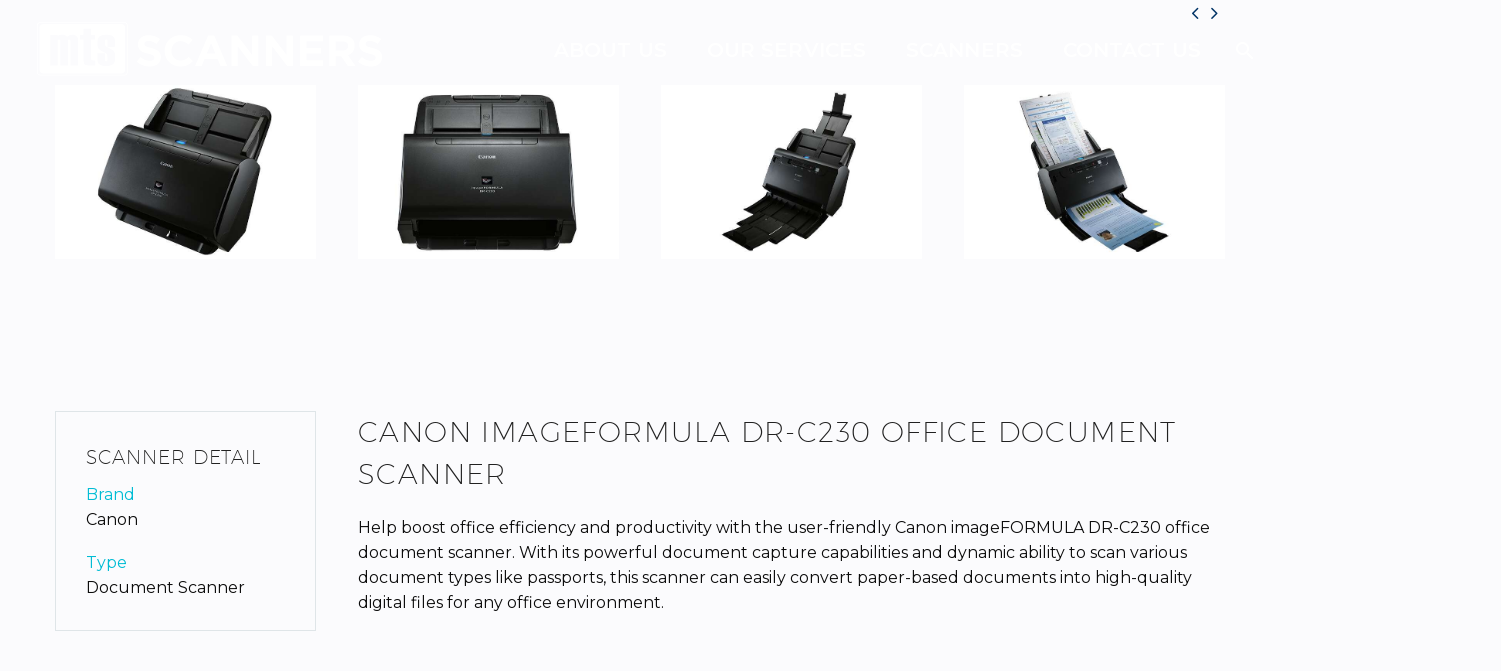

--- FILE ---
content_type: text/html; charset=UTF-8
request_url: https://mts-scanners.com/scanners-and-printers/imageformula-dr-c230-office-document-scanner/
body_size: 16463
content:
<!DOCTYPE html>
<!--[if IE 7]>
<html class="ie ie7" lang="en-US" xmlns:og="https://ogp.me/ns#" xmlns:fb="https://ogp.me/ns/fb#">
<![endif]-->
<!--[if IE 8]>
<html class="ie ie8" lang="en-US" xmlns:og="https://ogp.me/ns#" xmlns:fb="https://ogp.me/ns/fb#">
<![endif]-->
<!--[if !(IE 7) | !(IE 8) ]><!-->
<html lang="en-US" xmlns:og="https://ogp.me/ns#" xmlns:fb="https://ogp.me/ns/fb#">
<!--<![endif]-->
<head>
	<meta charset="UTF-8">
	<meta name="viewport" content="width=device-width, initial-scale=1.0" />
	<link rel="profile" href="https://gmpg.org/xfn/11">
	<link rel="pingback" href="https://mts-scanners.com/xmlrpc.php">
	<style>.tgpli-background-inited { background-image: none !important; }img[data-tgpli-image-inited] { display:none !important;visibility:hidden !important; }</style>		<script type="text/javascript">
			window.tgpLazyItemsOptions = {
				visibilityOffset: 600,
				desktopEnable: true,
				mobileEnable: true			};
			window.tgpQueue = {
				nodes: [],
				add: function(id, data) {
					data = data || {};
					if (window.tgpLazyItems !== undefined) {
						if (this.nodes.length > 0) {
							window.tgpLazyItems.addNodes(this.flushNodes());
						}
						window.tgpLazyItems.addNode({
							node: document.getElementById(id),
							data: data
						});
					} else {
						this.nodes.push({
							node: document.getElementById(id),
							data: data
						});
					}
				},
				flushNodes: function() {
					return this.nodes.splice(0, this.nodes.length);
				}
			};
		</script>
		<script type="text/javascript" async src="https://mts-scanners.com/wp-content/themes/thegem-elementor/js/thegem-pagespeed-lazy-items.js"></script><meta name='robots' content='index, follow, max-image-preview:large, max-snippet:-1, max-video-preview:-1' />

	<!-- This site is optimized with the Yoast SEO plugin v26.5 - https://yoast.com/wordpress/plugins/seo/ -->
	<title>Canon imageFORMULA DR-C230 Office Document Scanner - MTS Scanners</title>
	<link rel="canonical" href="https://mts-scanners.com/projects/imageformula-dr-c230-office-document-scanner/" />
	<meta property="og:locale" content="en_US" />
	<meta property="og:type" content="article" />
	<meta property="og:title" content="Canon imageFORMULA DR-C230 Office Document Scanner - MTS Scanners" />
	<meta property="og:description" content="Document Scanner" />
	<meta property="og:url" content="https://mts-scanners.com/projects/imageformula-dr-c230-office-document-scanner/" />
	<meta property="og:site_name" content="MTS Scanners" />
	<meta property="article:modified_time" content="2021-10-12T17:39:15+00:00" />
	<meta property="og:image" content="https://mts-scanners.com/wp-content/uploads/2021/09/imageformula-dr-c230-closed-slant-image-1-675x450-1.jpg" />
	<meta property="og:image:width" content="675" />
	<meta property="og:image:height" content="450" />
	<meta property="og:image:type" content="image/jpeg" />
	<meta name="twitter:card" content="summary_large_image" />
	<meta name="twitter:label1" content="Est. reading time" />
	<meta name="twitter:data1" content="1 minute" />
	<script type="application/ld+json" class="yoast-schema-graph">{"@context":"https://schema.org","@graph":[{"@type":"WebPage","@id":"https://mts-scanners.com/projects/imageformula-dr-c230-office-document-scanner/","url":"https://mts-scanners.com/projects/imageformula-dr-c230-office-document-scanner/","name":"Canon imageFORMULA DR-C230 Office Document Scanner - MTS Scanners","isPartOf":{"@id":"https://mts-scanners.com/#website"},"primaryImageOfPage":{"@id":"https://mts-scanners.com/projects/imageformula-dr-c230-office-document-scanner/#primaryimage"},"image":{"@id":"https://mts-scanners.com/projects/imageformula-dr-c230-office-document-scanner/#primaryimage"},"thumbnailUrl":"https://mts-scanners.com/wp-content/uploads/2021/09/imageformula-dr-c230-closed-slant-image-1-675x450-1.jpg","datePublished":"2021-09-21T13:34:43+00:00","dateModified":"2021-10-12T17:39:15+00:00","breadcrumb":{"@id":"https://mts-scanners.com/projects/imageformula-dr-c230-office-document-scanner/#breadcrumb"},"inLanguage":"en-US","potentialAction":[{"@type":"ReadAction","target":["https://mts-scanners.com/projects/imageformula-dr-c230-office-document-scanner/"]}]},{"@type":"ImageObject","inLanguage":"en-US","@id":"https://mts-scanners.com/projects/imageformula-dr-c230-office-document-scanner/#primaryimage","url":"https://mts-scanners.com/wp-content/uploads/2021/09/imageformula-dr-c230-closed-slant-image-1-675x450-1.jpg","contentUrl":"https://mts-scanners.com/wp-content/uploads/2021/09/imageformula-dr-c230-closed-slant-image-1-675x450-1.jpg","width":675,"height":450},{"@type":"BreadcrumbList","@id":"https://mts-scanners.com/projects/imageformula-dr-c230-office-document-scanner/#breadcrumb","itemListElement":[{"@type":"ListItem","position":1,"name":"Home","item":"https://mts-scanners.com/"},{"@type":"ListItem","position":2,"name":"Canon imageFORMULA DR-C230 Office Document Scanner"}]},{"@type":"WebSite","@id":"https://mts-scanners.com/#website","url":"https://mts-scanners.com/","name":"MTS Scanners","description":"MTS Scanners supply, deliver &amp; service your hardware solutions","publisher":{"@id":"https://mts-scanners.com/#organization"},"potentialAction":[{"@type":"SearchAction","target":{"@type":"EntryPoint","urlTemplate":"https://mts-scanners.com/?s={search_term_string}"},"query-input":{"@type":"PropertyValueSpecification","valueRequired":true,"valueName":"search_term_string"}}],"inLanguage":"en-US"},{"@type":"Organization","@id":"https://mts-scanners.com/#organization","name":"MTS Scanners","url":"https://mts-scanners.com/","logo":{"@type":"ImageObject","inLanguage":"en-US","@id":"https://mts-scanners.com/#/schema/logo/image/","url":"https://mts-scanners.com/wp-content/uploads/2021/12/MTS_ScannersLogo2021_UPDATE.png","contentUrl":"https://mts-scanners.com/wp-content/uploads/2021/12/MTS_ScannersLogo2021_UPDATE.png","width":2022,"height":323,"caption":"MTS Scanners"},"image":{"@id":"https://mts-scanners.com/#/schema/logo/image/"},"sameAs":["https://www.linkedin.com/company/mts-scanners/"]}]}</script>
	<!-- / Yoast SEO plugin. -->


<link rel='dns-prefetch' href='//fonts.googleapis.com' />
<link rel="alternate" type="application/rss+xml" title="MTS Scanners &raquo; Feed" href="https://mts-scanners.com/feed/" />
<link rel="alternate" title="oEmbed (JSON)" type="application/json+oembed" href="https://mts-scanners.com/wp-json/oembed/1.0/embed?url=https%3A%2F%2Fmts-scanners.com%2Fscanners-and-printers%2Fimageformula-dr-c230-office-document-scanner%2F" />
<link rel="alternate" title="oEmbed (XML)" type="text/xml+oembed" href="https://mts-scanners.com/wp-json/oembed/1.0/embed?url=https%3A%2F%2Fmts-scanners.com%2Fscanners-and-printers%2Fimageformula-dr-c230-office-document-scanner%2F&#038;format=xml" />
<style id='wp-img-auto-sizes-contain-inline-css' type='text/css'>
img:is([sizes=auto i],[sizes^="auto," i]){contain-intrinsic-size:3000px 1500px}
/*# sourceURL=wp-img-auto-sizes-contain-inline-css */
</style>
<link rel='stylesheet' id='layerslider-css' href='https://mts-scanners.com/wp-content/plugins/LayerSlider/assets/static/layerslider/css/layerslider.css?ver=7.15.1' type='text/css' media='all' />
<link rel='stylesheet' id='thegem-preloader-css' href='https://mts-scanners.com/wp-content/themes/thegem-elementor/css/thegem-preloader.css?ver=5.10.5.1' type='text/css' media='all' />
<style id='thegem-preloader-inline-css' type='text/css'>

		body:not(.compose-mode) .gem-icon-style-gradient span,
		body:not(.compose-mode) .gem-icon .gem-icon-half-1,
		body:not(.compose-mode) .gem-icon .gem-icon-half-2 {
			opacity: 0 !important;
			}
/*# sourceURL=thegem-preloader-inline-css */
</style>
<link rel='stylesheet' id='thegem-reset-css' href='https://mts-scanners.com/wp-content/themes/thegem-elementor/css/thegem-reset.css?ver=5.10.5.1' type='text/css' media='all' />
<link rel='stylesheet' id='thegem-grid-css' href='https://mts-scanners.com/wp-content/themes/thegem-elementor/css/thegem-grid.css?ver=5.10.5.1' type='text/css' media='all' />
<link rel='stylesheet' id='thegem-header-css' href='https://mts-scanners.com/wp-content/themes/thegem-elementor/css/thegem-header.css?ver=5.10.5.1' type='text/css' media='all' />
<link rel='stylesheet' id='thegem-style-css' href='https://mts-scanners.com/wp-content/themes/thegem-elementor/style.css?ver=5.10.5.1' type='text/css' media='all' />
<link rel='stylesheet' id='thegem-child-style-css' href='https://mts-scanners.com/wp-content/themes/thegem-elementor-child/style.css?ver=5.10.5.1' type='text/css' media='all' />
<link rel='stylesheet' id='thegem-widgets-css' href='https://mts-scanners.com/wp-content/themes/thegem-elementor/css/thegem-widgets.css?ver=5.10.5.1' type='text/css' media='all' />
<link rel='stylesheet' id='thegem-new-css-css' href='https://mts-scanners.com/wp-content/themes/thegem-elementor/css/thegem-new-css.css?ver=5.10.5.1' type='text/css' media='all' />
<link rel='stylesheet' id='perevazka-css-css-css' href='https://mts-scanners.com/wp-content/themes/thegem-elementor/css/thegem-perevazka-css.css?ver=5.10.5.1' type='text/css' media='all' />
<link rel='stylesheet' id='thegem-google-fonts-css' href='//fonts.googleapis.com/css?family=Montserrat%3A100%2C200%2C300%2C400%2C500%2C600%2C700%2C800%2C900%2C100italic%2C200italic%2C300italic%2C400italic%2C500italic%2C600italic%2C700italic%2C800italic%2C900italic%7CSource+Sans+Pro%3A200%2C200italic%2C300%2C300italic%2C400%2C400italic%2C600%2C600italic%2C700%2C700italic%2C900%2C900italic&#038;subset=cyrillic%2Ccyrillic-ext%2Clatin%2Clatin-ext%2Cvietnamese%2Cgreek%2Cgreek-ext&#038;ver=6.9' type='text/css' media='all' />
<link rel='stylesheet' id='thegem-custom-css' href='https://mts-scanners.com/wp-content/uploads/thegem/css/custom-WA6BiycO.css?ver=5.10.5.1' type='text/css' media='all' />
<style id='thegem-custom-inline-css' type='text/css'>
body .breadcrumbs,body .breadcrumbs a,body .bc-devider:before {color: #fff;}body .breadcrumbs .current {	color: #003366FF;	border-bottom: 3px solid #003366FF;}body .breadcrumbs a:hover {	color: #DDDEE4FF;}body .page-title-block .breadcrumbs-container{	text-align: center;}.page-breadcrumbs ul li a,.page-breadcrumbs ul li:not(:last-child):after{	color: #99A9B5FF;}.page-breadcrumbs ul li{	color: #3C3950FF;}.page-breadcrumbs ul li a:hover{	color: #3C3950FF;}.block-content {padding-top: 0px;}.gem-slideshow,.slideshow-preloader {}.block-content:last-of-type {padding-bottom: 50px;}#top-area {	display: none;}.header-background:before {	opacity: 0;}@media (max-width: 991px) {#page-title {padding-top: 187px;padding-bottom: 187px;}.page-title-inner, body .breadcrumbs{padding-left: 0px;padding-right: 0px;}.page-title-excerpt {margin-top: 18px;}#page-title .page-title-title {margin-top: 0px;}.block-content {}.block-content:last-of-type {}#top-area {	display: block;}}@media (max-width: 767px) {#page-title {padding-top: 187px;padding-bottom: 187px;}.page-title-inner,body .breadcrumbs{padding-left: 0px;padding-right: 0px;}.page-title-excerpt {margin-top: 18px;}#page-title .page-title-title {margin-top: 0px;}.block-content {}.block-content:last-of-type {}#top-area {	display: none;}}
/*# sourceURL=thegem-custom-inline-css */
</style>
<link rel='stylesheet' id='jquery-fancybox-css' href='https://mts-scanners.com/wp-content/themes/thegem-elementor/js/fancyBox/jquery.fancybox.min.css?ver=5.10.5.1' type='text/css' media='all' />
<link rel='stylesheet' id='elementor-frontend-legacy-css' href='https://mts-scanners.com/wp-content/plugins/thegem-elements-elementor/inc/elementor/assets/css/frontend-legacy.min.css?ver=3.33.4' type='text/css' media='all' />
<link rel='stylesheet' id='elementor-frontend-css' href='https://mts-scanners.com/wp-content/plugins/elementor/assets/css/frontend.min.css?ver=3.33.4' type='text/css' media='all' />
<link rel='stylesheet' id='widget-heading-css' href='https://mts-scanners.com/wp-content/plugins/elementor/assets/css/widget-heading.min.css?ver=3.33.4' type='text/css' media='all' />
<link rel='stylesheet' id='thegem-contact-form7-css' href='https://mts-scanners.com/wp-content/plugins/thegem-elements-elementor/inc/elementor/widgets/contact-form-7/assets/css/thegem-cf7.css' type='text/css' media='all' />
<link rel='stylesheet' id='elementor-post-26148-css' href='https://mts-scanners.com/wp-content/uploads/elementor/css/post-26148.css?ver=1765301983' type='text/css' media='all' />
<link rel='stylesheet' id='thegem-wrapboxes-css' href='https://mts-scanners.com/wp-content/themes/thegem-elementor/css/thegem-wrapboxes.css?ver=5.10.5.1' type='text/css' media='all' />
<link rel='stylesheet' id='thegem-hovers-css' href='https://mts-scanners.com/wp-content/themes/thegem-elementor/css/thegem-hovers.css?ver=5.10.5.1' type='text/css' media='all' />
<link rel='stylesheet' id='thegem-gallery-grid-styles-css' href='https://mts-scanners.com/wp-content/themes/thegem-elementor/css/thegem-gallery-grid.css?ver=5.10.5.1' type='text/css' media='all' />
<link rel='stylesheet' id='thegem-portfolio-css' href='https://mts-scanners.com/wp-content/themes/thegem-elementor/css/thegem-portfolio.css?ver=5.10.5.1' type='text/css' media='all' />
<link rel='stylesheet' id='thegem-portfolio-filters-list-css' href='https://mts-scanners.com/wp-content/themes/thegem-elementor/css/thegem-portfolio-filters-list.css?ver=5.10.5.1' type='text/css' media='all' />
<style id='wp-emoji-styles-inline-css' type='text/css'>

	img.wp-smiley, img.emoji {
		display: inline !important;
		border: none !important;
		box-shadow: none !important;
		height: 1em !important;
		width: 1em !important;
		margin: 0 0.07em !important;
		vertical-align: -0.1em !important;
		background: none !important;
		padding: 0 !important;
	}
/*# sourceURL=wp-emoji-styles-inline-css */
</style>
<style id='classic-theme-styles-inline-css' type='text/css'>
/*! This file is auto-generated */
.wp-block-button__link{color:#fff;background-color:#32373c;border-radius:9999px;box-shadow:none;text-decoration:none;padding:calc(.667em + 2px) calc(1.333em + 2px);font-size:1.125em}.wp-block-file__button{background:#32373c;color:#fff;text-decoration:none}
/*# sourceURL=/wp-includes/css/classic-themes.min.css */
</style>
<style id='global-styles-inline-css' type='text/css'>
:root{--wp--preset--aspect-ratio--square: 1;--wp--preset--aspect-ratio--4-3: 4/3;--wp--preset--aspect-ratio--3-4: 3/4;--wp--preset--aspect-ratio--3-2: 3/2;--wp--preset--aspect-ratio--2-3: 2/3;--wp--preset--aspect-ratio--16-9: 16/9;--wp--preset--aspect-ratio--9-16: 9/16;--wp--preset--color--black: #000000;--wp--preset--color--cyan-bluish-gray: #abb8c3;--wp--preset--color--white: #ffffff;--wp--preset--color--pale-pink: #f78da7;--wp--preset--color--vivid-red: #cf2e2e;--wp--preset--color--luminous-vivid-orange: #ff6900;--wp--preset--color--luminous-vivid-amber: #fcb900;--wp--preset--color--light-green-cyan: #7bdcb5;--wp--preset--color--vivid-green-cyan: #00d084;--wp--preset--color--pale-cyan-blue: #8ed1fc;--wp--preset--color--vivid-cyan-blue: #0693e3;--wp--preset--color--vivid-purple: #9b51e0;--wp--preset--gradient--vivid-cyan-blue-to-vivid-purple: linear-gradient(135deg,rgb(6,147,227) 0%,rgb(155,81,224) 100%);--wp--preset--gradient--light-green-cyan-to-vivid-green-cyan: linear-gradient(135deg,rgb(122,220,180) 0%,rgb(0,208,130) 100%);--wp--preset--gradient--luminous-vivid-amber-to-luminous-vivid-orange: linear-gradient(135deg,rgb(252,185,0) 0%,rgb(255,105,0) 100%);--wp--preset--gradient--luminous-vivid-orange-to-vivid-red: linear-gradient(135deg,rgb(255,105,0) 0%,rgb(207,46,46) 100%);--wp--preset--gradient--very-light-gray-to-cyan-bluish-gray: linear-gradient(135deg,rgb(238,238,238) 0%,rgb(169,184,195) 100%);--wp--preset--gradient--cool-to-warm-spectrum: linear-gradient(135deg,rgb(74,234,220) 0%,rgb(151,120,209) 20%,rgb(207,42,186) 40%,rgb(238,44,130) 60%,rgb(251,105,98) 80%,rgb(254,248,76) 100%);--wp--preset--gradient--blush-light-purple: linear-gradient(135deg,rgb(255,206,236) 0%,rgb(152,150,240) 100%);--wp--preset--gradient--blush-bordeaux: linear-gradient(135deg,rgb(254,205,165) 0%,rgb(254,45,45) 50%,rgb(107,0,62) 100%);--wp--preset--gradient--luminous-dusk: linear-gradient(135deg,rgb(255,203,112) 0%,rgb(199,81,192) 50%,rgb(65,88,208) 100%);--wp--preset--gradient--pale-ocean: linear-gradient(135deg,rgb(255,245,203) 0%,rgb(182,227,212) 50%,rgb(51,167,181) 100%);--wp--preset--gradient--electric-grass: linear-gradient(135deg,rgb(202,248,128) 0%,rgb(113,206,126) 100%);--wp--preset--gradient--midnight: linear-gradient(135deg,rgb(2,3,129) 0%,rgb(40,116,252) 100%);--wp--preset--font-size--small: 13px;--wp--preset--font-size--medium: 20px;--wp--preset--font-size--large: 36px;--wp--preset--font-size--x-large: 42px;--wp--preset--spacing--20: 0.44rem;--wp--preset--spacing--30: 0.67rem;--wp--preset--spacing--40: 1rem;--wp--preset--spacing--50: 1.5rem;--wp--preset--spacing--60: 2.25rem;--wp--preset--spacing--70: 3.38rem;--wp--preset--spacing--80: 5.06rem;--wp--preset--shadow--natural: 6px 6px 9px rgba(0, 0, 0, 0.2);--wp--preset--shadow--deep: 12px 12px 50px rgba(0, 0, 0, 0.4);--wp--preset--shadow--sharp: 6px 6px 0px rgba(0, 0, 0, 0.2);--wp--preset--shadow--outlined: 6px 6px 0px -3px rgb(255, 255, 255), 6px 6px rgb(0, 0, 0);--wp--preset--shadow--crisp: 6px 6px 0px rgb(0, 0, 0);}:where(.is-layout-flex){gap: 0.5em;}:where(.is-layout-grid){gap: 0.5em;}body .is-layout-flex{display: flex;}.is-layout-flex{flex-wrap: wrap;align-items: center;}.is-layout-flex > :is(*, div){margin: 0;}body .is-layout-grid{display: grid;}.is-layout-grid > :is(*, div){margin: 0;}:where(.wp-block-columns.is-layout-flex){gap: 2em;}:where(.wp-block-columns.is-layout-grid){gap: 2em;}:where(.wp-block-post-template.is-layout-flex){gap: 1.25em;}:where(.wp-block-post-template.is-layout-grid){gap: 1.25em;}.has-black-color{color: var(--wp--preset--color--black) !important;}.has-cyan-bluish-gray-color{color: var(--wp--preset--color--cyan-bluish-gray) !important;}.has-white-color{color: var(--wp--preset--color--white) !important;}.has-pale-pink-color{color: var(--wp--preset--color--pale-pink) !important;}.has-vivid-red-color{color: var(--wp--preset--color--vivid-red) !important;}.has-luminous-vivid-orange-color{color: var(--wp--preset--color--luminous-vivid-orange) !important;}.has-luminous-vivid-amber-color{color: var(--wp--preset--color--luminous-vivid-amber) !important;}.has-light-green-cyan-color{color: var(--wp--preset--color--light-green-cyan) !important;}.has-vivid-green-cyan-color{color: var(--wp--preset--color--vivid-green-cyan) !important;}.has-pale-cyan-blue-color{color: var(--wp--preset--color--pale-cyan-blue) !important;}.has-vivid-cyan-blue-color{color: var(--wp--preset--color--vivid-cyan-blue) !important;}.has-vivid-purple-color{color: var(--wp--preset--color--vivid-purple) !important;}.has-black-background-color{background-color: var(--wp--preset--color--black) !important;}.has-cyan-bluish-gray-background-color{background-color: var(--wp--preset--color--cyan-bluish-gray) !important;}.has-white-background-color{background-color: var(--wp--preset--color--white) !important;}.has-pale-pink-background-color{background-color: var(--wp--preset--color--pale-pink) !important;}.has-vivid-red-background-color{background-color: var(--wp--preset--color--vivid-red) !important;}.has-luminous-vivid-orange-background-color{background-color: var(--wp--preset--color--luminous-vivid-orange) !important;}.has-luminous-vivid-amber-background-color{background-color: var(--wp--preset--color--luminous-vivid-amber) !important;}.has-light-green-cyan-background-color{background-color: var(--wp--preset--color--light-green-cyan) !important;}.has-vivid-green-cyan-background-color{background-color: var(--wp--preset--color--vivid-green-cyan) !important;}.has-pale-cyan-blue-background-color{background-color: var(--wp--preset--color--pale-cyan-blue) !important;}.has-vivid-cyan-blue-background-color{background-color: var(--wp--preset--color--vivid-cyan-blue) !important;}.has-vivid-purple-background-color{background-color: var(--wp--preset--color--vivid-purple) !important;}.has-black-border-color{border-color: var(--wp--preset--color--black) !important;}.has-cyan-bluish-gray-border-color{border-color: var(--wp--preset--color--cyan-bluish-gray) !important;}.has-white-border-color{border-color: var(--wp--preset--color--white) !important;}.has-pale-pink-border-color{border-color: var(--wp--preset--color--pale-pink) !important;}.has-vivid-red-border-color{border-color: var(--wp--preset--color--vivid-red) !important;}.has-luminous-vivid-orange-border-color{border-color: var(--wp--preset--color--luminous-vivid-orange) !important;}.has-luminous-vivid-amber-border-color{border-color: var(--wp--preset--color--luminous-vivid-amber) !important;}.has-light-green-cyan-border-color{border-color: var(--wp--preset--color--light-green-cyan) !important;}.has-vivid-green-cyan-border-color{border-color: var(--wp--preset--color--vivid-green-cyan) !important;}.has-pale-cyan-blue-border-color{border-color: var(--wp--preset--color--pale-cyan-blue) !important;}.has-vivid-cyan-blue-border-color{border-color: var(--wp--preset--color--vivid-cyan-blue) !important;}.has-vivid-purple-border-color{border-color: var(--wp--preset--color--vivid-purple) !important;}.has-vivid-cyan-blue-to-vivid-purple-gradient-background{background: var(--wp--preset--gradient--vivid-cyan-blue-to-vivid-purple) !important;}.has-light-green-cyan-to-vivid-green-cyan-gradient-background{background: var(--wp--preset--gradient--light-green-cyan-to-vivid-green-cyan) !important;}.has-luminous-vivid-amber-to-luminous-vivid-orange-gradient-background{background: var(--wp--preset--gradient--luminous-vivid-amber-to-luminous-vivid-orange) !important;}.has-luminous-vivid-orange-to-vivid-red-gradient-background{background: var(--wp--preset--gradient--luminous-vivid-orange-to-vivid-red) !important;}.has-very-light-gray-to-cyan-bluish-gray-gradient-background{background: var(--wp--preset--gradient--very-light-gray-to-cyan-bluish-gray) !important;}.has-cool-to-warm-spectrum-gradient-background{background: var(--wp--preset--gradient--cool-to-warm-spectrum) !important;}.has-blush-light-purple-gradient-background{background: var(--wp--preset--gradient--blush-light-purple) !important;}.has-blush-bordeaux-gradient-background{background: var(--wp--preset--gradient--blush-bordeaux) !important;}.has-luminous-dusk-gradient-background{background: var(--wp--preset--gradient--luminous-dusk) !important;}.has-pale-ocean-gradient-background{background: var(--wp--preset--gradient--pale-ocean) !important;}.has-electric-grass-gradient-background{background: var(--wp--preset--gradient--electric-grass) !important;}.has-midnight-gradient-background{background: var(--wp--preset--gradient--midnight) !important;}.has-small-font-size{font-size: var(--wp--preset--font-size--small) !important;}.has-medium-font-size{font-size: var(--wp--preset--font-size--medium) !important;}.has-large-font-size{font-size: var(--wp--preset--font-size--large) !important;}.has-x-large-font-size{font-size: var(--wp--preset--font-size--x-large) !important;}
:where(.wp-block-post-template.is-layout-flex){gap: 1.25em;}:where(.wp-block-post-template.is-layout-grid){gap: 1.25em;}
:where(.wp-block-term-template.is-layout-flex){gap: 1.25em;}:where(.wp-block-term-template.is-layout-grid){gap: 1.25em;}
:where(.wp-block-columns.is-layout-flex){gap: 2em;}:where(.wp-block-columns.is-layout-grid){gap: 2em;}
:root :where(.wp-block-pullquote){font-size: 1.5em;line-height: 1.6;}
/*# sourceURL=global-styles-inline-css */
</style>
<link rel='stylesheet' id='contact-form-7-css' href='https://mts-scanners.com/wp-content/plugins/contact-form-7/includes/css/styles.css?ver=6.1.4' type='text/css' media='all' />
<link rel='stylesheet' id='elementor-icons-css' href='https://mts-scanners.com/wp-content/plugins/elementor/assets/lib/eicons/css/elementor-icons.min.css?ver=5.44.0' type='text/css' media='all' />
<link rel='stylesheet' id='elementor-post-7-css' href='https://mts-scanners.com/wp-content/uploads/elementor/css/post-7.css?ver=1765301983' type='text/css' media='all' />
<link rel='stylesheet' id='widget-divider-css' href='https://mts-scanners.com/wp-content/plugins/elementor/assets/css/widget-divider.min.css?ver=3.33.4' type='text/css' media='all' />
<link rel='stylesheet' id='thegem-icon-css-css' href='https://mts-scanners.com/wp-content/plugins/thegem-elements-elementor/inc/elementor/widgets/icon/assets/css/thegem-icon.css' type='text/css' media='all' />
<link rel='stylesheet' id='thegem-quickfinder-css' href='https://mts-scanners.com/wp-content/plugins/thegem-elements-elementor/inc/elementor/widgets/quickfinders/assets/css/thegem-quickfinder.css' type='text/css' media='all' />
<link rel='stylesheet' id='elementor-post-26233-css' href='https://mts-scanners.com/wp-content/uploads/elementor/css/post-26233.css?ver=1765308113' type='text/css' media='all' />
<link rel='stylesheet' id='elementor-gf-local-roboto-css' href='https://mts-scanners.com/wp-content/uploads/elementor/google-fonts/css/roboto.css?ver=1745339908' type='text/css' media='all' />
<link rel='stylesheet' id='elementor-gf-local-robotoslab-css' href='https://mts-scanners.com/wp-content/uploads/elementor/google-fonts/css/robotoslab.css?ver=1745339941' type='text/css' media='all' />


<script type="text/javascript">function fullHeightRow() {
			var fullHeight,
				offsetTop,
				element = document.getElementsByClassName('vc_row-o-full-height')[0];
			if (element) {
				fullHeight = window.innerHeight;
				offsetTop = window.pageYOffset + element.getBoundingClientRect().top;
				if (offsetTop < fullHeight) {
					fullHeight = 100 - offsetTop / (fullHeight / 100);
					element.style.minHeight = fullHeight + 'vh'
				}
			}
		}
		fullHeightRow();</script><script type="text/javascript" src="https://mts-scanners.com/wp-includes/js/jquery/jquery.min.js?ver=3.7.1" id="jquery-core-js"></script>
<script type="text/javascript" src="https://mts-scanners.com/wp-includes/js/jquery/jquery-migrate.min.js?ver=3.4.1" id="jquery-migrate-js"></script>
<meta name="generator" content="Powered by LayerSlider 7.15.1 - Build Heros, Sliders, and Popups. Create Animations and Beautiful, Rich Web Content as Easy as Never Before on WordPress." />
<!-- LayerSlider updates and docs at: https://layerslider.com -->
<link rel="https://api.w.org/" href="https://mts-scanners.com/wp-json/" /><link rel="EditURI" type="application/rsd+xml" title="RSD" href="https://mts-scanners.com/xmlrpc.php?rsd" />
<meta name="generator" content="WordPress 6.9" />
<link rel='shortlink' href='https://mts-scanners.com/?p=26233' />

		<!-- GA Google Analytics @ https://m0n.co/ga -->
		<script>
			(function(i,s,o,g,r,a,m){i['GoogleAnalyticsObject']=r;i[r]=i[r]||function(){
			(i[r].q=i[r].q||[]).push(arguments)},i[r].l=1*new Date();a=s.createElement(o),
			m=s.getElementsByTagName(o)[0];a.async=1;a.src=g;m.parentNode.insertBefore(a,m)
			})(window,document,'script','https://www.google-analytics.com/analytics.js','ga');
			ga('create', '299010770', 'auto');
			ga('send', 'pageview');
		</script>

	<meta name="generator" content="Elementor 3.33.4; features: additional_custom_breakpoints; settings: css_print_method-external, google_font-enabled, font_display-auto">
			<style>
				.e-con.e-parent:nth-of-type(n+4):not(.e-lazyloaded):not(.e-no-lazyload),
				.e-con.e-parent:nth-of-type(n+4):not(.e-lazyloaded):not(.e-no-lazyload) * {
					background-image: none !important;
				}
				@media screen and (max-height: 1024px) {
					.e-con.e-parent:nth-of-type(n+3):not(.e-lazyloaded):not(.e-no-lazyload),
					.e-con.e-parent:nth-of-type(n+3):not(.e-lazyloaded):not(.e-no-lazyload) * {
						background-image: none !important;
					}
				}
				@media screen and (max-height: 640px) {
					.e-con.e-parent:nth-of-type(n+2):not(.e-lazyloaded):not(.e-no-lazyload),
					.e-con.e-parent:nth-of-type(n+2):not(.e-lazyloaded):not(.e-no-lazyload) * {
						background-image: none !important;
					}
				}
			</style>
			<link rel="icon" href="https://mts-scanners.com/wp-content/uploads/2022/01/MTS_favicon.png" sizes="32x32" />
<link rel="icon" href="https://mts-scanners.com/wp-content/uploads/2022/01/MTS_favicon.png" sizes="192x192" />
<link rel="apple-touch-icon" href="https://mts-scanners.com/wp-content/uploads/2022/01/MTS_favicon.png" />
<meta name="msapplication-TileImage" content="https://mts-scanners.com/wp-content/uploads/2022/01/MTS_favicon.png" />

<meta property="og:title" content="Canon imageFORMULA DR-C230 Office Document Scanner"/>
<meta property="og:description" content="Document Scanner"/>
<meta property="og:site_name" content="MTS Scanners"/>
<meta property="og:type" content="article"/>
<meta property="og:url" content="https://mts-scanners.com/scanners-and-printers/imageformula-dr-c230-office-document-scanner/"/>
<meta property="og:image" content="https://mts-scanners.com/wp-content/uploads/2021/09/imageformula-dr-c230-closed-slant-image-1-675x450-1.jpg"/>

<meta itemprop="name" content="Canon imageFORMULA DR-C230 Office Document Scanner"/>
<meta itemprop="description" content="Document Scanner"/>
<meta itemprop="image" content="https://mts-scanners.com/wp-content/uploads/2021/09/imageformula-dr-c230-closed-slant-image-1-675x450-1.jpg"/>
	</head>


<body class="wp-singular thegem_pf_item-template thegem_pf_item-template-single-fullwidth thegem_pf_item-template-single-fullwidth-php single single-thegem_pf_item postid-26233 wp-theme-thegem-elementor wp-child-theme-thegem-elementor-child elementor-default elementor-kit-7 elementor-page elementor-page-26233">

	<script type="text/javascript">
		var gemSettings = {"isTouch":"","forcedLasyDisabled":"","tabletPortrait":"1","tabletLandscape":"","topAreaMobileDisable":"","parallaxDisabled":"","fillTopArea":"","themePath":"https:\/\/mts-scanners.com\/wp-content\/themes\/thegem-elementor","rootUrl":"https:\/\/mts-scanners.com","mobileEffectsEnabled":"","isRTL":""};
		(function() {
    function isTouchDevice() {
        return (('ontouchstart' in window) ||
            (navigator.MaxTouchPoints > 0) ||
            (navigator.msMaxTouchPoints > 0));
    }

    window.gemSettings.isTouch = isTouchDevice();

    function userAgentDetection() {
        var ua = navigator.userAgent.toLowerCase(),
        platform = navigator.platform.toLowerCase(),
        UA = ua.match(/(opera|ie|firefox|chrome|version)[\s\/:]([\w\d\.]+)?.*?(safari|version[\s\/:]([\w\d\.]+)|$)/) || [null, 'unknown', 0],
        mode = UA[1] == 'ie' && document.documentMode;

        window.gemBrowser = {
            name: (UA[1] == 'version') ? UA[3] : UA[1],
            version: UA[2],
            platform: {
                name: ua.match(/ip(?:ad|od|hone)/) ? 'ios' : (ua.match(/(?:webos|android)/) || platform.match(/mac|win|linux/) || ['other'])[0]
                }
        };
            }

    window.updateGemClientSize = function() {
        if (window.gemOptions == null || window.gemOptions == undefined) {
            window.gemOptions = {
                first: false,
                clientWidth: 0,
                clientHeight: 0,
                innerWidth: -1
            };
        }

        window.gemOptions.clientWidth = window.innerWidth || document.documentElement.clientWidth;
        if (document.body != null && !window.gemOptions.clientWidth) {
            window.gemOptions.clientWidth = document.body.clientWidth;
        }

        window.gemOptions.clientHeight = window.innerHeight || document.documentElement.clientHeight;
        if (document.body != null && !window.gemOptions.clientHeight) {
            window.gemOptions.clientHeight = document.body.clientHeight;
        }
    };

    window.updateGemInnerSize = function(width) {
        window.gemOptions.innerWidth = width != undefined ? width : (document.body != null ? document.body.clientWidth : 0);
    };

    userAgentDetection();
    window.updateGemClientSize(true);

    window.gemSettings.lasyDisabled = window.gemSettings.forcedLasyDisabled || (!window.gemSettings.mobileEffectsEnabled && (window.gemSettings.isTouch || window.gemOptions.clientWidth <= 800));
})();
		(function() {
    if (window.gemBrowser.name == 'safari') {
        try {
            var safariVersion = parseInt(window.gemBrowser.version);
        } catch(e) {
            var safariVersion = 0;
        }
        if (safariVersion >= 9) {
            window.gemSettings.parallaxDisabled = true;
            window.gemSettings.fillTopArea = true;
        }
    }
})();
		(function() {
    var fullwithData = {
        page: null,
        pageWidth: 0,
        pageOffset: {},
        fixVcRow: true,
        pagePaddingLeft: 0
    };

    function updateFullwidthData() {
        fullwithData.pageOffset = fullwithData.page.getBoundingClientRect();
        fullwithData.pageWidth = parseFloat(fullwithData.pageOffset.width);
        fullwithData.pagePaddingLeft = 0;

        if (fullwithData.page.className.indexOf('vertical-header') != -1) {
            fullwithData.pagePaddingLeft = 45;
            if (fullwithData.pageWidth >= 1600) {
                fullwithData.pagePaddingLeft = 360;
            }
            if (fullwithData.pageWidth < 980) {
                fullwithData.pagePaddingLeft = 0;
            }
        }
    }

    function gem_fix_fullwidth_position(element) {
        if (element == null) {
            return false;
        }

        if (fullwithData.page == null) {
            fullwithData.page = document.getElementById('page');
            updateFullwidthData();
        }

        /*if (fullwithData.pageWidth < 1170) {
            return false;
        }*/

        if (!fullwithData.fixVcRow) {
            return false;
        }

        if (element.previousElementSibling != null && element.previousElementSibling != undefined && element.previousElementSibling.className.indexOf('fullwidth-block') == -1) {
            var elementParentViewportOffset = element.previousElementSibling.getBoundingClientRect();
        } else {
            var elementParentViewportOffset = element.parentNode.getBoundingClientRect();
        }

        /*if (elementParentViewportOffset.top > window.gemOptions.clientHeight) {
            fullwithData.fixVcRow = false;
            return false;
        }*/

        if (element.className.indexOf('vc_row') != -1) {
            var elementMarginLeft = -21;
            var elementMarginRight = -21;
        } else {
            var elementMarginLeft = 0;
            var elementMarginRight = 0;
        }

        var offset = parseInt(fullwithData.pageOffset.left + 0.5) - parseInt((elementParentViewportOffset.left < 0 ? 0 : elementParentViewportOffset.left) + 0.5) - elementMarginLeft + fullwithData.pagePaddingLeft;
        var offsetKey = window.gemSettings.isRTL ? 'right' : 'left';

        element.style.position = 'relative';
        element.style[offsetKey] = offset + 'px';
        element.style.width = fullwithData.pageWidth - fullwithData.pagePaddingLeft + 'px';

        if (element.className.indexOf('vc_row') == -1) {
            element.setAttribute('data-fullwidth-updated', 1);
        }

        if (element.className.indexOf('vc_row') != -1 && !element.hasAttribute('data-vc-stretch-content')) {
            var el_full = element.parentNode.querySelector('.vc_row-full-width-before');
            var padding = -1 * offset;
            0 > padding && (padding = 0);
            var paddingRight = fullwithData.pageWidth - padding - el_full.offsetWidth + elementMarginLeft + elementMarginRight;
            0 > paddingRight && (paddingRight = 0);
            element.style.paddingLeft = padding + 'px';
            element.style.paddingRight = paddingRight + 'px';
        }
    }

    window.gem_fix_fullwidth_position = gem_fix_fullwidth_position;

    document.addEventListener('DOMContentLoaded', function() {
        var classes = [];

        if (window.gemSettings.isTouch) {
            document.body.classList.add('thegem-touch');
        }

        if (window.gemSettings.lasyDisabled && !window.gemSettings.forcedLasyDisabled) {
            document.body.classList.add('thegem-effects-disabled');
        }
    });

    if (window.gemSettings.parallaxDisabled) {
        var head  = document.getElementsByTagName('head')[0],
            link  = document.createElement('style');
        link.rel  = 'stylesheet';
        link.type = 'text/css';
        link.innerHTML = ".fullwidth-block.fullwidth-block-parallax-fixed .fullwidth-block-background { background-attachment: scroll !important; }";
        head.appendChild(link);
    }
})();

(function() {
    setTimeout(function() {
        var preloader = document.getElementById('page-preloader');
        if (preloader != null && preloader != undefined) {
            preloader.className += ' preloader-loaded';
        }
    }, window.pagePreloaderHideTime || 1000);
})();
	</script>
	


<div id="page" class="layout-fullwidth header-style-1">

			<a href="#page" class="scroll-top-button">Scroll Top</a>
	
	
					<div class="top-area-background top-area-scroll-hide">
				<div id="top-area" class="top-area top-area-style-default top-area-alignment-left">
	<div class="container">
		<div class="top-area-items inline-inside">
							<div class="top-area-block top-area-contacts"><div class="gem-contacts inline-inside"><div class="gem-contacts-item gem-contacts-address">19th Ave New York, NY 95822, USA</div><div class="gem-contacts-item gem-contacts-phone"><a href="tel:+1 916-875-223-5968">+1 916-875-223-5968</a></div></div></div>
										<div class="top-area-block top-area-socials socials-colored-hover">			<div class="socials inline-inside">
															<a class="socials-item" href="http://www.facebook.com/mts.software.solutions" target="_blank" rel="noopener" title="Facebook">
                            <i class="socials-item-icon facebook "></i>
                        </a>
																				<a class="socials-item" href="http://www.linkedin.com/company/mts-software-solutions#" target="_blank" rel="noopener" title="LinkedIn">
                            <i class="socials-item-icon linkedin "></i>
                        </a>
																				<a class="socials-item" href="https://twitter.com/MTSsoftwaresolu/" target="_blank" rel="noopener" title="Twitter">
                            <i class="socials-item-icon twitter "></i>
                        </a>
																																																																	<a class="socials-item" href="https://www.youtube.com/user/MTSSoftwareSolutions" target="_blank" rel="noopener" title="YouTube">
                            <i class="socials-item-icon youtube "></i>
                        </a>
																																																																																																																																																																																																																																																																																																																</div>
			</div>
										<div class="top-area-block top-area-menu">
											<nav id="top-area-menu">
							<ul id="top-area-navigation" class="nav-menu styled inline-inside"><li id="menu-item-25455" class="menu-item menu-item-type-custom menu-item-object-custom menu-item-25455"><a href="https://mts-scanners.com/contact/#contact-us">Contact Us</a></li>
<li id="menu-item-25831" class="menu-item menu-item-type-custom menu-item-object-custom menu-item-25831"><a href="/thegem/sites/business-corporate/contact/#contact-us">Contact Us</a></li>
<li id="menu-item-25456" class="menu-item menu-item-type-custom menu-item-object-custom menu-item-25456"><a href="#">Sign in</a></li>
<li id="menu-item-25457" class="menu-item menu-item-type-custom menu-item-object-custom menu-item-25457"><a href="#">More Menu</a></li>
<li id="menu-item-25832" class="menu-item menu-item-type-custom menu-item-object-custom menu-item-25832"><a href="#">Add More</a></li>
</ul>						</nav>
																<div class="top-area-button"><div class="gem-button-container gem-button-position-inline"><a class="gem-button gem-button-size-tiny gem-button-style-flat gem-button-text-weight-normal gem-button-no-uppercase" style="border-radius: 3px;" onmouseleave="" onmouseenter="" href="#" target="_self">Join Now</a></div> </div>
									</div>
					</div>
	</div>
</div>
			</div>
		
		<div id="site-header-wrapper"  class="site-header-wrapper-transparent  " >
			
			
			<header id="site-header" class="site-header animated-header mobile-menu-layout-default" role="banner">
								
				<div class="header-background">
					<div class="container container-fullwidth">
						<div class="header-main logo-position-left header-colors-light header-layout-default header-layout-fullwidth header-style-1">
																							<div class="site-title">
											<div class="site-logo" style="width:357px;">
			<a href="https://mts-scanners.com/" rel="home">
									<span class="logo"><img src="https://mts-scanners.com/wp-content/uploads/thegem/logos/logo_b8a8c0aa1b6c3c45e4b00ceace9835f4_1x.png" srcset="https://mts-scanners.com/wp-content/uploads/thegem/logos/logo_b8a8c0aa1b6c3c45e4b00ceace9835f4_1x.png 1x,https://mts-scanners.com/wp-content/uploads/thegem/logos/logo_b8a8c0aa1b6c3c45e4b00ceace9835f4_2x.png 2x,https://mts-scanners.com/wp-content/uploads/thegem/logos/logo_b8a8c0aa1b6c3c45e4b00ceace9835f4_3x.png 3x" alt="MTS Scanners" style="width:357px;" class="tgp-exclude default"/><img src="https://mts-scanners.com/wp-content/uploads/thegem/logos/logo_1cd1348c38a9efe9117537c0ad273a79_1x.png" srcset="https://mts-scanners.com/wp-content/uploads/thegem/logos/logo_1cd1348c38a9efe9117537c0ad273a79_1x.png 1x,https://mts-scanners.com/wp-content/uploads/thegem/logos/logo_1cd1348c38a9efe9117537c0ad273a79_2x.png 2x,https://mts-scanners.com/wp-content/uploads/thegem/logos/logo_1cd1348c38a9efe9117537c0ad273a79_3x.png 3x" alt="MTS Scanners" style="width:248px;" class="tgp-exclude small light"/><img src="https://mts-scanners.com/wp-content/uploads/thegem/logos/logo_1cd1348c38a9efe9117537c0ad273a79_1x.png" srcset="https://mts-scanners.com/wp-content/uploads/thegem/logos/logo_1cd1348c38a9efe9117537c0ad273a79_1x.png 1x,https://mts-scanners.com/wp-content/uploads/thegem/logos/logo_1cd1348c38a9efe9117537c0ad273a79_2x.png 2x,https://mts-scanners.com/wp-content/uploads/thegem/logos/logo_1cd1348c38a9efe9117537c0ad273a79_3x.png 3x" alt="MTS Scanners" style="width:248px;" class="tgp-exclude small"/></span>
							</a>
		</div>
										</div>
																											<nav id="primary-navigation" class="site-navigation primary-navigation" role="navigation">
											<button class="menu-toggle dl-trigger">Primary Menu<span class="menu-line-1"></span><span class="menu-line-2"></span><span class="menu-line-3"></span></button>																							<ul id="primary-menu" class="nav-menu styled no-responsive dl-menu"><li id="menu-item-25858" class="menu-item menu-item-type-post_type menu-item-object-page menu-item-has-children menu-item-parent menu-item-25858 megamenu-first-element"><a href="https://mts-scanners.com/about-us/">About Us</a><span class="menu-item-parent-toggle"></span>
<ul class="sub-menu styled dl-submenu">
	<li id="menu-item-26679" class="menu-item menu-item-type-post_type menu-item-object-page menu-item-26679 megamenu-first-element"><a href="https://mts-scanners.com/about-us/industries-we-serve/">Industries We Serve</a></li>
	<li id="menu-item-26982" class="menu-item menu-item-type-post_type menu-item-object-page menu-item-26982 megamenu-first-element"><a href="https://mts-scanners.com/about-us/about-our-scanners/">About Our Scanners</a></li>
</ul>
</li>
<li id="menu-item-25485" class="menu-item menu-item-type-post_type menu-item-object-page menu-item-has-children menu-item-parent menu-item-25485 megamenu-first-element"><a href="https://mts-scanners.com/services/our-services/">Our Services</a><span class="menu-item-parent-toggle"></span>
<ul class="sub-menu styled dl-submenu">
	<li id="menu-item-26802" class="menu-item menu-item-type-post_type menu-item-object-page menu-item-26802 megamenu-first-element"><a href="https://mts-scanners.com/services/our-services/mts-scanners-logistics/">Logistics</a></li>
	<li id="menu-item-26803" class="menu-item menu-item-type-post_type menu-item-object-page menu-item-26803 megamenu-first-element"><a href="https://mts-scanners.com/services/our-services/mts-scanners-consulting/">Consulting</a></li>
	<li id="menu-item-26804" class="menu-item menu-item-type-post_type menu-item-object-page menu-item-26804 megamenu-first-element"><a href="https://mts-scanners.com/services/our-services/repair-and-maintenance/">Repair and Maintenance</a></li>
</ul>
</li>
<li id="menu-item-27117" class="menu-item menu-item-type-custom menu-item-object-custom menu-item-has-children menu-item-parent menu-item-27117 megamenu-first-element"><a href="https://mts-scanners.com/scanners/our-scanners/">Scanners</a><span class="menu-item-parent-toggle"></span>
<ul class="sub-menu styled dl-submenu">
	<li id="menu-item-26260" class="menu-item menu-item-type-custom menu-item-object-custom menu-item-26260 megamenu-first-element"><a href="https://mts-scanners.com/scanners/our-scanners/#check-scanners">Check Scanners</a></li>
	<li id="menu-item-26261" class="menu-item menu-item-type-custom menu-item-object-custom menu-item-26261 megamenu-first-element"><a href="https://mts-scanners.com/scanners/our-scanners/#combination-check-and-document-scanners">Combination Check and Document Scanners</a></li>
	<li id="menu-item-27736" class="menu-item menu-item-type-custom menu-item-object-custom menu-item-27736 megamenu-first-element"><a href="https://mts-scanners.com/scanners/our-scanners/#combination-check-scanners-receipt-printers">Combination Check Scanners / Receipt Printers</a></li>
	<li id="menu-item-26263" class="menu-item menu-item-type-custom menu-item-object-custom menu-item-26263 megamenu-first-element"><a href="https://mts-scanners.com/scanners/our-scanners/#document-scanners">Document Scanners</a></li>
	<li id="menu-item-26259" class="menu-item menu-item-type-custom menu-item-object-custom menu-item-26259 megamenu-first-element"><a href="https://mts-scanners.com/scanners/our-scanners/#book-scanners">Book Scanners</a></li>
	<li id="menu-item-26262" class="menu-item menu-item-type-custom menu-item-object-custom menu-item-26262 megamenu-first-element"><a href="https://mts-scanners.com/scanners/our-scanners/#digital-microform-scanners">Digital Microform Scanners</a></li>
</ul>
</li>
<li id="menu-item-25836" class="menu-item menu-item-type-post_type menu-item-object-page menu-item-25836 megamenu-first-element"><a href="https://mts-scanners.com/contact-us/">Contact Us</a></li>
<li class="menu-item menu-item-search "><a href="#"></a><div class="minisearch "><form role="search" id="searchform" class="sf" action="https://mts-scanners.com/" method="GET"><input id="searchform-input" class="sf-input" type="text" placeholder="Search..." name="s"><span class="sf-submit-icon"></span><input id="searchform-submit" class="sf-submit" type="submit" value="s"></form></div></li></ul>																																</nav>
																														</div>
					</div>
				</div>
			</header><!-- #site-header -->
								</div><!-- #site-header-wrapper -->
	
	
	<div id="main" class="site-main page__top-shadow visible">

<div id="main-content" class="main-content">


<div class="block-content no-top-margin">
	<div class="panel">

		<div class="panel-center">
			<article id="post-26233" class="post-26233 thegem_pf_item type-thegem_pf_item status-publish has-post-thumbnail">

				<div class="entry-content post-content">
                    
					<div class="container">
						
							
						
							<div class="post-meta date-color">
								<div class="entry-meta single-post-meta clearfix gem-post-date">
									<div class="post-meta-right">
																					<span class="post-meta-navigation">
												<span class="post-meta-navigation-prev" title="Previous post"><a href="https://mts-scanners.com/scanners-and-printers/photography-light/" rel="prev">&#xe603;</a></span>																								<span class="post-meta-navigation-next" title="Next post"><a href="https://mts-scanners.com/scanners-and-printers/canon-imageformula-cr-120-check-transport/" rel="next">&#xe601;</a></span>											</span>
																			</div>
									<div class="post-meta-left">
																					<span class="post-meta-date">September 21, 2021</span>
																															<span
													class="sep"></span> <span
													class="post-meta-categories"><span class="gem-date-color">Document Scanners</span></span>
																													</div>
																	</div><!-- .entry-meta -->
							</div>
												</div><!-- .container -->

					<div class="fullwidth-content">		<div data-elementor-type="wp-post" data-elementor-id="26233" class="elementor elementor-26233">
						<section class="elementor-section elementor-top-section elementor-element elementor-element-75e507c1 elementor-section-boxed elementor-section-height-default elementor-section-height-default" data-id="75e507c1" data-element_type="section">
						<div class="elementor-container elementor-column-gap-thegem"><div class="elementor-row">
					<div class="elementor-column elementor-col-100 elementor-top-column elementor-element elementor-element-801ac89" data-id="801ac89" data-element_type="column">
			<div class="elementor-widget-wrap elementor-element-populated">
						<div class="elementor-element elementor-element-6066945 flex-horizontal-align-default flex-horizontal-align-tablet-default flex-horizontal-align-mobile-default flex-vertical-align-default flex-vertical-align-tablet-default flex-vertical-align-mobile-default elementor-widget elementor-widget-thegem-gallery-grid" data-id="6066945" data-element_type="widget" data-settings="{&quot;container_margin&quot;:{&quot;unit&quot;:&quot;px&quot;,&quot;size&quot;:42,&quot;sizes&quot;:[]},&quot;columns_desktop&quot;:&quot;4x&quot;,&quot;thegem_elementor_preset&quot;:&quot;default&quot;,&quot;columns_tablet&quot;:&quot;2x&quot;,&quot;columns_mobile&quot;:&quot;1x&quot;,&quot;title_show&quot;:&quot;yes&quot;,&quot;description_show&quot;:&quot;yes&quot;,&quot;icon_show&quot;:&quot;yes&quot;,&quot;ajax_preloader_type&quot;:&quot;default&quot;,&quot;container_margin_tablet&quot;:{&quot;unit&quot;:&quot;px&quot;,&quot;size&quot;:&quot;&quot;,&quot;sizes&quot;:[]},&quot;container_margin_mobile&quot;:{&quot;unit&quot;:&quot;px&quot;,&quot;size&quot;:&quot;&quot;,&quot;sizes&quot;:[]}}" data-widget_type="thegem-gallery-grid.default">
				<div class="elementor-widget-container">
					<div class="preloader save-space"><div class="preloader-spin"></div></div> <div class="gallery-preloader-wrapper"> <div class="row"> <div class="gem-gallery-grid gallery-style-metro hover-default metro metro-item-style-default without-padding columns-4 columns-tablet-2 columns-mobile-1 loading-animation item-animation-move-up full-image " data-uid="6066945" data-hover="default" data-filter="[]"> <div class="portfolio not-fullwidth-block "> <ul class="gallery-set clearfix" data-max-row-height="380"> <li class="gallery-item gallery-0 col-xs-12 col-sm-6 col-md-3 item-animations-not-inited single-icon post-26233 thegem_pf_item type-thegem_pf_item status-publish has-post-thumbnail" style="padding: calc(42px/2); "> <div class="wrap gem-wrapbox gem-wrapbox-style-default"> <div class="overlay-wrap"> <div class="image-wrap "> <picture> <img data-tgpli-src="https://mts-scanners.com/wp-content/uploads/2021/09/imageformula-dr-c230-closed-slant-image-1-675x450-2.jpg" width="675" height="450" class="attachment-thegem-portfolio-metro" alt="imageformula-dr-c230-closed-slant-image-1-675x450" data-tgpli-inited data-tgpli-image-inited id="tgpli-69779a3ec218f"  /><script>window.tgpQueue.add('tgpli-69779a3ec218f', { sources: '<source srcset="https://mts-scanners.com/wp-content/uploads/2021/09/imageformula-dr-c230-closed-slant-image-1-675x450-2.jpg 1x" sizes="100vw"> ' })</script><noscript><source srcset="https://mts-scanners.com/wp-content/uploads/2021/09/imageformula-dr-c230-closed-slant-image-1-675x450-2.jpg 1x" sizes="100vw"> <img src="https://mts-scanners.com/wp-content/uploads/2021/09/imageformula-dr-c230-closed-slant-image-1-675x450-2.jpg" width="675" height="450" class="attachment-thegem-portfolio-metro" alt="imageformula-dr-c230-closed-slant-image-1-675x450" /></noscript> </picture> </div> <div class="overlay "> <div class="overlay-circle"></div> <a href="https://mts-scanners.com/wp-content/uploads/2021/09/imageformula-dr-c230-closed-slant-image-1-675x450-2.jpg" class="gallery-item-link fancy-gallery" data-fancybox="gallery-69779a3ebbab6" data-elementor-open-lightbox="no"> <span class="slide-info"> </span> </a> <div class="overlay-content"> <div class="overlay-content-center"> <div class="overlay-content-inner"> <a href="https://mts-scanners.com/wp-content/uploads/2021/09/imageformula-dr-c230-closed-slant-image-1-675x450-2.jpg" class="icon photo " > <i class="default"></i> </a> </div> </div> </div> </div> </div> </div> </li> <li class="gallery-item gallery-0 col-xs-12 col-sm-6 col-md-3 item-animations-not-inited single-icon post-26233 thegem_pf_item type-thegem_pf_item status-publish has-post-thumbnail" style="padding: calc(42px/2); "> <div class="wrap gem-wrapbox gem-wrapbox-style-default"> <div class="overlay-wrap"> <div class="image-wrap "> <picture> <img data-tgpli-src="https://mts-scanners.com/wp-content/uploads/2021/09/imageformula-dr-c230-front-image-6-675x450-1.jpg" width="675" height="450" class="attachment-thegem-portfolio-metro" alt="imageformula-dr-c230-front-image-6-675x450" data-tgpli-inited data-tgpli-image-inited id="tgpli-69779a3ec21c5"  /><script>window.tgpQueue.add('tgpli-69779a3ec21c5', { sources: '<source srcset="https://mts-scanners.com/wp-content/uploads/2021/09/imageformula-dr-c230-front-image-6-675x450-1.jpg 1x" sizes="100vw"> ' })</script><noscript><source srcset="https://mts-scanners.com/wp-content/uploads/2021/09/imageformula-dr-c230-front-image-6-675x450-1.jpg 1x" sizes="100vw"> <img src="https://mts-scanners.com/wp-content/uploads/2021/09/imageformula-dr-c230-front-image-6-675x450-1.jpg" width="675" height="450" class="attachment-thegem-portfolio-metro" alt="imageformula-dr-c230-front-image-6-675x450" /></noscript> </picture> </div> <div class="overlay "> <div class="overlay-circle"></div> <a href="https://mts-scanners.com/wp-content/uploads/2021/09/imageformula-dr-c230-front-image-6-675x450-1.jpg" class="gallery-item-link fancy-gallery" data-fancybox="gallery-69779a3ebbab6" data-elementor-open-lightbox="no"> <span class="slide-info"> </span> </a> <div class="overlay-content"> <div class="overlay-content-center"> <div class="overlay-content-inner"> <a href="https://mts-scanners.com/wp-content/uploads/2021/09/imageformula-dr-c230-front-image-6-675x450-1.jpg" class="icon photo " > <i class="default"></i> </a> </div> </div> </div> </div> </div> </div> </li> <li class="gallery-item gallery-0 col-xs-12 col-sm-6 col-md-3 item-animations-not-inited single-icon post-26233 thegem_pf_item type-thegem_pf_item status-publish has-post-thumbnail" style="padding: calc(42px/2); "> <div class="wrap gem-wrapbox gem-wrapbox-style-default"> <div class="overlay-wrap"> <div class="image-wrap "> <picture> <img data-tgpli-src="https://mts-scanners.com/wp-content/uploads/2021/09/imageformula-dr-c230-open-slant-no-papers-image-2-675x450-1.jpg" width="675" height="450" class="attachment-thegem-portfolio-metro" alt="imageformula-dr-c230-open-slant-no-papers-image-2-675x450" data-tgpli-inited data-tgpli-image-inited id="tgpli-69779a3ec21d2"  /><script>window.tgpQueue.add('tgpli-69779a3ec21d2', { sources: '<source srcset="https://mts-scanners.com/wp-content/uploads/2021/09/imageformula-dr-c230-open-slant-no-papers-image-2-675x450-1.jpg 1x" sizes="100vw"> ' })</script><noscript><source srcset="https://mts-scanners.com/wp-content/uploads/2021/09/imageformula-dr-c230-open-slant-no-papers-image-2-675x450-1.jpg 1x" sizes="100vw"> <img src="https://mts-scanners.com/wp-content/uploads/2021/09/imageformula-dr-c230-open-slant-no-papers-image-2-675x450-1.jpg" width="675" height="450" class="attachment-thegem-portfolio-metro" alt="imageformula-dr-c230-open-slant-no-papers-image-2-675x450" /></noscript> </picture> </div> <div class="overlay "> <div class="overlay-circle"></div> <a href="https://mts-scanners.com/wp-content/uploads/2021/09/imageformula-dr-c230-open-slant-no-papers-image-2-675x450-1.jpg" class="gallery-item-link fancy-gallery" data-fancybox="gallery-69779a3ebbab6" data-elementor-open-lightbox="no"> <span class="slide-info"> </span> </a> <div class="overlay-content"> <div class="overlay-content-center"> <div class="overlay-content-inner"> <a href="https://mts-scanners.com/wp-content/uploads/2021/09/imageformula-dr-c230-open-slant-no-papers-image-2-675x450-1.jpg" class="icon photo " > <i class="default"></i> </a> </div> </div> </div> </div> </div> </div> </li> <li class="gallery-item gallery-0 col-xs-12 col-sm-6 col-md-3 item-animations-not-inited single-icon post-26233 thegem_pf_item type-thegem_pf_item status-publish has-post-thumbnail" style="padding: calc(42px/2); "> <div class="wrap gem-wrapbox gem-wrapbox-style-default"> <div class="overlay-wrap"> <div class="image-wrap "> <picture> <img data-tgpli-src="https://mts-scanners.com/wp-content/uploads/2021/09/imageformula-dr-c230-slant-fully-open-image-4-675x450-1.jpg" width="675" height="450" class="attachment-thegem-portfolio-metro" alt="imageformula-dr-c230-slant-fully-open-image-4-675x450" data-tgpli-inited data-tgpli-image-inited id="tgpli-69779a3ec21df"  /><script>window.tgpQueue.add('tgpli-69779a3ec21df', { sources: '<source srcset="https://mts-scanners.com/wp-content/uploads/2021/09/imageformula-dr-c230-slant-fully-open-image-4-675x450-1.jpg 1x" sizes="100vw"> ' })</script><noscript><source srcset="https://mts-scanners.com/wp-content/uploads/2021/09/imageformula-dr-c230-slant-fully-open-image-4-675x450-1.jpg 1x" sizes="100vw"> <img src="https://mts-scanners.com/wp-content/uploads/2021/09/imageformula-dr-c230-slant-fully-open-image-4-675x450-1.jpg" width="675" height="450" class="attachment-thegem-portfolio-metro" alt="imageformula-dr-c230-slant-fully-open-image-4-675x450" /></noscript> </picture> </div> <div class="overlay "> <div class="overlay-circle"></div> <a href="https://mts-scanners.com/wp-content/uploads/2021/09/imageformula-dr-c230-slant-fully-open-image-4-675x450-1.jpg" class="gallery-item-link fancy-gallery" data-fancybox="gallery-69779a3ebbab6" data-elementor-open-lightbox="no"> <span class="slide-info"> </span> </a> <div class="overlay-content"> <div class="overlay-content-center"> <div class="overlay-content-inner"> <a href="https://mts-scanners.com/wp-content/uploads/2021/09/imageformula-dr-c230-slant-fully-open-image-4-675x450-1.jpg" class="icon photo " > <i class="default"></i> </a> </div> </div> </div> </div> </div> </div> </li> </ul> <div class="portfolio-item-size-container"> <li class="gallery-item size-item col-xs-12 col-sm-6 col-md-3 post-26233 thegem_pf_item type-thegem_pf_item status-publish has-post-thumbnail" style="padding: calc(42px/2); "> </li> </div> </div> </div> </div> </div>				</div>
				</div>
				<section class="elementor-section elementor-inner-section elementor-element elementor-element-f96c21e elementor-section-boxed elementor-section-height-default elementor-section-height-default" data-id="f96c21e" data-element_type="section">
						<div class="elementor-container elementor-column-gap-thegem"><div class="elementor-row">
					<div class="elementor-column elementor-col-50 elementor-inner-column elementor-element elementor-element-4d8ae38f" data-id="4d8ae38f" data-element_type="column">
			<div class="elementor-widget-wrap elementor-element-populated">
						<div class="elementor-element elementor-element-3e41f2b8 flex-horizontal-align-default flex-horizontal-align-tablet-default flex-horizontal-align-mobile-default flex-vertical-align-default flex-vertical-align-tablet-default flex-vertical-align-mobile-default elementor-widget elementor-widget-text-editor" data-id="3e41f2b8" data-element_type="widget" data-widget_type="text-editor.default">
				<div class="elementor-widget-container">
												<div class="elementor-text-editor elementor-clearfix">
						<div class="title-h5"><span class="light">Scanner Detail</span></div><p><span style="color: #00bcd4;">Brand</span><br />Canon</p><p><span style="color: #00bcd4;">Type</span><br />Document Scanner</p>							</div>
										</div>
				</div>
					</div>
		</div>
				<div class="elementor-column elementor-col-50 elementor-inner-column elementor-element elementor-element-483bdfc" data-id="483bdfc" data-element_type="column">
			<div class="elementor-widget-wrap elementor-element-populated">
						<div class="elementor-element elementor-element-43c3ec6f flex-horizontal-align-default flex-horizontal-align-tablet-default flex-horizontal-align-mobile-default flex-vertical-align-default flex-vertical-align-tablet-default flex-vertical-align-mobile-default elementor-widget elementor-widget-heading" data-id="43c3ec6f" data-element_type="widget" data-widget_type="heading.default">
				<div class="elementor-widget-container">
					<div class="title-h3 light elementor-heading-title elementor-size-default">Canon  imageFORMULA DR-C230 Office Document Scanner</div>				</div>
				</div>
				<div class="elementor-element elementor-element-1f5abf44 flex-horizontal-align-default flex-horizontal-align-tablet-default flex-horizontal-align-mobile-default flex-vertical-align-default flex-vertical-align-tablet-default flex-vertical-align-mobile-default elementor-widget elementor-widget-text-editor" data-id="1f5abf44" data-element_type="widget" data-widget_type="text-editor.default">
				<div class="elementor-widget-container">
												<div class="elementor-text-editor elementor-clearfix">
						<p>Help boost office efficiency and productivity with the user-friendly Canon imageFORMULA DR-C230 office document scanner. With its powerful document capture capabilities and dynamic ability to scan various document types like passports, this scanner can easily convert paper-based documents into high-quality digital files for any office environment.</p>							</div>
										</div>
				</div>
					</div>
		</div>
					</div></div>
		</section>
					</div>
		</div>
					</div></div>
		</section>
				<section class="elementor-section elementor-top-section elementor-element elementor-element-21fa9500 elementor-section-boxed elementor-section-height-default elementor-section-height-default" data-id="21fa9500" data-element_type="section">
						<div class="elementor-container elementor-column-gap-thegem"><div class="elementor-row">
					<div class="elementor-column elementor-col-100 elementor-top-column elementor-element elementor-element-6a9eb816" data-id="6a9eb816" data-element_type="column">
			<div class="elementor-widget-wrap elementor-element-populated">
						<div class="elementor-element elementor-element-75882cd3 elementor-absolute elementor-hidden-phone elementor-widget-divider--view-line flex-horizontal-align-default flex-horizontal-align-tablet-default flex-horizontal-align-mobile-default flex-vertical-align-default flex-vertical-align-tablet-default flex-vertical-align-mobile-default elementor-widget elementor-widget-divider" data-id="75882cd3" data-element_type="widget" data-settings="{&quot;_position&quot;:&quot;absolute&quot;}" data-widget_type="divider.default">
				<div class="elementor-widget-container">
							<div class="elementor-divider">
			<span class="elementor-divider-separator">
						</span>
		</div>
						</div>
				</div>
				<div class="elementor-element elementor-element-1055323c elementor-widget__width-auto flex-horizontal-align-default flex-horizontal-align-tablet-default flex-horizontal-align-mobile-default flex-vertical-align-default flex-vertical-align-tablet-default flex-vertical-align-mobile-default elementor-widget elementor-widget-heading" data-id="1055323c" data-element_type="widget" data-widget_type="heading.default">
				<div class="elementor-widget-container">
					<div class="title-h2 light elementor-heading-title elementor-size-default">Additional features</div>				</div>
				</div>
				<div class="elementor-element elementor-element-b910bc8 flex-horizontal-align-default flex-horizontal-align-tablet-default flex-horizontal-align-mobile-default flex-vertical-align-default flex-vertical-align-tablet-default flex-vertical-align-mobile-default elementor-widget elementor-widget-thegem-quickfinders" data-id="b910bc8" data-element_type="widget" data-settings="{&quot;thegem_elementor_preset&quot;:&quot;grid-basic-left-align&quot;}" data-widget_type="thegem-quickfinders.default">
				<div class="elementor-widget-container">
					
<div class="quickfinder row inline-row quickfinder-style-grid-basic-left-align">
			<div class="lazy-loading  quickfinder-item inline-column col-md-3 col-sm-6 col-xs-12">

			
				<div class="quickfinder-item-inner icon-top icon-horizontal-left icon-wrapping-inline centered-box button-bottom lazy-loading-item" data-ll-effect="fading" data-ll-item-delay="200"> 

											<div class="quickfinder-icon-container">

	<div class="connector-container">
		<span></span>
	</div>

	<div class="gem-qf-icon-image-wrapper lazy-loading-item" data-ll-effect="clip">
		
			<div class="gem-icon gem-icon-pack-fontawesome gem-icon-size-small  gem-icon-shape-circle">

				
				<div class="icon-hover-bg fill-out"></div>

				<div class="gem-icon-inner">
					
												<div class="padding-box-inner">
							
															<span class="gem-icon-half-1">
									<span class="back-angle">
										<i aria-hidden="true" class="gem-mdi mdi-currency-eur"></i>									</span>
								</span>
								<span class="gem-icon-half-2">
									<span class="back-angle">
										<i aria-hidden="true" class="gem-mdi mdi-currency-eur"></i>									</span>
								</span>
							
						</div>

						
									</div>
				
			</div>

		
			</div>

	<div class="connector-container">
		<span></span>
	</div>

</div>

					
					<div class="quickfinder-item-info-wrapper"> 
						<div class="quickfinder-item-info lazy-loading-item" data-ll-effect="fading" data-ll-item-delay="200">
	
		<div class="quickfinder-title title-h4 light">
			RETINA READY		</div>
	
	
		<div class="quickfinder-description gem-text-output">
			<p>Lorem ipsum dolor sit ametcon sectetur adipisicing elit, sed doiusmod tempor incidilabore et dolore magna</p>		</div>
	
	</div>					</div>

						<a href="#" target="_blank" rel="nofollow" class="quickfinder-item-link"></a>

				</div>

					</div>
			<div class="lazy-loading  quickfinder-item inline-column col-md-3 col-sm-6 col-xs-12">

			
				<div class="quickfinder-item-inner icon-top icon-horizontal-left icon-wrapping-inline centered-box button-bottom lazy-loading-item" data-ll-effect="fading" data-ll-item-delay="200"> 

											<div class="quickfinder-icon-container">

	<div class="connector-container">
		<span></span>
	</div>

	<div class="gem-qf-icon-image-wrapper lazy-loading-item" data-ll-effect="clip">
		
			<div class="gem-icon gem-icon-pack-fontawesome gem-icon-size-small  gem-icon-shape-circle">

				
				<div class="icon-hover-bg fill-out"></div>

				<div class="gem-icon-inner">
					
												<div class="padding-box-inner">
							
															<span class="gem-icon-half-1">
									<span class="back-angle">
										<i aria-hidden="true" class="gem-mdi mdi-currency-rub"></i>									</span>
								</span>
								<span class="gem-icon-half-2">
									<span class="back-angle">
										<i aria-hidden="true" class="gem-mdi mdi-currency-rub"></i>									</span>
								</span>
							
						</div>

						
									</div>
				
			</div>

		
			</div>

	<div class="connector-container">
		<span></span>
	</div>

</div>

					
					<div class="quickfinder-item-info-wrapper"> 
						<div class="quickfinder-item-info lazy-loading-item" data-ll-effect="fading" data-ll-item-delay="200">
	
		<div class="quickfinder-title title-h4 light">
			EASY-TO-USE		</div>
	
	
		<div class="quickfinder-description gem-text-output">
			<p>Lorem ipsum dolor sit ametcon sectetur adipisicing elit, sed doiusmod tempor incidilabore et dolore magna</p>		</div>
	
	</div>					</div>

						<a href="#" target="_blank" rel="nofollow" class="quickfinder-item-link"></a>

				</div>

					</div>
			<div class="lazy-loading  quickfinder-item inline-column col-md-3 col-sm-6 col-xs-12">

			
				<div class="quickfinder-item-inner icon-top icon-horizontal-left icon-wrapping-inline centered-box button-bottom lazy-loading-item" data-ll-effect="fading" data-ll-item-delay="200"> 

											<div class="quickfinder-icon-container">

	<div class="connector-container">
		<span></span>
	</div>

	<div class="gem-qf-icon-image-wrapper lazy-loading-item" data-ll-effect="clip">
		
			<div class="gem-icon gem-icon-pack-fontawesome gem-icon-size-small  gem-icon-shape-circle">

				
				<div class="icon-hover-bg fill-out"></div>

				<div class="gem-icon-inner">
					
												<div class="padding-box-inner">
							
															<span class="gem-icon-half-1">
									<span class="back-angle">
										<i aria-hidden="true" class="gem-mdi mdi-currency-eur"></i>									</span>
								</span>
								<span class="gem-icon-half-2">
									<span class="back-angle">
										<i aria-hidden="true" class="gem-mdi mdi-currency-eur"></i>									</span>
								</span>
							
						</div>

						
									</div>
				
			</div>

		
			</div>

	<div class="connector-container">
		<span></span>
	</div>

</div>

					
					<div class="quickfinder-item-info-wrapper"> 
						<div class="quickfinder-item-info lazy-loading-item" data-ll-effect="fading" data-ll-item-delay="200">
	
		<div class="quickfinder-title title-h4 light">
			RETINA READY		</div>
	
	
		<div class="quickfinder-description gem-text-output">
			<p>Lorem ipsum dolor sit ametcon sectetur adipisicing elit, sed doiusmod tempor incidilabore et dolore magna</p>		</div>
	
	</div>					</div>

						<a href="#" target="_blank" rel="nofollow" class="quickfinder-item-link"></a>

				</div>

					</div>
			<div class="lazy-loading  quickfinder-item inline-column col-md-3 col-sm-6 col-xs-12">

			
				<div class="quickfinder-item-inner icon-top icon-horizontal-left icon-wrapping-inline centered-box button-bottom lazy-loading-item" data-ll-effect="fading" data-ll-item-delay="200"> 

											<div class="quickfinder-icon-container">

	<div class="connector-container">
		<span></span>
	</div>

	<div class="gem-qf-icon-image-wrapper lazy-loading-item" data-ll-effect="clip">
		
			<div class="gem-icon gem-icon-pack-fontawesome gem-icon-size-small  gem-icon-shape-circle">

				
				<div class="icon-hover-bg fill-out"></div>

				<div class="gem-icon-inner">
					
												<div class="padding-box-inner">
							
															<span class="gem-icon-half-1">
									<span class="back-angle">
										<i aria-hidden="true" class="gem-mdi mdi-currency-rub"></i>									</span>
								</span>
								<span class="gem-icon-half-2">
									<span class="back-angle">
										<i aria-hidden="true" class="gem-mdi mdi-currency-rub"></i>									</span>
								</span>
							
						</div>

						
									</div>
				
			</div>

		
			</div>

	<div class="connector-container">
		<span></span>
	</div>

</div>

					
					<div class="quickfinder-item-info-wrapper"> 
						<div class="quickfinder-item-info lazy-loading-item" data-ll-effect="fading" data-ll-item-delay="200">
	
		<div class="quickfinder-title title-h4 light">
			PIXEL PERFECT		</div>
	
	
		<div class="quickfinder-description gem-text-output">
			<p>Lorem ipsum dolor sit ametcon sectetur adipisicing elit, sed doiusmod tempor incidilabore et dolore magna</p>		</div>
	
	</div>					</div>

						<a href="#" target="_blank" rel="nofollow" class="quickfinder-item-link"></a>

				</div>

					</div>
	</div>
				</div>
				</div>
					</div>
		</div>
					</div></div>
		</section>
				</div>
		</div>
					<div class="container">
											</div><!-- .container -->

                    				</div><!-- .entry-content -->

				<div class="container">
					
					
					
											<div class="portfolio-item-page-bottom clearfix">
																				</div>
													<div class="block-divider gem-default-divider"></div>
							<div class="block-navigation">
																									<div class="gem-button-container gem-button-position-right block-portfolio-navigation-next"><a class="gem-button gem-button-size-tiny gem-button-style-outline gem-button-text-weight-normal gem-button-border-2 gem-button-icon-position-right" style="border-radius: 3px;border-color: #3c3950;color: #3c3950;" onmouseleave="this.style.borderColor='#3c3950';this.style.backgroundColor='transparent';this.style.color='#3c3950';" onmouseenter="this.style.backgroundColor='#3c3950';this.style.color='#ffffff';" href="https://mts-scanners.com/scanners-and-printers/canon-imageformula-dr-c240-office-document-scanner/" target="_self">Next<i class="gem-print-icon gem-icon-pack-thegem-icons gem-icon-next "></i></a></div> 															</div>
												
									</div><!-- .container -->

			</article><!-- #post-## -->

		</div>

	</div>

</div><!-- .block-content -->

</div><!-- #main-content -->


		</div><!-- #main -->
		<div id="lazy-loading-point"></div>

											
			
			<footer id="footer-nav" class="site-footer">
				<div class="container"><div class="row">

					<div class="col-md-3 col-md-push-9">
													<div id="footer-socials"><div class="socials inline-inside socials-colored-hover">
																														<a href="http://www.facebook.com/mts.software.solutions" target="_blank" title="Facebook" class="socials-item"><i class="socials-item-icon facebook"></i></a>
																																								<a href="http://www.linkedin.com/company/mts-software-solutions#" target="_blank" title="LinkedIn" class="socials-item"><i class="socials-item-icon linkedin"></i></a>
																																								<a href="https://twitter.com/MTSsoftwaresolu/" target="_blank" title="Twitter" class="socials-item"><i class="socials-item-icon twitter"></i></a>
																																																																																																																																							<a href="https://www.youtube.com/user/MTSSoftwareSolutions" target="_blank" title="YouTube" class="socials-item"><i class="socials-item-icon youtube"></i></a>
																																																																																																																																																																																																																																																																																																																																																																																																																																																																																																																																																																																																																																																																			</div></div><!-- #footer-socials -->
											</div>

					<div class="col-md-6">
												<nav id="footer-navigation" class="site-navigation footer-navigation centered-box" role="navigation">
							<ul id="footer-menu" class="nav-menu styled clearfix inline-inside"><li id="menu-item-25465" class="menu-item menu-item-type-custom menu-item-object-custom menu-item-25465"><a href="/thegem/sites/business-multipurpose/contact/#contact-us">Contact Us</a></li>
<li id="menu-item-25466" class="menu-item menu-item-type-custom menu-item-object-custom menu-item-25466"><a href="#">Disclaimer</a></li>
<li id="menu-item-25467" class="menu-item menu-item-type-custom menu-item-object-custom menu-item-25467"><a href="#">Add More</a></li>
</ul>						</nav>
											</div>

					<div class="col-md-3 col-md-pull-9"><div class="footer-site-info">2020 &copy; Copyrights CodexThemes</div></div>

				</div></div>
			</footer><!-- #footer-nav -->
						
			</div><!-- #page -->

	
	<script type="speculationrules">
{"prefetch":[{"source":"document","where":{"and":[{"href_matches":"/*"},{"not":{"href_matches":["/wp-*.php","/wp-admin/*","/wp-content/uploads/*","/wp-content/*","/wp-content/plugins/*","/wp-content/themes/thegem-elementor-child/*","/wp-content/themes/thegem-elementor/*","/*\\?(.+)"]}},{"not":{"selector_matches":"a[rel~=\"nofollow\"]"}},{"not":{"selector_matches":".no-prefetch, .no-prefetch a"}}]},"eagerness":"conservative"}]}
</script>

<script type="text/javascript">
var refreshIntervalId;
jQuery(document).ready(function() {
  if(window.location.hash) {
    switch (window.location.hash) {
      case '#book-scanners':
        refreshIntervalId = setInterval("activateTag1('book-scanners')", 500);
        break;
      case '#check-scanners':
        refreshIntervalId = setInterval("activateTag1('check-scanners')", 500);
        break;
      case '#combination-check-and-document-scanners':
        refreshIntervalId = setInterval("activateTag1('combination-check-and-document-scanners')", 500);
        break;
      case '#digital-microform-scanners':
        refreshIntervalId = setInterval("activateTag1('digital-microform-scanners')", 500);
        break;
      case '#document-scanners':
        refreshIntervalId = setInterval("activateTag1('document-scanners')", 500);
        break;
      case '#combination-check-scanners-receipt-printers':
        refreshIntervalId = setInterval("activateTag1('combination-check-scanners-receipt-printers')", 500);
        break;
                
    }
  }
  
  jQuery('nav a[href*="#book-scanners"]').click(function(){
     activateTag1('book-scanners');
  });
    jQuery('nav a[href*="#check-scanners"]').click(function(){
     activateTag1('check-scanners');
  });
    jQuery('nav a[href*="#combination-check-and-document-scanners"]').click(function(){
     activateTag1('combination-check-and-document-scanners');
  });
    jQuery('nav a[href*="#digital-microform-scanners"]').click(function(){
     activateTag1('digital-microform-scanners');
  });
    jQuery('nav a[href*="#document-scanners"]').click(function(){
     activateTag1('document-scanners');
  });
  jQuery('nav a[href*="#combination-check-scanners-receipt-printers"]').click(function(){
     activateTag1('combination-check-scanners-receipt-printers');
  });
  
  
  jQuery('a[data-filter]').click(function(){
    
            jQuery('.this_is_just').remove();

    if(jQuery(this).data('filter') == '.document-scanners'){

      jQuery('.portfolio').append('<div class="this_is_just">This is just a sampling. '+
                                  ' Please contact us for additional models.</div>')
    }
  });

  
  
});
function activateTag1(t){
  console.log(t + " here");
  var elm = jQuery('a[data-filter=".'+t+'"]');
  if(elm.hasClass("active")){
    clearInterval(refreshIntervalId);
  } else {
    elm.click();
  	console.log(t + " activated");
  }
  
  /*
  if(t == 'document-scanners'){
     jQuery('.portfolio').append('<div class="this_is_just">This is just a sampling. '+
                            ' Please contact us for additional models.</div>')
  } else {
    jQuery('.this_is_just').remove();
  }
  */
};
</script>
			<script>
				const lazyloadRunObserver = () => {
					const lazyloadBackgrounds = document.querySelectorAll( `.e-con.e-parent:not(.e-lazyloaded)` );
					const lazyloadBackgroundObserver = new IntersectionObserver( ( entries ) => {
						entries.forEach( ( entry ) => {
							if ( entry.isIntersecting ) {
								let lazyloadBackground = entry.target;
								if( lazyloadBackground ) {
									lazyloadBackground.classList.add( 'e-lazyloaded' );
								}
								lazyloadBackgroundObserver.unobserve( entry.target );
							}
						});
					}, { rootMargin: '200px 0px 200px 0px' } );
					lazyloadBackgrounds.forEach( ( lazyloadBackground ) => {
						lazyloadBackgroundObserver.observe( lazyloadBackground );
					} );
				};
				const events = [
					'DOMContentLoaded',
					'elementor/lazyload/observe',
				];
				events.forEach( ( event ) => {
					document.addEventListener( event, lazyloadRunObserver );
				} );
			</script>
			

<link rel='stylesheet' id='thegem-lazy-loading-animations-css' href='https://mts-scanners.com/wp-content/themes/thegem-elementor/css/thegem-lazy-loading-animations.css?ver=5.10.5.1' type='text/css' media='all' />
<link rel='stylesheet' id='thegem-hovers-default-css' href='https://mts-scanners.com/wp-content/themes/thegem-elementor/css/hovers/thegem-hovers-default.css?ver=5.10.5.1' type='text/css' media='all' />
<link rel='stylesheet' id='thegem-animations-css' href='https://mts-scanners.com/wp-content/themes/thegem-elementor/css/thegem-itemsAnimations.css?ver=5.10.5.1' type='text/css' media='all' />
<script type="text/javascript" src="https://mts-scanners.com/wp-content/themes/thegem-elementor/js/thegem-form-elements.js?ver=5.10.5.1" id="thegem-form-elements-js"></script>
<script type="text/javascript" src="https://mts-scanners.com/wp-content/themes/thegem-elementor/js/jquery.easing.js?ver=5.10.5.1" id="jquery-easing-js"></script>
<script type="text/javascript" src="https://mts-scanners.com/wp-content/themes/thegem-elementor/js/SmoothScroll.js?ver=5.10.5.1" id="SmoothScroll-js"></script>
<script type="text/javascript" src="https://mts-scanners.com/wp-content/themes/thegem-elementor/js/jquery.dlmenu.js?ver=5.10.5.1" id="jquery-dlmenu-js"></script>
<script type="text/javascript" id="thegem-menu-init-script-js-extra">
/* <![CDATA[ */
var thegem_dlmenu_settings = {"ajax_url":"https://mts-scanners.com/wp-admin/admin-ajax.php","backLabel":"Back","showCurrentLabel":"Show this page"};
//# sourceURL=thegem-menu-init-script-js-extra
/* ]]> */
</script>
<script type="text/javascript" src="https://mts-scanners.com/wp-content/themes/thegem-elementor/js/thegem-menu_init.js?ver=5.10.5.1" id="thegem-menu-init-script-js"></script>
<script type="text/javascript" src="https://mts-scanners.com/wp-content/themes/thegem-elementor/js/thegem-header.js?ver=5.10.5.1" id="thegem-header-js"></script>
<script type="text/javascript" id="thegem-scripts-js-extra">
/* <![CDATA[ */
var thegem_scripts_data = {"ajax_url":"https://mts-scanners.com/wp-admin/admin-ajax.php","ajax_nonce":"990805e47e"};
//# sourceURL=thegem-scripts-js-extra
/* ]]> */
</script>
<script type="text/javascript" src="https://mts-scanners.com/wp-content/themes/thegem-elementor/js/functions.js?ver=5.10.5.1" id="thegem-scripts-js"></script>
<script type="text/javascript" src="https://mts-scanners.com/wp-content/themes/thegem-elementor/js/fancyBox/jquery.mousewheel.pack.js?ver=5.10.5.1" id="jquery-mousewheel-js"></script>
<script type="text/javascript" src="https://mts-scanners.com/wp-content/themes/thegem-elementor/js/fancyBox/jquery.fancybox.min.js?ver=5.10.5.1" id="jquery-fancybox-js"></script>
<script type="text/javascript" src="https://mts-scanners.com/wp-content/themes/thegem-elementor/js/fancyBox/jquery.fancybox-init.js?ver=5.10.5.1" id="fancybox-init-script-js"></script>
<script type="text/javascript" src="https://mts-scanners.com/wp-includes/js/dist/hooks.min.js?ver=dd5603f07f9220ed27f1" id="wp-hooks-js"></script>
<script type="text/javascript" src="https://mts-scanners.com/wp-includes/js/dist/i18n.min.js?ver=c26c3dc7bed366793375" id="wp-i18n-js"></script>
<script type="text/javascript" id="wp-i18n-js-after">
/* <![CDATA[ */
wp.i18n.setLocaleData( { 'text direction\u0004ltr': [ 'ltr' ] } );
//# sourceURL=wp-i18n-js-after
/* ]]> */
</script>
<script type="text/javascript" src="https://mts-scanners.com/wp-content/plugins/contact-form-7/includes/swv/js/index.js?ver=6.1.4" id="swv-js"></script>
<script type="text/javascript" id="contact-form-7-js-before">
/* <![CDATA[ */
var wpcf7 = {
    "api": {
        "root": "https:\/\/mts-scanners.com\/wp-json\/",
        "namespace": "contact-form-7\/v1"
    }
};
//# sourceURL=contact-form-7-js-before
/* ]]> */
</script>
<script type="text/javascript" src="https://mts-scanners.com/wp-content/plugins/contact-form-7/includes/js/index.js?ver=6.1.4" id="contact-form-7-js"></script>
<script type="text/javascript" src="https://www.google.com/recaptcha/api.js?render=6LdorSEeAAAAAHop_padY0C15UWYhDBH-Cma91kV&amp;ver=3.0" id="google-recaptcha-js"></script>
<script type="text/javascript" src="https://mts-scanners.com/wp-includes/js/dist/vendor/wp-polyfill.min.js?ver=3.15.0" id="wp-polyfill-js"></script>
<script type="text/javascript" id="wpcf7-recaptcha-js-before">
/* <![CDATA[ */
var wpcf7_recaptcha = {
    "sitekey": "6LdorSEeAAAAAHop_padY0C15UWYhDBH-Cma91kV",
    "actions": {
        "homepage": "homepage",
        "contactform": "contactform"
    }
};
//# sourceURL=wpcf7-recaptcha-js-before
/* ]]> */
</script>
<script type="text/javascript" src="https://mts-scanners.com/wp-content/plugins/contact-form-7/modules/recaptcha/index.js?ver=6.1.4" id="wpcf7-recaptcha-js"></script>
<script type="text/javascript" src="https://mts-scanners.com/wp-content/plugins/thegem-elements-elementor/inc/elementor/widgets/gallery-grid/assets/js/thegem-gallery-grid.js" id="thegem-gallery-grid-scripts-js"></script>
<script type="text/javascript" src="https://mts-scanners.com/wp-content/plugins/elementor/assets/js/webpack.runtime.min.js?ver=3.33.4" id="elementor-webpack-runtime-js"></script>
<script type="text/javascript" src="https://mts-scanners.com/wp-content/plugins/elementor/assets/js/frontend-modules.min.js?ver=3.33.4" id="elementor-frontend-modules-js"></script>
<script type="text/javascript" src="https://mts-scanners.com/wp-includes/js/jquery/ui/core.min.js?ver=1.13.3" id="jquery-ui-core-js"></script>
<script type="text/javascript" id="elementor-frontend-js-before">
/* <![CDATA[ */
var elementorFrontendConfig = {"environmentMode":{"edit":false,"wpPreview":false,"isScriptDebug":false},"i18n":{"shareOnFacebook":"Share on Facebook","shareOnTwitter":"Share on Twitter","pinIt":"Pin it","download":"Download","downloadImage":"Download image","fullscreen":"Fullscreen","zoom":"Zoom","share":"Share","playVideo":"Play Video","previous":"Previous","next":"Next","close":"Close","a11yCarouselPrevSlideMessage":"Previous slide","a11yCarouselNextSlideMessage":"Next slide","a11yCarouselFirstSlideMessage":"This is the first slide","a11yCarouselLastSlideMessage":"This is the last slide","a11yCarouselPaginationBulletMessage":"Go to slide"},"is_rtl":false,"breakpoints":{"xs":0,"sm":480,"md":768,"lg":1025,"xl":1440,"xxl":1600},"responsive":{"breakpoints":{"mobile":{"label":"Mobile Portrait","value":767,"default_value":767,"direction":"max","is_enabled":true},"mobile_extra":{"label":"Mobile Landscape","value":880,"default_value":880,"direction":"max","is_enabled":false},"tablet":{"label":"Tablet Portrait","value":1024,"default_value":1024,"direction":"max","is_enabled":true},"tablet_extra":{"label":"Tablet Landscape","value":1200,"default_value":1200,"direction":"max","is_enabled":false},"laptop":{"label":"Laptop","value":1366,"default_value":1366,"direction":"max","is_enabled":false},"widescreen":{"label":"Widescreen","value":2400,"default_value":2400,"direction":"min","is_enabled":false}},
"hasCustomBreakpoints":false},"version":"3.33.4","is_static":false,"experimentalFeatures":{"additional_custom_breakpoints":true,"home_screen":true,"global_classes_should_enforce_capabilities":true,"e_variables":true,"cloud-library":true,"e_opt_in_v4_page":true,"import-export-customization":true},"urls":{"assets":"https:\/\/mts-scanners.com\/wp-content\/plugins\/elementor\/assets\/","ajaxurl":"https:\/\/mts-scanners.com\/wp-admin\/admin-ajax.php","uploadUrl":"https:\/\/mts-scanners.com\/wp-content\/uploads"},"nonces":{"floatingButtonsClickTracking":"a4fc6cf95f"},"swiperClass":"swiper","settings":{"page":[],"editorPreferences":[]},"kit":{"active_breakpoints":["viewport_mobile","viewport_tablet"],"global_image_lightbox":"yes","lightbox_enable_counter":"yes","lightbox_enable_fullscreen":"yes","lightbox_enable_zoom":"yes","lightbox_enable_share":"yes","lightbox_title_src":"title","lightbox_description_src":"description"},"post":{"id":26233,"title":"Canon%20imageFORMULA%20DR-C230%20Office%20Document%20Scanner%20-%20MTS%20Scanners","excerpt":"Document Scanner","featuredImage":"https:\/\/mts-scanners.com\/wp-content\/uploads\/2021\/09\/imageformula-dr-c230-closed-slant-image-1-675x450-1.jpg"}};
//# sourceURL=elementor-frontend-js-before
/* ]]> */
</script>
<script type="text/javascript" src="https://mts-scanners.com/wp-content/plugins/elementor/assets/js/frontend.min.js?ver=3.33.4" id="elementor-frontend-js"></script>
<script type="text/javascript" src="https://mts-scanners.com/wp-content/themes/thegem-elementor/js/thegem-lazyLoading.js?ver=5.10.5.1" id="thegem-lazy-loading-js"></script>
<script type="text/javascript" src="https://mts-scanners.com/wp-content/themes/thegem-elementor/js/thegem-itemsAnimations.js?ver=5.10.5.1" id="thegem-items-animations-js"></script>
<script type="text/javascript" src="https://mts-scanners.com/wp-content/themes/thegem-elementor/js/thegem-scrollMonitor.js?ver=5.10.5.1" id="thegem-scroll-monitor-js"></script>
<script type="text/javascript" src="https://mts-scanners.com/wp-content/themes/thegem-elementor/js/isotope.min.js?ver=5.10.5.1" id="thegem-isotope-js-js"></script>
<script type="text/javascript" src="https://mts-scanners.com/wp-content/themes/thegem-elementor/js/isotope_layout_metro.js?ver=5.10.5.1" id="thegem-isotope-metro-js"></script>
<script id="wp-emoji-settings" type="application/json">
{"baseUrl":"https://s.w.org/images/core/emoji/17.0.2/72x72/","ext":".png","svgUrl":"https://s.w.org/images/core/emoji/17.0.2/svg/","svgExt":".svg","source":{"concatemoji":"https://mts-scanners.com/wp-includes/js/wp-emoji-release.min.js?ver=6.9"}}
</script>
<script type="module">
/* <![CDATA[ */
/*! This file is auto-generated */
const a=JSON.parse(document.getElementById("wp-emoji-settings").textContent),o=(window._wpemojiSettings=a,"wpEmojiSettingsSupports"),s=["flag","emoji"];function i(e){try{var t={supportTests:e,timestamp:(new Date).valueOf()};sessionStorage.setItem(o,JSON.stringify(t))}catch(e){}}function c(e,t,n){e.clearRect(0,0,e.canvas.width,e.canvas.height),e.fillText(t,0,0);t=new Uint32Array(e.getImageData(0,0,e.canvas.width,e.canvas.height).data);e.clearRect(0,0,e.canvas.width,e.canvas.height),e.fillText(n,0,0);const a=new Uint32Array(e.getImageData(0,0,e.canvas.width,e.canvas.height).data);return t.every((e,t)=>e===a[t])}function p(e,t){e.clearRect(0,0,e.canvas.width,e.canvas.height),e.fillText(t,0,0);var n=e.getImageData(16,16,1,1);for(let e=0;e<n.data.length;e++)if(0!==n.data[e])return!1;return!0}function u(e,t,n,a){switch(t){case"flag":return n(e,"\ud83c\udff3\ufe0f\u200d\u26a7\ufe0f","\ud83c\udff3\ufe0f\u200b\u26a7\ufe0f")?!1:!n(e,"\ud83c\udde8\ud83c\uddf6","\ud83c\udde8\u200b\ud83c\uddf6")&&!n(e,"\ud83c\udff4\udb40\udc67\udb40\udc62\udb40\udc65\udb40\udc6e\udb40\udc67\udb40\udc7f","\ud83c\udff4\u200b\udb40\udc67\u200b\udb40\udc62\u200b\udb40\udc65\u200b\udb40\udc6e\u200b\udb40\udc67\u200b\udb40\udc7f");case"emoji":return!a(e,"\ud83e\u1fac8")}return!1}function f(e,t,n,a){let r;const o=(r="undefined"!=typeof WorkerGlobalScope&&self instanceof WorkerGlobalScope?new OffscreenCanvas(300,150):document.createElement("canvas")).getContext("2d",{willReadFrequently:!0}),s=(o.textBaseline="top",o.font="600 32px Arial",{});return e.forEach(e=>{s[e]=t(o,e,n,a)}),s}function r(e){var t=document.createElement("script");t.src=e,t.defer=!0,document.head.appendChild(t)}a.supports={everything:!0,everythingExceptFlag:!0},new Promise(t=>{let n=function(){try{var e=JSON.parse(sessionStorage.getItem(o));if("object"==typeof e&&"number"==typeof e.timestamp&&(new Date).valueOf()<e.timestamp+604800&&"object"==typeof e.supportTests)return e.supportTests}catch(e){}return null}();if(!n){if("undefined"!=typeof Worker&&"undefined"!=typeof OffscreenCanvas&&"undefined"!=typeof URL&&URL.createObjectURL&&"undefined"!=typeof Blob)try{var e="postMessage("+f.toString()+"("+[JSON.stringify(s),u.toString(),c.toString(),p.toString()].join(",")+"));",a=new Blob([e],{type:"text/javascript"});const r=new Worker(URL.createObjectURL(a),{name:"wpTestEmojiSupports"});return void(r.onmessage=e=>{i(n=e.data),r.terminate(),t(n)})}catch(e){}i(n=f(s,u,c,p))}t(n)}).then(e=>{for(const n in e)a.supports[n]=e[n],a.supports.everything=a.supports.everything&&a.supports[n],"flag"!==n&&(a.supports.everythingExceptFlag=a.supports.everythingExceptFlag&&a.supports[n]);var t;a.supports.everythingExceptFlag=a.supports.everythingExceptFlag&&!a.supports.flag,a.supports.everything||((t=a.source||{}).concatemoji?r(t.concatemoji):t.wpemoji&&t.twemoji&&(r(t.twemoji),r(t.wpemoji)))});
//# sourceURL=https://mts-scanners.com/wp-includes/js/wp-emoji-loader.min.js
/* ]]> */
</script>
<script type="text/javascript">(function() {var parent = document.getElementById("page");var deferredFile1 = document.createElement("link");deferredFile1.rel = "stylesheet";deferredFile1.type = "text/css";deferredFile1.href = "https://mts-scanners.com/wp-content/themes/thegem-elementor/css/icons-material.css?ver=1.0.0";document.body.appendChild(deferredFile1);var deferredFile2 = document.createElement("link");deferredFile2.rel = "stylesheet";deferredFile2.type = "text/css";deferredFile2.href = "https://mts-scanners.com/wp-content/themes/thegem-elementor/css/icons-material.css?ver=1.0.0";document.body.appendChild(deferredFile2);var deferredFile3 = document.createElement("link");deferredFile3.rel = "stylesheet";deferredFile3.type = "text/css";deferredFile3.href = "https://mts-scanners.com/wp-content/themes/thegem-elementor/css/icons-elegant.css?ver=5.10.5.1";document.body.appendChild(deferredFile3);var deferredFile4 = document.createElement("link");deferredFile4.rel = "stylesheet";deferredFile4.type = "text/css";deferredFile4.href = "https://mts-scanners.com/wp-content/themes/thegem-elementor/css/icons-material.css?ver=5.10.5.1";document.body.appendChild(deferredFile4);window.addEventListener("load",function(){var elem = document.getElementById("thegem-preloader-inline-css");setTimeout(function() { if (elem!==null && elem.parentNode!==null) elem.parentNode.removeChild(elem) }, 300); });})();</script>
</body>
</html>


--- FILE ---
content_type: text/html; charset=utf-8
request_url: https://www.google.com/recaptcha/api2/anchor?ar=1&k=6LdorSEeAAAAAHop_padY0C15UWYhDBH-Cma91kV&co=aHR0cHM6Ly9tdHMtc2Nhbm5lcnMuY29tOjQ0Mw..&hl=en&v=N67nZn4AqZkNcbeMu4prBgzg&size=invisible&anchor-ms=20000&execute-ms=30000&cb=qy5dta12eh9y
body_size: 48569
content:
<!DOCTYPE HTML><html dir="ltr" lang="en"><head><meta http-equiv="Content-Type" content="text/html; charset=UTF-8">
<meta http-equiv="X-UA-Compatible" content="IE=edge">
<title>reCAPTCHA</title>
<style type="text/css">
/* cyrillic-ext */
@font-face {
  font-family: 'Roboto';
  font-style: normal;
  font-weight: 400;
  font-stretch: 100%;
  src: url(//fonts.gstatic.com/s/roboto/v48/KFO7CnqEu92Fr1ME7kSn66aGLdTylUAMa3GUBHMdazTgWw.woff2) format('woff2');
  unicode-range: U+0460-052F, U+1C80-1C8A, U+20B4, U+2DE0-2DFF, U+A640-A69F, U+FE2E-FE2F;
}
/* cyrillic */
@font-face {
  font-family: 'Roboto';
  font-style: normal;
  font-weight: 400;
  font-stretch: 100%;
  src: url(//fonts.gstatic.com/s/roboto/v48/KFO7CnqEu92Fr1ME7kSn66aGLdTylUAMa3iUBHMdazTgWw.woff2) format('woff2');
  unicode-range: U+0301, U+0400-045F, U+0490-0491, U+04B0-04B1, U+2116;
}
/* greek-ext */
@font-face {
  font-family: 'Roboto';
  font-style: normal;
  font-weight: 400;
  font-stretch: 100%;
  src: url(//fonts.gstatic.com/s/roboto/v48/KFO7CnqEu92Fr1ME7kSn66aGLdTylUAMa3CUBHMdazTgWw.woff2) format('woff2');
  unicode-range: U+1F00-1FFF;
}
/* greek */
@font-face {
  font-family: 'Roboto';
  font-style: normal;
  font-weight: 400;
  font-stretch: 100%;
  src: url(//fonts.gstatic.com/s/roboto/v48/KFO7CnqEu92Fr1ME7kSn66aGLdTylUAMa3-UBHMdazTgWw.woff2) format('woff2');
  unicode-range: U+0370-0377, U+037A-037F, U+0384-038A, U+038C, U+038E-03A1, U+03A3-03FF;
}
/* math */
@font-face {
  font-family: 'Roboto';
  font-style: normal;
  font-weight: 400;
  font-stretch: 100%;
  src: url(//fonts.gstatic.com/s/roboto/v48/KFO7CnqEu92Fr1ME7kSn66aGLdTylUAMawCUBHMdazTgWw.woff2) format('woff2');
  unicode-range: U+0302-0303, U+0305, U+0307-0308, U+0310, U+0312, U+0315, U+031A, U+0326-0327, U+032C, U+032F-0330, U+0332-0333, U+0338, U+033A, U+0346, U+034D, U+0391-03A1, U+03A3-03A9, U+03B1-03C9, U+03D1, U+03D5-03D6, U+03F0-03F1, U+03F4-03F5, U+2016-2017, U+2034-2038, U+203C, U+2040, U+2043, U+2047, U+2050, U+2057, U+205F, U+2070-2071, U+2074-208E, U+2090-209C, U+20D0-20DC, U+20E1, U+20E5-20EF, U+2100-2112, U+2114-2115, U+2117-2121, U+2123-214F, U+2190, U+2192, U+2194-21AE, U+21B0-21E5, U+21F1-21F2, U+21F4-2211, U+2213-2214, U+2216-22FF, U+2308-230B, U+2310, U+2319, U+231C-2321, U+2336-237A, U+237C, U+2395, U+239B-23B7, U+23D0, U+23DC-23E1, U+2474-2475, U+25AF, U+25B3, U+25B7, U+25BD, U+25C1, U+25CA, U+25CC, U+25FB, U+266D-266F, U+27C0-27FF, U+2900-2AFF, U+2B0E-2B11, U+2B30-2B4C, U+2BFE, U+3030, U+FF5B, U+FF5D, U+1D400-1D7FF, U+1EE00-1EEFF;
}
/* symbols */
@font-face {
  font-family: 'Roboto';
  font-style: normal;
  font-weight: 400;
  font-stretch: 100%;
  src: url(//fonts.gstatic.com/s/roboto/v48/KFO7CnqEu92Fr1ME7kSn66aGLdTylUAMaxKUBHMdazTgWw.woff2) format('woff2');
  unicode-range: U+0001-000C, U+000E-001F, U+007F-009F, U+20DD-20E0, U+20E2-20E4, U+2150-218F, U+2190, U+2192, U+2194-2199, U+21AF, U+21E6-21F0, U+21F3, U+2218-2219, U+2299, U+22C4-22C6, U+2300-243F, U+2440-244A, U+2460-24FF, U+25A0-27BF, U+2800-28FF, U+2921-2922, U+2981, U+29BF, U+29EB, U+2B00-2BFF, U+4DC0-4DFF, U+FFF9-FFFB, U+10140-1018E, U+10190-1019C, U+101A0, U+101D0-101FD, U+102E0-102FB, U+10E60-10E7E, U+1D2C0-1D2D3, U+1D2E0-1D37F, U+1F000-1F0FF, U+1F100-1F1AD, U+1F1E6-1F1FF, U+1F30D-1F30F, U+1F315, U+1F31C, U+1F31E, U+1F320-1F32C, U+1F336, U+1F378, U+1F37D, U+1F382, U+1F393-1F39F, U+1F3A7-1F3A8, U+1F3AC-1F3AF, U+1F3C2, U+1F3C4-1F3C6, U+1F3CA-1F3CE, U+1F3D4-1F3E0, U+1F3ED, U+1F3F1-1F3F3, U+1F3F5-1F3F7, U+1F408, U+1F415, U+1F41F, U+1F426, U+1F43F, U+1F441-1F442, U+1F444, U+1F446-1F449, U+1F44C-1F44E, U+1F453, U+1F46A, U+1F47D, U+1F4A3, U+1F4B0, U+1F4B3, U+1F4B9, U+1F4BB, U+1F4BF, U+1F4C8-1F4CB, U+1F4D6, U+1F4DA, U+1F4DF, U+1F4E3-1F4E6, U+1F4EA-1F4ED, U+1F4F7, U+1F4F9-1F4FB, U+1F4FD-1F4FE, U+1F503, U+1F507-1F50B, U+1F50D, U+1F512-1F513, U+1F53E-1F54A, U+1F54F-1F5FA, U+1F610, U+1F650-1F67F, U+1F687, U+1F68D, U+1F691, U+1F694, U+1F698, U+1F6AD, U+1F6B2, U+1F6B9-1F6BA, U+1F6BC, U+1F6C6-1F6CF, U+1F6D3-1F6D7, U+1F6E0-1F6EA, U+1F6F0-1F6F3, U+1F6F7-1F6FC, U+1F700-1F7FF, U+1F800-1F80B, U+1F810-1F847, U+1F850-1F859, U+1F860-1F887, U+1F890-1F8AD, U+1F8B0-1F8BB, U+1F8C0-1F8C1, U+1F900-1F90B, U+1F93B, U+1F946, U+1F984, U+1F996, U+1F9E9, U+1FA00-1FA6F, U+1FA70-1FA7C, U+1FA80-1FA89, U+1FA8F-1FAC6, U+1FACE-1FADC, U+1FADF-1FAE9, U+1FAF0-1FAF8, U+1FB00-1FBFF;
}
/* vietnamese */
@font-face {
  font-family: 'Roboto';
  font-style: normal;
  font-weight: 400;
  font-stretch: 100%;
  src: url(//fonts.gstatic.com/s/roboto/v48/KFO7CnqEu92Fr1ME7kSn66aGLdTylUAMa3OUBHMdazTgWw.woff2) format('woff2');
  unicode-range: U+0102-0103, U+0110-0111, U+0128-0129, U+0168-0169, U+01A0-01A1, U+01AF-01B0, U+0300-0301, U+0303-0304, U+0308-0309, U+0323, U+0329, U+1EA0-1EF9, U+20AB;
}
/* latin-ext */
@font-face {
  font-family: 'Roboto';
  font-style: normal;
  font-weight: 400;
  font-stretch: 100%;
  src: url(//fonts.gstatic.com/s/roboto/v48/KFO7CnqEu92Fr1ME7kSn66aGLdTylUAMa3KUBHMdazTgWw.woff2) format('woff2');
  unicode-range: U+0100-02BA, U+02BD-02C5, U+02C7-02CC, U+02CE-02D7, U+02DD-02FF, U+0304, U+0308, U+0329, U+1D00-1DBF, U+1E00-1E9F, U+1EF2-1EFF, U+2020, U+20A0-20AB, U+20AD-20C0, U+2113, U+2C60-2C7F, U+A720-A7FF;
}
/* latin */
@font-face {
  font-family: 'Roboto';
  font-style: normal;
  font-weight: 400;
  font-stretch: 100%;
  src: url(//fonts.gstatic.com/s/roboto/v48/KFO7CnqEu92Fr1ME7kSn66aGLdTylUAMa3yUBHMdazQ.woff2) format('woff2');
  unicode-range: U+0000-00FF, U+0131, U+0152-0153, U+02BB-02BC, U+02C6, U+02DA, U+02DC, U+0304, U+0308, U+0329, U+2000-206F, U+20AC, U+2122, U+2191, U+2193, U+2212, U+2215, U+FEFF, U+FFFD;
}
/* cyrillic-ext */
@font-face {
  font-family: 'Roboto';
  font-style: normal;
  font-weight: 500;
  font-stretch: 100%;
  src: url(//fonts.gstatic.com/s/roboto/v48/KFO7CnqEu92Fr1ME7kSn66aGLdTylUAMa3GUBHMdazTgWw.woff2) format('woff2');
  unicode-range: U+0460-052F, U+1C80-1C8A, U+20B4, U+2DE0-2DFF, U+A640-A69F, U+FE2E-FE2F;
}
/* cyrillic */
@font-face {
  font-family: 'Roboto';
  font-style: normal;
  font-weight: 500;
  font-stretch: 100%;
  src: url(//fonts.gstatic.com/s/roboto/v48/KFO7CnqEu92Fr1ME7kSn66aGLdTylUAMa3iUBHMdazTgWw.woff2) format('woff2');
  unicode-range: U+0301, U+0400-045F, U+0490-0491, U+04B0-04B1, U+2116;
}
/* greek-ext */
@font-face {
  font-family: 'Roboto';
  font-style: normal;
  font-weight: 500;
  font-stretch: 100%;
  src: url(//fonts.gstatic.com/s/roboto/v48/KFO7CnqEu92Fr1ME7kSn66aGLdTylUAMa3CUBHMdazTgWw.woff2) format('woff2');
  unicode-range: U+1F00-1FFF;
}
/* greek */
@font-face {
  font-family: 'Roboto';
  font-style: normal;
  font-weight: 500;
  font-stretch: 100%;
  src: url(//fonts.gstatic.com/s/roboto/v48/KFO7CnqEu92Fr1ME7kSn66aGLdTylUAMa3-UBHMdazTgWw.woff2) format('woff2');
  unicode-range: U+0370-0377, U+037A-037F, U+0384-038A, U+038C, U+038E-03A1, U+03A3-03FF;
}
/* math */
@font-face {
  font-family: 'Roboto';
  font-style: normal;
  font-weight: 500;
  font-stretch: 100%;
  src: url(//fonts.gstatic.com/s/roboto/v48/KFO7CnqEu92Fr1ME7kSn66aGLdTylUAMawCUBHMdazTgWw.woff2) format('woff2');
  unicode-range: U+0302-0303, U+0305, U+0307-0308, U+0310, U+0312, U+0315, U+031A, U+0326-0327, U+032C, U+032F-0330, U+0332-0333, U+0338, U+033A, U+0346, U+034D, U+0391-03A1, U+03A3-03A9, U+03B1-03C9, U+03D1, U+03D5-03D6, U+03F0-03F1, U+03F4-03F5, U+2016-2017, U+2034-2038, U+203C, U+2040, U+2043, U+2047, U+2050, U+2057, U+205F, U+2070-2071, U+2074-208E, U+2090-209C, U+20D0-20DC, U+20E1, U+20E5-20EF, U+2100-2112, U+2114-2115, U+2117-2121, U+2123-214F, U+2190, U+2192, U+2194-21AE, U+21B0-21E5, U+21F1-21F2, U+21F4-2211, U+2213-2214, U+2216-22FF, U+2308-230B, U+2310, U+2319, U+231C-2321, U+2336-237A, U+237C, U+2395, U+239B-23B7, U+23D0, U+23DC-23E1, U+2474-2475, U+25AF, U+25B3, U+25B7, U+25BD, U+25C1, U+25CA, U+25CC, U+25FB, U+266D-266F, U+27C0-27FF, U+2900-2AFF, U+2B0E-2B11, U+2B30-2B4C, U+2BFE, U+3030, U+FF5B, U+FF5D, U+1D400-1D7FF, U+1EE00-1EEFF;
}
/* symbols */
@font-face {
  font-family: 'Roboto';
  font-style: normal;
  font-weight: 500;
  font-stretch: 100%;
  src: url(//fonts.gstatic.com/s/roboto/v48/KFO7CnqEu92Fr1ME7kSn66aGLdTylUAMaxKUBHMdazTgWw.woff2) format('woff2');
  unicode-range: U+0001-000C, U+000E-001F, U+007F-009F, U+20DD-20E0, U+20E2-20E4, U+2150-218F, U+2190, U+2192, U+2194-2199, U+21AF, U+21E6-21F0, U+21F3, U+2218-2219, U+2299, U+22C4-22C6, U+2300-243F, U+2440-244A, U+2460-24FF, U+25A0-27BF, U+2800-28FF, U+2921-2922, U+2981, U+29BF, U+29EB, U+2B00-2BFF, U+4DC0-4DFF, U+FFF9-FFFB, U+10140-1018E, U+10190-1019C, U+101A0, U+101D0-101FD, U+102E0-102FB, U+10E60-10E7E, U+1D2C0-1D2D3, U+1D2E0-1D37F, U+1F000-1F0FF, U+1F100-1F1AD, U+1F1E6-1F1FF, U+1F30D-1F30F, U+1F315, U+1F31C, U+1F31E, U+1F320-1F32C, U+1F336, U+1F378, U+1F37D, U+1F382, U+1F393-1F39F, U+1F3A7-1F3A8, U+1F3AC-1F3AF, U+1F3C2, U+1F3C4-1F3C6, U+1F3CA-1F3CE, U+1F3D4-1F3E0, U+1F3ED, U+1F3F1-1F3F3, U+1F3F5-1F3F7, U+1F408, U+1F415, U+1F41F, U+1F426, U+1F43F, U+1F441-1F442, U+1F444, U+1F446-1F449, U+1F44C-1F44E, U+1F453, U+1F46A, U+1F47D, U+1F4A3, U+1F4B0, U+1F4B3, U+1F4B9, U+1F4BB, U+1F4BF, U+1F4C8-1F4CB, U+1F4D6, U+1F4DA, U+1F4DF, U+1F4E3-1F4E6, U+1F4EA-1F4ED, U+1F4F7, U+1F4F9-1F4FB, U+1F4FD-1F4FE, U+1F503, U+1F507-1F50B, U+1F50D, U+1F512-1F513, U+1F53E-1F54A, U+1F54F-1F5FA, U+1F610, U+1F650-1F67F, U+1F687, U+1F68D, U+1F691, U+1F694, U+1F698, U+1F6AD, U+1F6B2, U+1F6B9-1F6BA, U+1F6BC, U+1F6C6-1F6CF, U+1F6D3-1F6D7, U+1F6E0-1F6EA, U+1F6F0-1F6F3, U+1F6F7-1F6FC, U+1F700-1F7FF, U+1F800-1F80B, U+1F810-1F847, U+1F850-1F859, U+1F860-1F887, U+1F890-1F8AD, U+1F8B0-1F8BB, U+1F8C0-1F8C1, U+1F900-1F90B, U+1F93B, U+1F946, U+1F984, U+1F996, U+1F9E9, U+1FA00-1FA6F, U+1FA70-1FA7C, U+1FA80-1FA89, U+1FA8F-1FAC6, U+1FACE-1FADC, U+1FADF-1FAE9, U+1FAF0-1FAF8, U+1FB00-1FBFF;
}
/* vietnamese */
@font-face {
  font-family: 'Roboto';
  font-style: normal;
  font-weight: 500;
  font-stretch: 100%;
  src: url(//fonts.gstatic.com/s/roboto/v48/KFO7CnqEu92Fr1ME7kSn66aGLdTylUAMa3OUBHMdazTgWw.woff2) format('woff2');
  unicode-range: U+0102-0103, U+0110-0111, U+0128-0129, U+0168-0169, U+01A0-01A1, U+01AF-01B0, U+0300-0301, U+0303-0304, U+0308-0309, U+0323, U+0329, U+1EA0-1EF9, U+20AB;
}
/* latin-ext */
@font-face {
  font-family: 'Roboto';
  font-style: normal;
  font-weight: 500;
  font-stretch: 100%;
  src: url(//fonts.gstatic.com/s/roboto/v48/KFO7CnqEu92Fr1ME7kSn66aGLdTylUAMa3KUBHMdazTgWw.woff2) format('woff2');
  unicode-range: U+0100-02BA, U+02BD-02C5, U+02C7-02CC, U+02CE-02D7, U+02DD-02FF, U+0304, U+0308, U+0329, U+1D00-1DBF, U+1E00-1E9F, U+1EF2-1EFF, U+2020, U+20A0-20AB, U+20AD-20C0, U+2113, U+2C60-2C7F, U+A720-A7FF;
}
/* latin */
@font-face {
  font-family: 'Roboto';
  font-style: normal;
  font-weight: 500;
  font-stretch: 100%;
  src: url(//fonts.gstatic.com/s/roboto/v48/KFO7CnqEu92Fr1ME7kSn66aGLdTylUAMa3yUBHMdazQ.woff2) format('woff2');
  unicode-range: U+0000-00FF, U+0131, U+0152-0153, U+02BB-02BC, U+02C6, U+02DA, U+02DC, U+0304, U+0308, U+0329, U+2000-206F, U+20AC, U+2122, U+2191, U+2193, U+2212, U+2215, U+FEFF, U+FFFD;
}
/* cyrillic-ext */
@font-face {
  font-family: 'Roboto';
  font-style: normal;
  font-weight: 900;
  font-stretch: 100%;
  src: url(//fonts.gstatic.com/s/roboto/v48/KFO7CnqEu92Fr1ME7kSn66aGLdTylUAMa3GUBHMdazTgWw.woff2) format('woff2');
  unicode-range: U+0460-052F, U+1C80-1C8A, U+20B4, U+2DE0-2DFF, U+A640-A69F, U+FE2E-FE2F;
}
/* cyrillic */
@font-face {
  font-family: 'Roboto';
  font-style: normal;
  font-weight: 900;
  font-stretch: 100%;
  src: url(//fonts.gstatic.com/s/roboto/v48/KFO7CnqEu92Fr1ME7kSn66aGLdTylUAMa3iUBHMdazTgWw.woff2) format('woff2');
  unicode-range: U+0301, U+0400-045F, U+0490-0491, U+04B0-04B1, U+2116;
}
/* greek-ext */
@font-face {
  font-family: 'Roboto';
  font-style: normal;
  font-weight: 900;
  font-stretch: 100%;
  src: url(//fonts.gstatic.com/s/roboto/v48/KFO7CnqEu92Fr1ME7kSn66aGLdTylUAMa3CUBHMdazTgWw.woff2) format('woff2');
  unicode-range: U+1F00-1FFF;
}
/* greek */
@font-face {
  font-family: 'Roboto';
  font-style: normal;
  font-weight: 900;
  font-stretch: 100%;
  src: url(//fonts.gstatic.com/s/roboto/v48/KFO7CnqEu92Fr1ME7kSn66aGLdTylUAMa3-UBHMdazTgWw.woff2) format('woff2');
  unicode-range: U+0370-0377, U+037A-037F, U+0384-038A, U+038C, U+038E-03A1, U+03A3-03FF;
}
/* math */
@font-face {
  font-family: 'Roboto';
  font-style: normal;
  font-weight: 900;
  font-stretch: 100%;
  src: url(//fonts.gstatic.com/s/roboto/v48/KFO7CnqEu92Fr1ME7kSn66aGLdTylUAMawCUBHMdazTgWw.woff2) format('woff2');
  unicode-range: U+0302-0303, U+0305, U+0307-0308, U+0310, U+0312, U+0315, U+031A, U+0326-0327, U+032C, U+032F-0330, U+0332-0333, U+0338, U+033A, U+0346, U+034D, U+0391-03A1, U+03A3-03A9, U+03B1-03C9, U+03D1, U+03D5-03D6, U+03F0-03F1, U+03F4-03F5, U+2016-2017, U+2034-2038, U+203C, U+2040, U+2043, U+2047, U+2050, U+2057, U+205F, U+2070-2071, U+2074-208E, U+2090-209C, U+20D0-20DC, U+20E1, U+20E5-20EF, U+2100-2112, U+2114-2115, U+2117-2121, U+2123-214F, U+2190, U+2192, U+2194-21AE, U+21B0-21E5, U+21F1-21F2, U+21F4-2211, U+2213-2214, U+2216-22FF, U+2308-230B, U+2310, U+2319, U+231C-2321, U+2336-237A, U+237C, U+2395, U+239B-23B7, U+23D0, U+23DC-23E1, U+2474-2475, U+25AF, U+25B3, U+25B7, U+25BD, U+25C1, U+25CA, U+25CC, U+25FB, U+266D-266F, U+27C0-27FF, U+2900-2AFF, U+2B0E-2B11, U+2B30-2B4C, U+2BFE, U+3030, U+FF5B, U+FF5D, U+1D400-1D7FF, U+1EE00-1EEFF;
}
/* symbols */
@font-face {
  font-family: 'Roboto';
  font-style: normal;
  font-weight: 900;
  font-stretch: 100%;
  src: url(//fonts.gstatic.com/s/roboto/v48/KFO7CnqEu92Fr1ME7kSn66aGLdTylUAMaxKUBHMdazTgWw.woff2) format('woff2');
  unicode-range: U+0001-000C, U+000E-001F, U+007F-009F, U+20DD-20E0, U+20E2-20E4, U+2150-218F, U+2190, U+2192, U+2194-2199, U+21AF, U+21E6-21F0, U+21F3, U+2218-2219, U+2299, U+22C4-22C6, U+2300-243F, U+2440-244A, U+2460-24FF, U+25A0-27BF, U+2800-28FF, U+2921-2922, U+2981, U+29BF, U+29EB, U+2B00-2BFF, U+4DC0-4DFF, U+FFF9-FFFB, U+10140-1018E, U+10190-1019C, U+101A0, U+101D0-101FD, U+102E0-102FB, U+10E60-10E7E, U+1D2C0-1D2D3, U+1D2E0-1D37F, U+1F000-1F0FF, U+1F100-1F1AD, U+1F1E6-1F1FF, U+1F30D-1F30F, U+1F315, U+1F31C, U+1F31E, U+1F320-1F32C, U+1F336, U+1F378, U+1F37D, U+1F382, U+1F393-1F39F, U+1F3A7-1F3A8, U+1F3AC-1F3AF, U+1F3C2, U+1F3C4-1F3C6, U+1F3CA-1F3CE, U+1F3D4-1F3E0, U+1F3ED, U+1F3F1-1F3F3, U+1F3F5-1F3F7, U+1F408, U+1F415, U+1F41F, U+1F426, U+1F43F, U+1F441-1F442, U+1F444, U+1F446-1F449, U+1F44C-1F44E, U+1F453, U+1F46A, U+1F47D, U+1F4A3, U+1F4B0, U+1F4B3, U+1F4B9, U+1F4BB, U+1F4BF, U+1F4C8-1F4CB, U+1F4D6, U+1F4DA, U+1F4DF, U+1F4E3-1F4E6, U+1F4EA-1F4ED, U+1F4F7, U+1F4F9-1F4FB, U+1F4FD-1F4FE, U+1F503, U+1F507-1F50B, U+1F50D, U+1F512-1F513, U+1F53E-1F54A, U+1F54F-1F5FA, U+1F610, U+1F650-1F67F, U+1F687, U+1F68D, U+1F691, U+1F694, U+1F698, U+1F6AD, U+1F6B2, U+1F6B9-1F6BA, U+1F6BC, U+1F6C6-1F6CF, U+1F6D3-1F6D7, U+1F6E0-1F6EA, U+1F6F0-1F6F3, U+1F6F7-1F6FC, U+1F700-1F7FF, U+1F800-1F80B, U+1F810-1F847, U+1F850-1F859, U+1F860-1F887, U+1F890-1F8AD, U+1F8B0-1F8BB, U+1F8C0-1F8C1, U+1F900-1F90B, U+1F93B, U+1F946, U+1F984, U+1F996, U+1F9E9, U+1FA00-1FA6F, U+1FA70-1FA7C, U+1FA80-1FA89, U+1FA8F-1FAC6, U+1FACE-1FADC, U+1FADF-1FAE9, U+1FAF0-1FAF8, U+1FB00-1FBFF;
}
/* vietnamese */
@font-face {
  font-family: 'Roboto';
  font-style: normal;
  font-weight: 900;
  font-stretch: 100%;
  src: url(//fonts.gstatic.com/s/roboto/v48/KFO7CnqEu92Fr1ME7kSn66aGLdTylUAMa3OUBHMdazTgWw.woff2) format('woff2');
  unicode-range: U+0102-0103, U+0110-0111, U+0128-0129, U+0168-0169, U+01A0-01A1, U+01AF-01B0, U+0300-0301, U+0303-0304, U+0308-0309, U+0323, U+0329, U+1EA0-1EF9, U+20AB;
}
/* latin-ext */
@font-face {
  font-family: 'Roboto';
  font-style: normal;
  font-weight: 900;
  font-stretch: 100%;
  src: url(//fonts.gstatic.com/s/roboto/v48/KFO7CnqEu92Fr1ME7kSn66aGLdTylUAMa3KUBHMdazTgWw.woff2) format('woff2');
  unicode-range: U+0100-02BA, U+02BD-02C5, U+02C7-02CC, U+02CE-02D7, U+02DD-02FF, U+0304, U+0308, U+0329, U+1D00-1DBF, U+1E00-1E9F, U+1EF2-1EFF, U+2020, U+20A0-20AB, U+20AD-20C0, U+2113, U+2C60-2C7F, U+A720-A7FF;
}
/* latin */
@font-face {
  font-family: 'Roboto';
  font-style: normal;
  font-weight: 900;
  font-stretch: 100%;
  src: url(//fonts.gstatic.com/s/roboto/v48/KFO7CnqEu92Fr1ME7kSn66aGLdTylUAMa3yUBHMdazQ.woff2) format('woff2');
  unicode-range: U+0000-00FF, U+0131, U+0152-0153, U+02BB-02BC, U+02C6, U+02DA, U+02DC, U+0304, U+0308, U+0329, U+2000-206F, U+20AC, U+2122, U+2191, U+2193, U+2212, U+2215, U+FEFF, U+FFFD;
}

</style>
<link rel="stylesheet" type="text/css" href="https://www.gstatic.com/recaptcha/releases/N67nZn4AqZkNcbeMu4prBgzg/styles__ltr.css">
<script nonce="Z6ezLpKJpTcfjYzoRK6q2w" type="text/javascript">window['__recaptcha_api'] = 'https://www.google.com/recaptcha/api2/';</script>
<script type="text/javascript" src="https://www.gstatic.com/recaptcha/releases/N67nZn4AqZkNcbeMu4prBgzg/recaptcha__en.js" nonce="Z6ezLpKJpTcfjYzoRK6q2w">
      
    </script></head>
<body><div id="rc-anchor-alert" class="rc-anchor-alert"></div>
<input type="hidden" id="recaptcha-token" value="[base64]">
<script type="text/javascript" nonce="Z6ezLpKJpTcfjYzoRK6q2w">
      recaptcha.anchor.Main.init("[\x22ainput\x22,[\x22bgdata\x22,\x22\x22,\[base64]/[base64]/[base64]/[base64]/[base64]/[base64]/KGcoTywyNTMsTy5PKSxVRyhPLEMpKTpnKE8sMjUzLEMpLE8pKSxsKSksTykpfSxieT1mdW5jdGlvbihDLE8sdSxsKXtmb3IobD0odT1SKEMpLDApO08+MDtPLS0pbD1sPDw4fFooQyk7ZyhDLHUsbCl9LFVHPWZ1bmN0aW9uKEMsTyl7Qy5pLmxlbmd0aD4xMDQ/[base64]/[base64]/[base64]/[base64]/[base64]/[base64]/[base64]\\u003d\x22,\[base64]\x22,\x22EBDCohl4cQEGOzdTBR8swoJCw696w4oKOcKCFMOgT2/CtABpIzTCv8OLwqHDjcOfwpVQaMO6E1LCr3fDvE5Nwop0dcOsXhZWw6gIwr/[base64]/CrXzDssKQJXjCmcKUwqE5wqTCgx/DjTs/w5IHNcKvwqQvwqkCMGHCtMKVw60nwprDmDnCinliBlHDlsOmNwoKwq06wqFKfyTDjiPDpMKJw64Ew7fDn0w1w5E2woxOAmfCj8KJwqQYwok0wopKw590w5J+wrslbB81wr7Cpx3DucK5wpjDvkcTDcK2w5rDicKQL1o1OSzChsK/TjfDscONfMOuwqLCgiVmC8KGwqg5DsOcw7NBQcKAGcKFU01JwrXDgcOewqvClV0IwqRFwrHCnivDrMKOVnFxw4Faw5lWDxLDgcO3emzCsSsGwqZMw64XbcO0UiEuw7DCscK8B8Klw5VNw61Nbzk9fCrDo3wqGsOmVQ/DhsOHWMK3SVgZPcOcAMO1w4fDmD3Dl8OqwqYlw7d/PEp7w5fCsCQ/V8OLwr0zwrbCkcKUK2Evw4jDgTJ9wr/DmBhqL3zCnW/[base64]/CuMOBIAl6RD8dw4k/ScKiwqbCgMOlwodvd8OvPXMlwq/CrQ51V8KNwovCrlk8f2lkw5DDnsOZN8Kxw4LCjzxNLcKwfH7DhnrCn2glw4ckIcOGAsOuwrzCoWPDqHcyOsOMwoNkQ8OUw6DDlMK8woQ4GmRSw5fCgcOgWCJOGSHChRwqbMOFT8KAOwMJw4zDoy/DksKKVsOtfMKXNcOnesKPDsO2wp1KwpxVCzbDtS4EGGnDlhvDuAMhwo9hEClbbQ0yAyHCiMK/QcO9IMK7w7/DkS/CvxbCtsO0wp/Duil8w4nCt8OTw7w2EsKoUMONwp7CkhDCqCXDtD8SVMK1Ml7DhBRuL8KEw4Eqw4JuT8KMTBkSw7PCmxtFbzItwoTDq8KKO2DChsObwq3DvcO5w6ADLll7w5bCisKGw70ACcKBw4LDksKeJcKLw5nCu8O8woPCkVcsEsK7wpx5w5YIP8OhwqXCu8KMLQbDgcOIAj/CvMOwBArCucOjwrDCikbCpwPCosOJw55Pw63CscKpIWPDlmnCqHTDrMKqwqvDtTTCsU8Aw4JnKcKlWcKhw5XDgX/CuzvDiXzCiTRPAwYLw7MzwpTCuT4wQMOJLMOZw4tvdjUKw64UeGHDniTDusOPw5TDnMKdwrMSwox3w5RzLsOiwqYlwojDmMKHwpgjw5bCp8K/esO+cMOFIsOQMTsPw68Zw6dTOcOdwpkCBQLDjsKVb8KQQSbCm8Ohwo7DpgbCsMOyw5ICwo42wr4ww5nDuQ0VLsKBWxx8DMKcw793AzYkwoXDgTPCjj8Lw57DvlHCt3zCiVEfw55mwqTDm0VTKXzDvkjCnsKrw5dcw6AvM8Ouw4vCiF/Do8KOwqRFw7zCkMOtwrHDhX3DtsKrw7tHQMOEcHDCpsORw7EhTmBzw5o1VsOwwp3Crl3Dq8OJwoDCrD3CksOBXFzDh2/CvBLClRpAL8K/X8KdWMKMasK9w5BCXMKWZGtYwqh5EcKiw7bDpjkMO2FXSnUXw6LDhcKZw70ad8OvEzEaXw1WRMKfG0R0JjdrGyp6wq4Ib8Ocw4UMwpvCmcO9wqxYZQh2FMKlw65AwonDscODaMO6bsObw5/CpsKMCW4uwqHCm8K3I8K3ScKqwp/[base64]/[base64]/CqcKUR3xLUcKFZMObMX/Dp28Rw4pBHW/DhSomEnbCjsKbCsOXw6TDtFQzwp8IwoIhwr/DvhU9wqjDiMOgw5ZxwojDgcKkw5EsC8Kfwp7CqGIpXMOkb8K4HS9Mw6UYbmLDvsKCRMK5w4U5U8KIc2fDh2jCq8KYw5LDgsKlwqV/f8Kff8K9w5PDh8KQw6M9w4bDujPDtsK5wrE3ETxjY00sw5LCpMOacMOEdsOyCHbCvH/CsMKAw5tWwqZCCcKvd0piwrzCksKaQ3FdfCDCj8OJN3jDm21MY8OjQsKmfxl/wr3Dj8OEwr/DqhwqYcOWw7HCrsKTwrgMw7w7w6Vww6LDi8O0HsK/I8Krw4ZLwoYyWsOsL3QgwovDqRMbwqTCiB8WwqvDln7CoUw0w57Dv8O/[base64]/[base64]/DrUk8AcK/wqhqFcOtwpJpwrzDoUPDoX8two7DhcK8w77Cr8OXAcOjwqfDoMKcw6deT8K1JzdNw4DDjMOww6zClltWWyApWMKkeT7CjcKNHQzDksKtw4/[base64]/wrEfPlvCsMK/d3hEHDUewozCv8O9HjHCiWrDu2A4EMOJUsKRwpsbwojCocO1w5/Ct8Oaw6k2MsOwwpVJNcKPw43Dt0fClsOyw6PChHJiw77ChGjClS7CgsOqUwzDgEpGw4vCqAoUw4HDk8Kyw7rChmrCvcOSw6UDwr/CmlrDvsKILQl+w7nDigbDi8KQV8K1f8O1DxrCvUFMb8OJKcO3Kk3Cj8Kfw7E1WULDuxkjYcKKwrLDj8KVPsK7IMK9M8Oow7PCsk7DoxrDssKuc8KHw5J4wp/DhBdmaRLCvxvCoXJsVVVQwonDikHCgcOvLj7Ch8KuYcKHScKpTWfCrcKGwovDrMOsKxbCkCbDmDAPwofCicKJw4fChsKRwpN3ByTCmsK/[base64]/[base64]/DqyLCuRHDg8KQw6PCh8OywqvDjAk2wqDDrsK2ZMOmw4NOUcKZcMKyw785KMKMwrtKQsKaw6/CtRgOOjTChMOESmh/w4NLw7zCrMKfIMOGwpMEw4nCmcOwVCQHWMOEDcOEwpnDrlfCrcKLw7HCnMKrNMODw5/Dp8K2DXXClcK7CMO+w5c5BzUpRcOVw45aKcOvwpHCnx3DiMKcZlfDkjbDjsKWE8Kaw5rDgcKzw600w5AewqkIw4EOw5/[base64]/CisOmJcKMOcOUDsOLMSR8YkdyCcKtw7g3fHjDlMK8woTCsnoDw4/CgVdEDMKFQjDDucK1w5XCusOAWA9vM8KXcGfCmTIuwpLCn8OJdsOWw6jDsljCsQ7DpDTCjiLDrcOAwrnDncKKw58xwo7Dmk3CjcKSOgJ/[base64]/OMOFw5fCr3zDihrDp8KIesOsSirDsDgSI8O3HykewoLCmsO7T07Dq8KowoBYRi/CtsOvw5DDg8Knw7RaBgvDjS/DnMKJIB1+DMORP8KAw43CssK2RggTwq0MwpHCjcORaMOpecKNw6h9ZivDmD8OQ8O+wpJSw5nDksK3VcK3wqfDrxJgUWLCncOdw7nCqjXDusODf8OgC8OUTSvDisOiwp3Dt8OkwrrDrsKtCBHCsjc9wpV3T8OkN8K5QivCr3c/exlXwrTCk25dTEEwI8OyC8KIw7sgwrJzPcKkZQ3CjF/DosKWFlXDvRBkKsKewpjCsSnDvMKgw6o+axzCjsOcwrXDsUEzw53DtF/[base64]/[base64]/DlAs3EsOPw7jDmyLCk17Cp8OvBUXDjTLCqMO7eC/ChkQ4c8KywqrDo1cpXFzDtMKow4wXSVEEwofDlwHDl0NzKWtDw6fCkiwkbm5BMSHDuXBcw4LCpnzChzLCh8Onwq3DqE4RwrVlR8O3w57DncK1wqDDm0cDw6xfw47DncKhHGAdwonDvsOrwoXDgwPCisOoFxd8w79yTwgmw7HDgRQ/w5FYw5xaScK7a1xjwrhOIMOnw7QKJMOwwp/[base64]/DucKGwqgNOsKYawzDt8KWaCVQw7pDRzHCkcOJw4DDs8OPwo4ge8KkMQcjw6Epwpoyw4HCiEw5L8OYw7zDqsOhw6rCscKXwoHDjSsPwqfCq8O5w7xlF8KdwqFlw4/DgFDCtcKdwo7Col8bw5EYw7rCtCzChsO/w7tOVsKhwqTDsMKnKCTCpxAcwq/[base64]/w4c9GG/CvzZQw5RZw6rDqMK6fxsqwo3CkzABAgFXwoXDqsK6NMKQw6LDoMK3wqvDucKMw71xwq1JKzJcSsOyw7rCoQU1w5rDl8K4ZcK/w6rDhcKKwqrDhsKvwr7DtcKNwq3CkxrDsEDCu8KewqNEesO8wrYOPjzDsQcBND3DosOZXsKyZMOHw5vDhS0ZS8O1EzXCisKiAcKnwrRXwqNvwrBUPsKbwqZ0d8OAYBB1wql0w5nCoxfDvW0IIUHCvW3DnDNtw4xMwq/CpyFJw7jDmcK7w74GCUXCvXDCtsOsBUHDuMOJwqQdHcOIwrvDkB44wq4Uw73CocKWw4sEw6QWOwjDiGsrwpJuw6nDjMKEBj7DmmEbZV7CucOKw4Q1w7XCoVvDkcOPw47DnMKgeFcAw6pgw4MjA8OOQ8Kow7bCjMOIwpfCkMOmw40ocGrCtFhWDEBZw6tYGMKVw51/wrNWwpnDmMKaccOLJALCgD7DqhnCusO7SVEXw7bCiMKRSErDnHUcwrjClMKDw6XDkHs7wpQaWUXCi8OnwptdwoI2wqY4wrXCnxfDrsOTPAjDgWooODfDj8Opw5XDnMKCdHdBw4XDsMORwrFnw5M/w4NEHBvDsUnDlMKkwqfDjcKSw5Qzw6zDmWfCoAxjw5nCvcKQb21Jw7I9w5DCvE4KWsOAfsK3S8OMXcOMwprDumXCtcOcw7/[base64]/wonCjEcdwpjCi8KGwrTDi0/Dh3TDkR7CpkE8w5/CrVANF8KSQRXDrMOBBMKiw5/CoDAId8KJFGPCp0/Ckx8yw49Fw6jCv3vChUvDi1nCqHRTdMOuJsK5KcOHcVzDl8KqwrEYw7zCjsObwp3Cn8KtwozCrMO0w6vDnMO5w5pLX1t7Uy3ClsKQDzl9woI8w7gVwr/CnA3CiMOiLGfCs13Dng7CjEI6bm/DvVENTA5Hw4cDwqAUUwHDmcOuw7jDnMOgPStSw6tNIsKPw5QVwoJjUsK7w6vCjxI0w5tTwoXDlBNHw5tZwojDqQPDsUTCv8OSw6LCvMKSNMO0w7TDmHEkw6oDwo9gwp9rQcOBwp5sEFV+Jx/Dl2vCncOZw7LCmjDDq8K9O3PDn8KRw5DChsOJw7fCosK7wo8mw4Y2wrVKbxJ5w7MXwrYlwozDuinCrlNqBw5twpbDvDF9wqzDjsOBw4rDnSkjKsO9w60jw7TChMOeOcOBOCbDjjrCpkDCgiI3w7BowpDDlgZnT8OofcKlW8KXw4Z9OmxjNR/[base64]/w6x+woJCZT9ZcUTCucObRnjDqsK5w5wJK2vCksKtwrbDv2bDgSrClMKjanDCsQswEBXCscK/wqnDlsK3Q8OKTB14woN7wr3CoMOuwrDDjHIhJnk7K05SwpxYw5E6w55bB8K5wqJXw6UYwqDCgMKAFMKAJWxpUzbCjcORw7MUU8KGwowRHcKtwodcWsKGIsOyLMOHDMKdwrrDmTPDp8KQB2xwe8Oow7t/[base64]/[base64]/w7HCtRMSNyw7w4PCjW4Gw4cUw7QQwpvClcOqw5LCswB/[base64]/DvMKpZ8OOfA4GAcONw77DiWnDv3jCkcKKKsOqw41MwpHCkz5ow5olwpTDmsOoXAQ5w5xLb8KkCMK2BzRewrPDnsO8fg55wp3Cr24Mw7dqLcKUwrYUwpJIw4M1KMK/[base64]/[base64]/w5nDrMOewq3Dr8KWwozDicKVLVfCqnA6wppsw7LDosKAXzvCoBpMwrIiw6XDqsOEw4jCrUA+wq7Cixt+wrteMgfDhsKHw47DksOPUTphbUZ1wrvCnMOkMH/DlzlTwrXClWp8w7LCqsO7RRXDmj/CkyDCmArCksO3WcK0wrZdWMKlZsKow700VcO/wpI/[base64]/w7PDuUHDmzrDm8ObR8OvN3Jbw73CvcKVwoQMF2RQwpLDglHCtsOYTMK8woFsFhLDiBLCjX1Bwq4WA0Jbw7oOwrzDrcKgNVLCn2LDucOPSBHCoCHDg8Onw65gw5TDi8O0dHnDjVETFjzCtsOCwrnDg8KJwoZ7WsK/[base64]/[base64]/CiksmLsO0w7TCiMO/[base64]/[base64]/Dm08NGMKZH8KlYmcswoHCj8OgN8OiSMKubU0yw4rCswgDOw0XwpDCogvDqsKMw6jDlW3Dp8ONemXChsK/T8KNwrfCjAtlZ8KIcMOHVsKPPMOdw5TCpmfCpsKydEIewpo9WMOIGXJAJsOoEcKmw4jCvMKowpLCvMK9B8ODWx5mwrvCvMKvw5NzwoPDgG3ClsOVw4HCqFTCsinDqlMZw6zCsE1/[base64]/wp3CphYjE3TCozUuQcOXVgXDg2czw4rCrcKIwq4cb0PCklwNJcKnFMOxwpPDvQvCvG7Cj8OmX8KywpPCsMONw4BVOCrDt8KiQcKfw6pmKcOCw54KwrrCnMKgA8KQw4E6w646esOrf07CrsKsw5FNw5HClMKCw7bDhsKqFCnDgsKvHUXCuVzChxfCjcK/w5s9fcOjcEFaAyVNFW8tw7fCkS5bw6zDlUnCt8O9woEFw7HCtnAiGgfDo1plFkrDniE1w4kaKjDCusKOwpDCtTJew7Vkw6XDgsKLwoPCsyHCrsOjwow6wpbCnMOLZ8KZFDMPw70yH8K2IcKVWgV5fsK8worCsB/[base64]/wo4kwrfCt2QQd8KmUMKoXsO/[base64]/CjsOtCQ9zw6dbw6LCu8K/w7nDi2TCu8ORwq/CkMOjfQzDpjTDvcOwe8KiQMOMQMKIU8KMw7bDh8KFw5NYT1TCsT/DvcKdTMKPwoXCm8OcBGkkXsOjwrtJcx4nw5hlHzLCv8OkIsKiwpwUb8KSw4Mlw4vCjsKxw6DDlcKOwpPCu8KXQnPCpSQEwrPDjBjDqWjCscKnC8OswoBrZMKOw4dobMOvw5V9W2YLwotCwr3CqsO/w4nDvcOeHSE/Q8KywpLCn2XCmsOUZsKgwq3Di8OXw5zCoxDDmsOAwpRhDcOfGhovZ8OmaHXDm1gkccOBM8Onwp5POcO2wqHCqRwJCgEcw5oFwrXDj8ObwrPClMK/VyVgTcKSw5x/[base64]/[base64]/Dk8OpDjhOw6UGwq/Cr8O3w5FTA1PDjsOBXcOKKsKVKGcaVzs9GcOFw78KBBbCuMKTQsKFbsKlwrjCh8O1wo9wP8KaAMKbIEpLdcK+WsKHF8O5w6A6EcOhwrHDv8O4cGzDumbDq8KAOsOFwpcWw6jCisKhw6/DuMKWVnrDgsOqXi3DsMKFwoPCgcKWRjHDoMKHX8KLwo0BwpzCmcKGEhPCjGtYR8OEwpjCpAHDpD0dUCHDpsKWbVfChlbCs8OvFBk0PHPDmz/DisONdU7CqnLDl8O1C8OQw7hLw57DvcO+wrdnw57DqQdjwrDCnBPDtyrCpsOVwpwdegLDqsKSw73Dn0jDnMKfVsKAw4oWJ8KbPFHCucOXwqHCtn3CgF94wpU8IVU/NUkBwq5HwrrClWN8JcKVw6xjScKcw6fCqsO1wprDtV8SwqYbwrArwq43EwrDpCUJAcKVwq7DnCzCgRt7CBPCoMO7HMODw4XDmG7Cj3ZOw4ocwqHCiGvDpQzCgsOUMsOzwpN3CgDCksKoMcK6ccKWc8O3fsOWH8KXw43Cqgh2w6xfUGUnwqh/woQccH0dGMOdA8OEwo/Dv8K+dgnCgRhOIxvDthPDrU/CpMK0P8KkW2PCgAZTVcKzwq/Dq8Knw6Q4dFNMwr88Q3nCnmR2w4xAwqhUw7vDr3/DusKMwovDhVXCvFcbwozClcKfP8OSPl7Dl8K9w70TwrHCr04fc8KPQsKqwp0Sw4FiwpdgAcO5ZD4Mw6fDjcK6w67CtmHDocKkwqQKw6k9f0EcwqMZBC9eZMKPwp7ChwjCgMO3X8OVwrhUwoLDpzB8wq/DoMKIwpRrOcO2ZMOwwrc2wp/ClsKcOsKiLVUHw48two7CmsOIO8OywrXCrMKMwq7CpSIoNsOFw4YxSQpVwrrCvz3DujzDq8KXDFnCnArDi8KkIht7UzslVMKuw611wrtVDiPDpWtJw6nCoCBowozDpDHDssOvaQxdwqYibnoWw4NydsKlKsKGw4lEJ8OmPxzCk35TLB/Dr8OWLcKzTXIzaxnDvcO/OFnCr1bCjGbDqkgjwrzDhcONJ8O3w5rDh8OJwrTDu1YMwoTChw7Dm3PChzk5woc4w7bDg8KAwpHCqsOGP8K5w6rChcK6wqfDpXAlblPCucOcecOhwrshcUZmwq5FCRvDsMOdw7nDmcOVaUTCtRDDp0TDgsOMwqEAaA/DksOYw7xCw5bDqEAoHsKww68LNhrDrX0dwrvClsOtAMKmFsKxw4cZVcOOw7/DqsO6w6NIY8KQw5TCgxVoX8KBwofCmkzCgsKjV3kTI8OfIsKmw6N/[base64]/w6TDgMKFMng/I2R0O8KiWsOaKsOOQcOgXhFCFHtIwqALecKuOsKJScO+wobDscOSw5MSwrvCliY0w6kcw7vCqcOZYMKBNRwnwprCsUcKf3MfPQgPwphYRMOTwpLDqTXDu3/Cgm0eMcOLBcKHw43DgsKXe03DlsKqRybDmMOJK8KUFigREcOowqLDlMKtwqTCkHbDksOXM8KLwrnDg8KNXcObA8KJw6hTCEAbw4/CuHLCpMOYHkfDk03ClV0yw5zDrCxMLsKewqvCrmLCkxdBw4RBw6nDmRbCm0fDmwXDqsKQEcObw7djSMOvEWbDssO9w6/[base64]/CoMOdw5sfw7nCu3ZANsKCScKawpVLIVrCoWACw5wJB8OwwpZ5IEfCjMO5wqQ5QVIkwrfCkXQ2VFkbwoQ5W8KZWMKJPEVaXsOAPCzDnWjCkRICJyN6f8ONw7rCjmlmw6EnBRQLwq1kanDCow/DhsKfQXdhRcOuKcOAwoUNwojCuMKfe2g6w4XCg05pw50COsOCaRMkNhMlRcKmw7TDmMO3wqTCn8Oqw5R7wpR3YiDDl8K9Q0rClxZhwrF2c8KFwpTCvMKLw4TCk8ODw40twp43w7nDncKoEcKJwrDDjn9GYW/CmcOIw6p3w5Q2wok7wozCtiULdhpeBmNsWcK4LcOlUsK7wqfCvMKHdMOmw4gfwpJfw7FrMBXChE9DVTTDkwvDqMKCwqXDhGsVAcKkw53ClsOPdsOTwrbDuVRqw7bDn2g+w4FpJMKeCkPCpXRGWsOzDcKXB8Otw5IxwoI4RsOiw6/CksKKSFzDnsKUw5nCnsKzw6JXwrUsemsQwrnDjGQJcsKRBMKQUMORw58HeiDCqBVhMVx1wp7Cp8KIw6J1bsKZAgdmHF0JecKGDzs6H8KrT8OcHCQFe8K2woHCu8O0wqfDgcOUNRbDqcO5wrvCqjY1w5hywqrDrgXDoFTDlsOyw6DChkUPdjVxwqRXIE/DnXfCnVpzJldJSsK1b8O7wprCsnozKhHCmcKZw6vDhTTCpMKaw4PCjTp9w4heJ8KSCQR1VcOGcMOcw5DCowvCs00kLHLCtMKTFG10Z1hGw5/DqMKUTcO3w40Ew4kIGWlJJMKFR8Kdw6/DhcKGFcKlwoEMwqLDlwnDp8Oow7TCqVkJw5sVw6TDjMKcOm8BO8KSIsKsX8KFwok8w5ckKyvDtHUuFMKJwpgrwpLDhxfCqUjDnQPCuMOzwqvCn8O9NjMrLMOow77DpsK0w4rDvsOTcz7Ctn3CgsKsQsKMwoJPw6DCs8KcwqIFw5IJWh4Jw7fDjsOXA8OTw6Zwwq7DjF/CpwrCpMOAw4XCp8ODZ8KywpQ1wrrCk8OTwpcqwr3DvDXCsjDDo3IOw7TCg27CuittTcKOGsO6w50Mw6rDm8OsbcKvCUB1TcOsw6XDkMODw5PDrsKDw7LCncOvN8KkSSfDimjDtsOuw7bCl8Odw5XClsKvJ8OkwocPcn5zBW/DssOlHcOAwrMiw6APwrjCgcKqw6cHwr/DqsKaUsOmw5lcw60bP8K6XRTCg1LDhiNNw5nDvcKKSQbCo2k7CDXClcK0ZMO4wr16w4/Cv8OADnENAcO9FRZnRMKzWkTDkAlBw6bCiUtCwp7CuBXCkHo5wpIHwrfDncOwwpHCmCc/[base64]/DsAd7w63DiG/DoXbCjsKqw7XCoxY3fjfDkcO1wr9gwrlXIMK7M2DCksKDwqTDrj4QImzDmMK3w5ZISH/CqMOqwqF4w5vDpMOJZl5rGMKlw5dgw6/DhcO2OcOXw7PCsMKGwpNNclg1wr7DlR7DmcKBwpbCh8O4PsOywpvDrTkrw4XChUAywqHDiHoPwqcpwpPDuFxrwpMTw4bDk8OFPxTCtEbCqS/[base64]/Dql/Dpnc4dxtVH8Ovcw7CscOOwohbMMO3LMOCwofCkknCvcO6WcO3w7s9wpAgWSdfw5VtwoUCPMOfSMODem04wqrDksOXwr7ClMOmKcOUw5HDi8KgbMOoHlDDrhHCoR/CmUXCrcO4wqrCkMKIw6zCgyAdDhR2VsKEw4DCklFKwrtGSxnDmgjCpMO0wr3CqkHDpXjCtsOVw7fDgMK7wozClgsZDMK6bsOsQAXCkgPCv1LDiMOBVjLDrSxMwrx/w7XCjsKWW3lwwqQGw6vCuHzDql7DulTDjMK0XBzChzAyHkkwwrdGw7LCi8K0TipLwp0jLUo3REARGD3Du8Kqwq7Dl2bDqUtvEhFAwpjDiUDDmTnCr8K2KljDtMKPQxXCs8KaK2xfDjMqH3p9CU/Dvjd1wrNqwocwPcOgd8KewozDjjZNCsOXSmnCl8KOwpfDnMOXwrDDh8O9w5PDpl3DgMK/csOAwrBGw4XDnGXDmmzDjWgsw6EXUcOLGlvDqMKPw5wRA8O/K0TCmC0+w7fDt8OiF8K0wo5EH8OlwrZ7QMOOw7IGDcKvBcOLWHlFwrzDqg/Dv8OuEcOwwpfCrsOiw5s2w6HCijXCisKxw5rDhX3Cp8K7w7A0wp3DmU17wrlCXXzCucKewovCmQEqJMOccMKhICJZex/[base64]/Cv8Osw4NRIMObw6LClcKTJ8ONwqRDTQ/DkBcMw4jDkhjDv8ObZcKYGSMkw6fCmC1gwrQ+VMOzA2/DqsO6wqABwovDsMKBfsOuw6AcKsK0D8OKw5QJw6hdw6HClsOBwql7w6vCscKnwrTDjcKaKMOZw6QLV2FcFcKhE0DCiFrClQrClsKwS1gMwp9dw7ZQw7jCk3Ecw7PCtsKmw7QrR8O/w6zDmlwOw4daE3/[base64]/CukYSw7/CplbDr8ORw5xZYMK1KsO+w4DCs1pUKcOBw4UHF8OWw59Iw556GXQrwpDCjMKow6wVW8OWwoXDixBMGMOcw4kPdsOuwqdLW8OmwrfCpDbChsKRf8KKGgTDm2MPw7LCjGnDikgUwq5zFQdJTRpLwoVOYCFnw7fCmQ1IJMOXQcK8OF9QNDnDqMKSwqIcwo/[base64]/DssKlFQTDv8Kswr4Fw5tWXcOCciZcWMOjNWJQwrRSwrsqw6XDq8OqwqUsMAVDwq5mF8Otwp7CgHo+VABIw48bECjCi8KUwp5kwo86wo3CucKWw7Epw5Btwr/[base64]/CnnnCl8OKKcK/w6tmfAfDm8Oswrx+w4IKw5jCtMOtYcKPYANbSsKPw4PCmsObw7MFRcOWw7nDisOzSkFedMK+w7oowoMjbMOHw7Apw6cPdcOhw6kSwotaLcOLwpc5w57DvgzDi13CnsKHw5MFwr/[base64]/[base64]/[base64]/Co3BGazZjwrfCqjgvTH04LMOuHcO+w5wGw4/[base64]/J8OUUTlmOcKCMWTDiTRnEns8wpvCgsOew53DrcKHTsOPIcKgY1ofw5BkwqrDmnAscsOZSlPDnCnDn8KKGjPCh8KOCcKMZV4WasOnOMORI2HCgi5/[base64]/DisKyw5JLIx3CtMKZw5/DisKOwrPCvCsOw5dMw5DDmU/DqsOMbCxDIFNGw4AbJMOsw6YvQi/Dj8OJwpfCjXJ+I8OxA8Oaw7h5w4NTJ8OMMn7Dg3Mzd8Oiwo8AwrYcQ3ZXwp0IXH/ChxrDosK2w4BmA8K+aWfDocOzw43CuQPCqMO+w4PDu8OuRMOlfH/[base64]/CB0CwqjDm8KhfXlrccO/[base64]/DsBjDlyHCqHddwr8LacOHXsOzwpzClVUYZ13Cr8KiHHVZw7Rewo4owrEQYS4ywpwdLlnCljHCqk9/w5zCt8KDwr4Zw6fDoMOcSmk4f8K0d8K6wo9PVMOGwoEIVmQcw6DDmCQYdsKFa8O9O8KUwopTbcOzw5jCq3xRED8JBcOwXcKHwqY9FkrDtFQNKsOjw6PDj1zDj2ZswovDiVrCt8KSw6/DjgBrdkB5LMOCwr8ZG8KrwqzDlcKuw4TDozM6wot7elstR8OFw7/DqEEvbcOjwo3CrHw7FUrCnG0nH8OFVcKzRj3DhsOGT8Kzwo8wwrbDuB/[base64]/Cp0oUK0oEanRIw6hRwp0Bw5wIH8OTecKScsKwbkMGNHzCh38GY8K0Qw9wwq7CqQ5bwoHDq1TCqUzDv8KTw73CksO6P8KNa8KKLFPDhnDCvcOvw4zDpsK/Hy3CoMO3aMKZwqnDqRnDhsK5SsKTPm50Si4mDMKlwoXChEjCgcO6AsO4w6TCoj/[base64]/[base64]/Cj1kbw5zCoj/DoFVxwrFmcAZ7wqYawqNYQSDDslpKVcOYw7UTwpfCuMKmOMOTPsKJw6bDi8KbAHYzw47DtcKGw7Vyw4TCiXXCrMO2w7dgw49ew5HDhMKIw7UCCELCoCI5w74dw47DvcOywoU4AGZiwq5nw5zDpyjChMK/w7c0wqwpwoMKM8KNwq3CtkUxwo5iZD42w4rDowvCjlcswr4Pw6rDngDCpjrDqsO6w4h3EMOdw7bCkxkEKsO+w5tRwqRzdsOxQsKJw7lqVRwDwqdpwq0nMiRQw74jw6hXwpsHw5kVCD8aazNdw5sjDQhpfMObFVvCnHYKWlFTwqtmaMKzTn/DoXTDvEcodGzCnsOEwq5ud2XCmU/DnnzDjMOpMsOGVMO0wrJrBcKYVsOXw7w6wqrDjyJhwo0tTMOcw4/[base64]/MMKAGcOvw7nDusKnwo3DssOxw4AJbcKGwq8nBio7w4bCmsOyFiluRCV4wpMnwpJWXcKtUsK0w7tzIcKGwo8qw74/wqrCpmwaw5VYw4EJHVwTwrDCgHBObMOdw4BOw4g7w7RLT8O3w5fDhsK1woEEIcOJCEzDkhnCt8OgwofDtHPDuFLCjcKvw47CvTfDijLDjSPDjsKuwp/[base64]/GFnCsMOtw7N8TsKXMTXCrMONTCkjbX40Q2jCoVp/NxvDgcKQE25MYsOYTcK3w73CpDHDicOOw6gCw7XCmxHCq8O1FWjChsOTRcKQP17Dp2HDhW18wr5Ow7oFwojCmUjDt8K/HFTCiMOyEm/DrCfDj2UHw5XDpCMdwoYzw4HDgVgQwrQKRsKMWcKhwqrDkxsCw5HCpsOnbcKlw4Jrw7plw5zCoAZQO2nDvXzCtsOzw6fCjX/DpF8eUi8pOMK9wqlKwqPDq8KkwrTDo07CugkEwo0vecK8w6XCm8Kqw4LDsBEfwrRiGsKfwoTCiMOhfl4+wp0tMcKye8K1w609bjDDhEYiw7TCjcK2J3YKdlrCksKWK8OoworDlsKcCMKew4MIN8OBUg3DmFTDmsKESMOmw73Cg8OYwpN0HHkNw7x1SjHDjcKqw5JAPA/DgDDCscOnwq92RC8dw67DoRh+woEjeQrDgsOPw7XCp21Qw6tbwrTCigzDngJNw63DgwnDp8KWwqIbRsKpw7nDhWrCvkDDrcKlw7oMe19Zw7E6wqgNWcOOK8OxwoLCkyrCj0XCnMKhbA51dcOrwojClMOgw7rDh8KiOC44XA7Dlg/[base64]/CriJEMsKFwqXCowXCl8KxP8KiEMK+w6k7wrlPO0J3Kg7DmsObLGzDiMOcworDmcOxZUZ0bMO5w6RYwq3Do053QiVjwqASw6sgOCV4ZsOiw59JcmTCkGjDqicHwq/DusO2w701w5PDngFmw6XDv8K4bMOsTWonD0UJw7nDtQzCgS1GTwzDl8O/VsOUw5Yhw4FTPcOLw6XDoUTDikxjw5YTL8KXesKYwp/Ch1pMw7pjRyfCgsKowq/[base64]/C8Ovw6UMTXrDlQzCtWTCm8KpwqzDsXQ8eFwpwoR8FTjCjlh5wrZ9AcOyw63ChlPDo8OywrJjwpzCtsO0bsKsUhbCvMOEwo7CnsO3Y8Oew6DCvMKow5wVwpo6wp5HwrrCusOKw70Iwo/[base64]/CBbDvENYdsOrZRPCk8KrMR7DkMOzIcK4w6JRwprDnxDDmXLCqDrClXPCs3vDpcO2GgMKwolaw6gZK8ODN8ORZDtQEirCqQfCnhnDlH7DgXjDqMKswo8Pwo/CocKpIgjDlTLCs8KwGzfCiWbDiMK9w5E7LcKGEm0Hw4LCkknDlwjDhcKEBMOlwo/DmTIfBFvCgTXDiVbCqCwCWAjCg8Omwq06w6bDm8KVRD/CvhdeGS7DpsKawprDpGbDpsOCEyvDg8OKJFwVw5FQw77Du8KQYW7Ch8OFDDUtccKlAw3DskvDisOWTHvCvgtpLcK7wpnDm8KjdMO8wpzCrxpSw6UzwqxqFgbCtMOMBcKQwpwKFFl/Dh5eB8K5LSptXzrDoxcJBx93wqzCoh/Cl8KQw4nCgsO8w5EbAGvCiMKAw4Q+ez7CkMO/BBUwwqA2YmhnMMO3wofDtcKFwoV+w4oiRGbCtgBJFsKkw4xcacKOwqQcw6pTacKVwqIPNwUcw5E5a8K/w6xOwpTCqsKsc0nCssKgfDg/w6slw7JYZCPCrsOMHVPDqwAnFi04RQ0LwpRVSiLCqyLDucKyLXZqD8KTOsOdw6ZKHg7Ck2rCgG9sw54/UCHDr8ONw4bDsSvDqMOaZsO5w5wjDxtwOg/[base64]/Cq0MFUTYOw7h8H8OEw7UqH8O7w7nDr0DClgREw6zDiERhw79OBnlZw5LCg8OTIDjCq8KFFMK+TMKwd8Kew47CgWPDksKmC8O/GXLDqjjDnsO3w5HCpwNkf8OFwrRQOHRVYE3CsUthdsK1w7t9wpEYaX/CjGzDok01wo5rw5LDmcOOw57DjMOgIX18wpQFJ8Ksakk0OgTChn1wbg1zw4w/fmFlWFRySV5LGBtNw6wAJXrCrMKkdsK2wrnCtSzCpcOgAcOILG48wrLDhMKaBjUNwr88S8K/w63CnS/DkcKKbzDCmMOKw6XDoMOtwoImwrzCjMKbdmIVwp/CnnbCh1jCuUUBFAknYR0twoHCosO2woA+w4jCr8KlR2/DpsK3bArCqhTDqCHDvipSw69pw6fCiAgww5/CoRkVP1TCmnUPHkTCqzoPw6/DqsO6CMOLw5XCrMKzGsOvfsK1w5omw5Y9wqrDmSfDqDJMw5TCsCEYwr3CrTXDk8OxEsO8YEdhGsOhOhwLwoDCmsO2w5hZS8KOeGzCtB/DmzTCksK7URVOUcOnw4PCkCnDocO+wqPDv0VXdkfCo8OgwqnCt8OfwoPCqjMXwpLDi8OTw7dWw4Qfw4EFR1ojw5nDvcK3BADCnsOKWCjCkU/DjcO0GX9twoA3wqJjw4tCw7fDugcDw6YgcsOpw4Q3w6DDpy0gHsOQw7jCvsK/P8O/aVcpV01EaT7Cu8K8RsOzGsKpwqAvXMKzAcOlXcObCMKRwpXDoi/DnTEvZF3ClcOFWiDDucK2w5/[base64]/asO/wphCV3/CpcOzD8OawrbDkgwGccKSw6cKdcOdFjlNwpZmaDDChcO8bMOlwq7DonfDpQ8Jw7t1OsKZwo/ChXF1X8ONw4xKA8OPwrR2wrTCksKMOSjClcOkaGPDryA9wrUqQsKxX8O8RcKjwpAkw7HCrCVbwpoJw4YCw5AmwrpcRsKSE15cw758w7tPLQLCpMORw5rCuV07w65CW8OAw7fDvMOwVzt2w6XCj1vCvyzDoMKHYRwMwpnCt2Baw4rCgQNZZ2/DsMKfwqo0wpHCq8O5woU4w4o4WsONw4TCvkvCm8OgwoLCkMOqwrdvwpAWIxHDgBNBwqhCw45jKy3CtRdgIsObRA41fynDscKbwrnCpl3DpMOWwrl0IMK1GsO2w5w\\u003d\x22],null,[\x22conf\x22,null,\x226LdorSEeAAAAAHop_padY0C15UWYhDBH-Cma91kV\x22,0,null,null,null,1,[21,125,63,73,95,87,41,43,42,83,102,105,109,121],[7059694,651],0,null,null,null,null,0,null,0,null,700,1,null,1,\[base64]/76lBhnEnQkZnOKMAhmv8xEZ\x22,0,0,null,null,1,null,0,0,null,null,null,0],\x22https://mts-scanners.com:443\x22,null,[3,1,1],null,null,null,1,3600,[\x22https://www.google.com/intl/en/policies/privacy/\x22,\x22https://www.google.com/intl/en/policies/terms/\x22],\x2240Frk25+f2FL8kvp4HI4Q7taOYCRQs5t4KEdwigC1Jg\\u003d\x22,1,0,null,1,1769449554538,0,0,[152,231,103,240,224],null,[43,228,17,138,15],\x22RC-377bHRFd2dPHeg\x22,null,null,null,null,null,\x220dAFcWeA5shRQWxjkZhJChn2CyPFZmtRd-Cu38yLVee27GW_yNO6V84g70NRZJud6Wf-Tn9NY4YkH4dFdZlR8D-lnNjxLfrCGgPw\x22,1769532354306]");
    </script></body></html>

--- FILE ---
content_type: text/css
request_url: https://mts-scanners.com/wp-content/themes/thegem-elementor/style.css?ver=5.10.5.1
body_size: 22298
content:
/*
Theme Name: TheGem
Description: Multi-Purpose Wordpress Theme
Author: Codex Themes.
Theme URI: http://codex-themes.com/thegem/
Version: 5.10.5.1
Tags: one-column, two-columns, left-sidebar, right-sidebar, custom-background, custom-colors, custom-header, custom-menu, featured-images, flexible-header, full-width-template, theme-options, translation-ready
License: GNU General Public License
License URI: license.txt
Text Domain: thegem
*/

@font-face {
	font-family: 'thegem-icons';
	src:url('fonts/thegem-icons.eot');
	src:url('fonts/thegem-icons.eot?#iefix') format('embedded-opentype'),
	url('fonts/thegem-icons.woff') format('woff'),
	url('fonts/thegem-icons.ttf') format('truetype'),
	url('fonts/thegem-icons.svg#thegem-icons') format('svg');
	font-weight: normal;
	font-style: normal;
	font-display: block;
}

@font-face {
	font-family: 'thegem-socials';
	src:url('fonts/thegem-socials.eot');
	src:url('fonts/thegem-socials.eot?#iefix') format('embedded-opentype'),
	url('fonts/thegem-socials.woff') format('woff'),
	url('fonts/thegem-socials.ttf') format('truetype'),
	url('fonts/thegem-socials.svg#thegem-socials') format('svg');
	font-weight: normal;
	font-style: normal;
	font-display: block;
}

/* BASIC */
html {
	scroll-behavior: auto !important;
}
body {
	background-attachment: fixed;
}

p {
	margin: 0 0 1.1em;
}

a {
	-o-transition: color 0.3s, background-color 0.3s;
	-webkit-transition: color 0.3s, background-color 0.3s;
	transition: color 0.3s, background-color 0.3s;
}

::placeholder {
	opacity: 1;
}

.row {
	margin-bottom: 1.1em;
}
.row:last-of-type {
	margin-bottom: 0;
}
button {
	outline: none;
}

h1:not(.thegem-heading):first-child {
	margin-top: -10px;
}
h1,
.title-h1 {
	margin: 1.4em 0;
	text-transform: uppercase;
	letter-spacing: 0.05em;
}
h2,
.title-h2 {
	text-transform: uppercase;
	margin: 1.2em 0;
	letter-spacing: 0.05em;
}
h3,
.title-h3 {
	text-transform: uppercase;
	margin: 1.13em 0;
	letter-spacing: 0.05em;
}
h4,
.title-h4 {
	text-transform: uppercase;
	margin: 1em 0;
	letter-spacing: 0.05em;
}
h5,
.title-h5 {
	text-transform: uppercase;
	margin: 0.5em 0;
	letter-spacing: 0.05em;
}
h6,
.title-h6 {
	text-transform: uppercase;
	margin: 1.19em 0;
	letter-spacing: 0.05em;
}
.title-xlarge {
	margin: 1.4em 0;
	text-transform: uppercase;
	letter-spacing: 0.05em;
}

h1 .light,
h2 .light,
h3 .light,
h4 .light,
h5 .light,
h6 .light,
.title-h1 .light,
.title-h2 .light,
.title-h3 .light,
.title-h4 .light,
.title-h5 .light,
.title-h6 .light,
.title-xlarge .light {
	text-transform: uppercase;
	font-size: inherit;
	line-height: inherit;
}

.letter-spacing {
	letter-spacing: 0.05em;
}
.page-title-block .title-xlarge,
.page-title-block h1,
.page-title-block h2,
.page-title-block h3,
.page-title-block h4,
.page-title-block h5,
.page-title-block h6,
.page-title-block .title-h1,
.page-title-block .title-h2,
.page-title-block .title-h3,
.page-title-block .title-h4,
.page-title-block .title-h5,
.page-title-block .title-h6 {
	margin: 0 auto;
}


.small-body {
	font-size: 85%;
	line-height: inherit;
	display: block;
	line-height: 23px;
}


.centered-box {
	text-align: center;
}

.gem-dummy {
	display: inline-block;
	width: 100%;
	height: 100%;
	border-radius: 50%;
	-moz-border-radius: 50%;
	-webkit-border-radius: 50%;
}

.grayscale,
.grayscale-image img {
	filter: url('css/grayscale.svg#greyscale');
	-webkit-filter: grayscale(100%);
	-moz-filter: grayscale(100%);
	-ms-filter: grayscale(100%);
	-o-filter: grayscale(100%);
	filter: grayscale(100%);
}
.gscale img {
	-webkit-filter: grayscale(100%);
	filter: grayscale(100%);
	-webkit-transition: 0.3s linear;
	transition: 0.3s linear;
}
.gscale:hover img {
	-webkit-filter: grayscale(0);
	filter: grayscale(0);
}
.grayscale-hover:hover,
.grayscale-image a:hover img,
.grayscale-image .hover img {
	-webkit-filter: none;
	-moz-filter: none;
	-ms-filter: none;
	-o-filter: none;
	filter: none;
}
.disable-grayscale .grayscale-hover,
.disable-grayscale .grayscale-image a img,
.disable-grayscale .grayscale-image  img {
	-webkit-filter: none;
	-moz-filter: none;
	-ms-filter: none;
	-o-filter: none;
	filter: none;
}
.inline-row {
	font-size: 0;
	margin-bottom: -42px;
}
.inline-row-center {
	text-align: center;
}
.inline-column {
	float: none;
	display: inline-block;
	text-align: left;
	vertical-align: top;
	margin-bottom: 42px;
}
.inline-inside {
	font-size: 0;
	line-height: 0;
}
.z-index {
	z-index: 1000;
	position: relative;
}
/* STYLED LISTS */

ul.styled,
ol.styled,
ul.product_list_widget {
	margin: 0;
	padding: 0;
	list-style: none;
}

/* CONTAINERS MARGIN */

.fullwidth-block-inner > :last-child,
.fullwidth-block-inner > .container > :last-child,
.centered-box > :last-child,
.gem-textbox-content > :last-child,
.gem-icon-with-text-text > :last-child,
.gem-icon-with-text-content > :last-child,
.gem-alert-box-content > :last-child,
.gem-map-with-text-content > :last-child,
.gem-map-with-text-content > .container > :last-child,
blockquote > :last-child,
.comment-text > :last-child,
.entry-content.post-content > :last-child,
.elementor-text-editor > :last-child,
.elementor-widget-text-editor > .elementor-widget-container > :last-child,
.elementor-tab-content > :last-child,
.gem-text-output > :last-child {
	margin-bottom: 0;
}

.entry-content.post-content > .wpb_row:last-child,
.gem-textbox-content > .wpb_row:last-child {
	margin-bottom: 0;
}

.fullwidth-block-inner > :first-child,
.fullwidth-block-inner > .container > :first-child,
.centered-box > :first-child,
.gem-textbox-content > :first-child,
.gem-icon-with-text-text > :first-child,
.gem-icon-with-text-content > :first-child,
.gem-map-with-text-content > :first-child,
.gem-map-with-text-content > .container > :first-child,
.gem_tab > :first-child,
blockquote > :first-child,
.comment-text > :first-child,
.wpb_wrapper > :first-child,
.elementor-text-editor > :first-child,
.elementor-widget-text-editor > .elementor-widget-container > :first-child,
.elementor-tab-content > :first-child,
.gem-text-output > :first-child {
	margin-top: 0;
}


/* NAVIGATION */

/* Prev & Next */
.gem-prev,
.gem-next,
.ls-thegem a.ls-nav-prev,
.ls-thegem a.ls-nav-next {
	position: absolute;
	width: 40px;
	top: 0;
	bottom: 0;
	font-size: 0;
	line-height: 0;
	text-indent: 100%;
	overflow: hidden;
	display: block;
	-o-transition: all 0.3s;
	-webkit-transition: all 0.3s;
	transition: all 0.3s;
}
.gem-prev:focus,
.gem-next:focus,
.ls-thegem a.ls-nav-prev:focus,
.ls-thegem a.ls-nav-next:focus {
	outline: 0 none;
}
.nivo-directionNav .gem-prev,
.nivo-directionNav .gem-next,
.ls-thegem a.ls-nav-prev,
.ls-thegem a.ls-nav-next,
.related-products-carousel.fullwidth-block .gem-prev,
.related-products-carousel.fullwidth-block .gem-next {
	width: 10%;
	z-index: 10;
}
.gem-prev,
.ls-thegem a.ls-nav-prev {
	left: 0;
}
.gem-next,
.ls-thegem a.ls-nav-next {
	right: 0;
}
.gem-prev:after,
.gem-next:after,
.ls-thegem a.ls-nav-prev:after,
.ls-thegem a.ls-nav-next:after {
	position: absolute;
	font-family: 'thegem-icons';
	font-style: normal;
	top: 50%;
	margin-top: -20px;
	left:50%;
	margin-left: -20px;
	font-size: 24px;
	width: 40px;
	height: 40px;
	line-height: 40px;
	text-align: center;
	text-indent: 0;
	-o-transition: all 0.3s;
	-webkit-transition: all 0.3s;
	transition: all 0.3s;
}
.gem-prev:after,
.ls-thegem a.ls-nav-prev:after {
	content: '\e636';
}
.gem-next:after,
.ls-thegem a.ls-nav-next:after {
	content: '\e634';
}
.gem-prev.disabled,
.gem-next.disabled {
	visibility: hidden;
}

/* PAGINATION */

.gem-pagination {
	text-align: left;
	margin-top: 75px;
}
.gem-pagination.centered-box {
	text-align: center;
}
.gem-pagination-links {
	margin: 0 -8px;
}
.gem-pagination a,
.gem-pagination .current,
.gem-pagination .dots {
	position: relative;
	display: inline-flex;
	align-items: center;
	justify-content: center;
	margin: 0 2px;
	width: 36px;
	height: 36px;
	line-height: 26px;
	text-align: center;
	vertical-align: top;
	text-decoration: none;
	font-size: 14px;
	-o-transition: all 0.3s;
	-webkit-transition: all 0.3s;
	transition: all 0.3s;
}
.gem-pagination .prev,
.gem-pagination .next {
	font-size: 0;
}
.gem-pagination .prev {
	margin-right: 2px;
}
.gem-pagination .next {
	margin-left: 2px;
}
.gem-pagination .prev:before,
.gem-pagination .next:before {
	font-family: 'thegem-icons';
	font-style: normal;
	font-weight: normal;
	font-size: 24px;
}
.gem-pagination .prev:before {
	content: '\e636';
}
.gem-pagination .next:before {
	content: '\e634';
}

/* Mini-pagination */

.gem-mini-pagination {
	text-align: center;
	padding-top: 15px;
}
.gem-mini-pagination a {
	display: inline-block;
	width: 17px;
	height: 17px;
	font-size: 0;
	line-height: 0;
	text-indent: 100%;
	overflow: hidden;
	margin: 0 7px;
	border-radius: 17px;
	-moz-border-radius: 17px;
	-webkit-border-radius: 17px;
}
.gem-mini-pagination a:focus {
	outline: 0 none;
}

.vc_pagination.vc_pagination-style-thegem.vc_pagination-shape-circle .vc_pagination-trigger {
	width: 16px;
	height: 16px;
	background-color: #b6c6c9;
	border-radius: 50%;
}
.vc_pagination.vc_pagination-style-thegem.vc_pagination-shape-circle .vc_pagination-trigger:hover {
	background-color: #b6c6c9;
}
.vc_pagination.vc_pagination-style-thegem.vc_pagination-shape-circle .vc_active .vc_pagination-trigger {
	background-color: #00bcd4;
}
.vc_pagination.vc_pagination-style-thegem.vc_pagination-shape-square .vc_pagination-trigger {
	width: 16px;
	height: 16px;
	background-color: #3c3950;
	border-radius: 3px;
}
.vc_pagination.vc_pagination-style-thegem.vc_pagination-shape-square .vc_pagination-trigger:hover {
	background-color: #3c3950;
}
.vc_pagination.vc_pagination-style-thegem.vc_pagination-shape-square .vc_active .vc_pagination-trigger {
	background-color: #00bcd4;
}


/* ICONS */

.gem-print-icon {
	display: inline-block;
	font-family: 'thegem-user-icons';
	font-feature-settings: normal;
	font-kerning: auto;
	font-language-override: normal;
	font-size: inherit;
	font-size-adjust: none;
	font-stretch: normal;
	font-style: normal;
	font-synthesis: weight style;
	font-variant: normal;
	font-weight: normal;
	line-height: 1;
	text-rendering: auto;
	text-align: center;
	vertical-align: middle;
}
.gem-print-icon.gem-icon-pack-elegant {
	font-family: 'ElegantIcons';
	font-size: 16px;
}
.gem-print-icon.gem-icon-pack-material {
	font-family: 'MaterialDesignIcons';
	font-size: 24px;
}
.gem-print-icon.gem-icon-pack-fontawesome {
	font-family: 'FontAwesome';
	font-size: 14px;
}
.gem-print-icon.gem-icon-pack-userpack {
	font-family: 'UserPack';
	font-size: 16px;
}
.gem-print-icon.gem-icon-pack-thegem-header {
	font-family: 'TheGem Header';
	font-size: 16px;
}
.gem-print-icon.gem-icon-pack-thegem-icons::before {
	font-family: 'thegem-icons';
	font-style: normal;
	font-size: 16px;
	vertical-align: top;
}
.gem-print-icon.gem-icon-pack-thegem-icons.gem-icon-share::before {
	content: '\e60d';
}
.gem-print-icon.gem-icon-pack-thegem-icons.gem-icon-prev::before {
	content: '\e636';
	font-size: 24px;
}
.gem-print-icon.gem-icon-pack-thegem-icons.gem-icon-next::before {
	content: '\e634';
	font-size: 24px;
}
.gem-print-icon.gem-icon-pack-thegem-icons.gem-icon-hamburger::before {
	content: '\e620';
}
.gem-icon {
	position: relative;
	font-weight: normal;
	font-family: 'ElegantIcons';
	font-size: 24px;
	border-radius: 50%;
	display: inline-block;
	vertical-align: middle;
	border-style: solid;
	border-width: 3px;
	font-style: normal;
	border-color: transparent;
}
.gem-icon.gem-icon-pack-material {
	font-family: 'MaterialDesignIcons';
}
.gem-icon.gem-icon-pack-fontawesome {
	font-family: 'FontAwesome';
}
.gem-icon.gem-icon-pack-userpack {
	font-family: 'UserPack';
}
.gem-icon.gem-icon-pack-thegem-header {
	font-family: 'TheGem Header';
}
.gem-icon-centered {
	display: block;
	margin: 0 auto;
}
.gem-icon-inner {
	position: relative;
	height: 100%;
	border-radius: 50%;
	width: 46px;
	height: 46px;
	line-height: 46px;
	margin: -1px;
}
.gem-icon-size-small {
	font-size: 24px;
	border-style: solid;
	border-width: 3px;
	height: 50px;
}
.gem-icon-size-small .gem-icon-inner {
	width: 46px;
	height: 46px;
	line-height: 46px;
}
.gem-icon.gem-simple-icon {
	-moz-border-radius: 0;
	-webkit-border-radius: 0;
	border-radius: 0;
	width: 24px;
	height: 24px;
	line-height: 24px;
	border: 0 none;
}
.gem-icon.gem-simple-icon .gem-icon-inner {
	width: 100%;
	height: 100%;
	line-height: inherit;
	-moz-border-radius: 0;
	-webkit-border-radius: 0;
	border-radius: 0;
}
.gem-icon-shape-square,
.gem-simple-icon {
	border-radius: 3px;
}
.gem-icon-shape-square .gem-icon-inner {
	border-radius: 0;
}
.gem-icon-size-medium {
	font-size: 48px;
	border-width: 4px;
	height: 80px;
}
.gem-icon-size-medium .gem-icon-inner {
	width: 74px;
	height: 74px;
	line-height: 74px;
}
.gem-icon-size-medium.gem-simple-icon {
	width: 48px;
	height: 48px;
	line-height: 48px;
}
.gem-icon-size-medium.gem-icon-shape-square,
.gem-icon-size-medium.gem-simple-icon {
	border-radius: 3px;
}
.gem-icon-size-large {
	font-size: 96px;
	border-width: 7px;
	height: 160px;
}
.gem-icon-size-large .gem-icon-inner {
	width: 148px;
	height: 148px;
	line-height: 148px;
}
.gem-icon-size-large.gem-simple-icon {
	width: 96px;
	height: 96px;
	line-height: 96px;
}
.gem-icon-size-large.gem-icon-shape-square,
.gem-icon-size-large.gem-simple-icon {
	border-radius: 6px;
}
.gem-icon-size-xlarge {
	font-size: 144px;
	border-width: 13px;
	height: 240px;
}
.gem-icon-size-xlarge .gem-icon-inner {
	width: 216px;
	height: 216px;
	line-height: 216px;
}
.gem-icon-size-xlarge.gem-simple-icon {
	width: 144px;
	height: 144px;
	line-height: 144px;
}
.gem-icon-size-xlarge.gem-icon-shape-square,
.gem-icon-size-xlarge.gem-simple-icon {
	border-radius:9px;
}
.gem-icon .gem-icon-half-1,
.gem-icon .gem-icon-half-2 {
	float: left;
	width: 99.999%;
	height: 100%;
	overflow: hidden;
	text-align: center;
}
.gem-icon .gem-icon-half-1 {
	margin-left: -50%;
}
.gem-icon .gem-icon-half-2 {
	margin-right: -50%;
}
.gem-icon.angle-45deg-l .gem-icon-half-1,
.gem-icon.angle-45deg-l .gem-icon-half-2 {
	transform: skew(45deg, 0);
	-o-transform: skew(45deg, 0);
	-ms-transform: skew(45deg, 0);
	-moz-transform: skew(45deg, 0);
	-webkit-transform: skew(45deg, 0);
}
.gem-icon.angle-45deg-r .gem-icon-half-1,
.gem-icon.angle-45deg-r .gem-icon-half-2 {
	transform: skew(-45deg, 0);
	-o-transform: skew(-45deg, 0);
	-ms-transform: skew(-45deg, 0);
	-moz-transform: skew(-45deg, 0);
	-webkit-transform: skew(-45deg, 0);
}
.gem-icon .back-angle {
	display: block;
	position: relative;
	width: 200%;
	height: 100%;
}
.gem-icon .gem-icon-half-2 .back-angle {
	left: -100%;
}
.gem-icon.angle-45deg-l .back-angle {
	transform: skew(-45deg, 0);
	-o-transform: skew(-45deg, 0);
	-ms-transform: skew(-45deg, 0);
	-moz-transform: skew(-45deg, 0);
	-webkit-transform: skew(-45deg, 0);
}
.gem-icon.angle-45deg-r .back-angle {
	transform: skew(45deg, 0);
	-o-transform: skew(45deg, 0);
	-ms-transform: skew(45deg, 0);
	-moz-transform: skew(45deg, 0);
	-webkit-transform: skew(45deg, 0);
}
.gem-icon-size-small,
.gem-icon-size-medium,
.gem-icon-size-large,
.gem-icon-size-xlarge {
	height: unset;
}

/* BUTTON */

.gem-button,
input[type='submit'] {
	position: relative;
	display: inline-block;
	text-align: center;
	text-transform: uppercase;
	white-space: nowrap;
	border: 0 none;
	vertical-align: middle;
	height: 40px;
	line-height: 40px;
	padding: 0 17px;
	font-size: 14px;
	margin: 25px;
	-o-transition: all 0.3s;
	-webkit-transition: all 0.3s;
	transition: all 0.3s;
	border-radius: 3px;
}
.gem-button.gem-button-no-uppercase {
	text-transform: none;
}
.gem-button:hover {
	text-decoration: none;
}
.gem-button-position-inline {
	display: inline-block;
	vertical-align: top;
}
.gem-button-position-left {
	float: left;
}
.gem-button-position-right {
	float: right;
}
.gem-button-position-center {
	clear: both;
	text-align: center;
	display: block;
}
.gem-button-position-fullwidth .gem-button {
	width: 100%;
	padding-left: 5px;
	padding-right: 5px;
	text-align: center;
}
.gem-button-size-tiny,
input.gem-button-size-tiny {
	height: 30px;
	line-height: 30px;
	padding: 0 14px;
	font-size: 14px;
	margin: 20px;
}
.gem-button-size-small,
input.gem-button-size-small {
	height: 40px;
	line-height: 40px;
	padding: 0 17px;
	font-size: 14px;
	margin: 25px;
}
.gem-button-size-medium,
input.gem-button-size-medium {
	height: 50px;
	line-height: 50px;
	padding: 0 25px;
	font-size: 19px;
	margin: 30px;
}
.gem-button-size-large,
input.gem-button-size-large {
	height: 80px;
	line-height: 80px;
	padding: 0 37px;
	font-size: 24px;
	margin: 40px;
}
.gem-button-size-giant,
input.gem-button-size-giant {
	height: 100px;
	line-height: 100px;
	padding: 0 53px;
	font-size: 36px;
	margin: 50px;
}
@media (max-width: 992px) {
	.gem-button-tablet-size-tiny,
	input.gem-button-tablet-size-tiny {
		height: 30px;
		line-height: 30px;
		padding: 0 14px;
		font-size: 14px;
		margin: 20px;
	}
	.gem-button-tablet-size-small,
	input.gem-button-tablet-size-small {
		height: 40px;
		line-height: 40px;
		padding: 0 17px;
		font-size: 14px;
		margin: 25px;
	}
	.gem-button-tablet-size-medium,
	input.gem-button-tablet-size-medium {
		height: 50px;
		line-height: 50px;
		padding: 0 25px;
		font-size: 19px;
		margin: 30px;
	}
	.gem-button-tablet-size-large,
	input.gem-button-tablet-size-large {
		height: 80px;
		line-height: 80px;
		padding: 0 37px;
		font-size: 24px;
		margin: 40px;
	}
	.gem-button-tablet-size-giant,
	input.gem-button-tablet-size-giant {
		height: 100px;
		line-height: 100px;
		padding: 0 53px;
		font-size: 36px;
		margin: 50px;
	}
}
@media (max-width: 767px) {
	.gem-button-mobile-size-tiny,
	input.gem-button-mobile-size-tiny {
		height: 30px;
		line-height: 30px;
		padding: 0 14px;
		font-size: 14px;
		margin: 20px;
	}
	.gem-button-mobile-size-small,
	input.gem-button-mobile-size-small {
		height: 40px;
		line-height: 40px;
		padding: 0 17px;
		font-size: 14px;
		margin: 25px;
	}
	.gem-button-mobile-size-medium,
	input.gem-button-mobile-size-medium {
		height: 50px;
		line-height: 50px;
		padding: 0 25px;
		font-size: 19px;
		margin: 30px;
	}
	.gem-button-mobile-size-large,
	input.gem-button-mobile-size-large {
		height: 80px;
		line-height: 80px;
		padding: 0 37px;
		font-size: 24px;
		margin: 40px;
	}
	.gem-button-mobile-size-giant,
	input.gem-button-mobile-size-giant {
		height: 100px;
		line-height: 100px;
		padding: 0 53px;
		font-size: 36px;
		margin: 50px;
	}
}
.gem-button.gem-button-empty {
	padding-left: 0;
	padding-right: 0;
	width: 40px;
}
.gem-button.gem-button-empty.gem-button-size-tiny {
	width: 30px;
}
.gem-button.gem-button-empty.gem-button-size-small {
	width: 40px;
}
.gem-button.gem-button-empty.gem-button-size-medium {
	width: 50px;
}
.gem-button.gem-button-empty.gem-button-size-large {
	width: 80px;
}
.gem-button.gem-button-empty.gem-button-size-giant {
	width: 100px;
}
.gem-button.gem-button-style-outline {
	border-width: 2px;
	line-height: 36px;
	border-style: solid;
	background: transparent;
}
.gem-button.gem-button-style-outline {
	background: transparent;
}
.gem-button-style-outline.gem-button-border-1 {
	border-width: 1px;
	line-height: 38px;
}
.gem-button-style-outline.gem-button-border-3 {
	border-width: 3px;
	line-height: 34px;
}
.gem-button-style-outline.gem-button-border-4 {
	border-width: 4px;
	line-height: 32px;
}
.gem-button-style-outline.gem-button-border-5 {
	border-width: 5px;
	line-height: 30px;
}
.gem-button-style-outline.gem-button-border-6 {
	border-width: 6px;
	line-height: 28px;
}
.gem-button-size-tiny.gem-button-border-1 {
	line-height: 28px;
}
.gem-button-size-tiny.gem-button-style-outline {
	line-height: 26px;
}
.gem-button-size-tiny.gem-button-border-3 {
	line-height: 24px;
}
.gem-button-size-tiny.gem-button-border-4 {
	line-height: 22px;
}
.gem-button-size-tiny.gem-button-border-5 {
	line-height: 20px;
}
.gem-button-size-tiny.gem-button-border-6 {
	line-height: 18px;
}
.gem-button-size-medium.gem-button-border-1 {
	line-height: 48px;
}
.gem-button-size-medium.gem-button-style-outline {
	line-height: 46px;
}
.gem-button-size-medium.gem-button-border-3 {
	line-height: 44px;
}
.gem-button-size-medium.gem-button-border-4 {
	line-height: 42px;
}
.gem-button-size-medium.gem-button-border-5 {
	line-height: 40px;
}
.gem-button-size-medium.gem-button-border-6 {
	line-height: 38px;
}
.gem-button-size-large.gem-button-border-1 {
	line-height: 78px;
}
.gem-button-size-large.gem-button-style-outline {
	line-height: 76px;
}
.gem-button-size-large.gem-button-border-3 {
	line-height: 74px;
}
.gem-button-size-large.gem-button-border-4 {
	line-height: 72px;
}
.gem-button-size-large.gem-button-border-5 {
	line-height: 70px;
}
.gem-button-size-large.gem-button-border-6 {
	line-height: 68px;
}
.gem-button-size-giant.gem-button-border-1 {
	line-height: 98px;
}
.gem-button-size-giant.gem-button-style-outline {
	line-height: 96px;
}
.gem-button-size-giant.gem-button-border-3 {
	line-height: 94px;
}
.gem-button-size-giant.gem-button-border-4 {
	line-height: 92px;
}
.gem-button-size-giant.gem-button-border-5 {
	line-height: 90px;
}
.gem-button-size-giant.gem-button-border-6 {
	line-height: 88px;
}
@media (max-width: 992px) {
	.gem-button-tablet-size-small.gem-button-style-outline {
		border-width: 2px;
		line-height: 36px;
	}
	.gem-button-style-outline.gem-button-tablet-border-1 {
		border-width: 1px;
		line-height: 38px;
	}
	.gem-button-style-outline.gem-button-tablet-border-3 {
		border-width: 3px;
		line-height: 34px;
	}
	.gem-button-style-outline.gem-button-tablet-border-4 {
		border-width: 4px;
		line-height: 32px;
	}
	.gem-button-style-outline.gem-button-tablet-border-5 {
		border-width: 5px;
		line-height: 30px;
	}
	.gem-button-style-outline.gem-button-tablet-border-6 {
		border-width: 6px;
		line-height: 28px;
	}
	.gem-button-tablet-size-tiny.gem-button-tablet-border-1 {
		line-height: 28px;
	}
	.gem-button-tablet-size-tiny.gem-button-style-outline {
		line-height: 26px;
	}
	.gem-button-tablet-size-tiny.gem-button-tablet-border-3 {
		line-height: 24px;
	}
	.gem-button-tablet-size-tiny.gem-button-tablet-border-4 {
		line-height: 22px;
	}
	.gem-button-tablet-size-tiny.gem-button-tablet-border-5 {
		line-height: 20px;
	}
	.gem-button-tablet-size-tiny.gem-button-tablet-border-6 {
		line-height: 18px;
	}
	.gem-button-tablet-size-medium.gem-button-tablet-border-1 {
		line-height: 48px;
	}
	.gem-button-tablet-size-medium.gem-button-style-outline {
		line-height: 46px;
	}
	.gem-button-tablet-size-medium.gem-button-tablet-border-3 {
		line-height: 44px;
	}
	.gem-button-tablet-size-medium.gem-button-tablet-border-4 {
		line-height: 42px;
	}
	.gem-button-tablet-size-medium.gem-button-tablet-border-5 {
		line-height: 40px;
	}
	.gem-button-tablet-size-medium.gem-button-tablet-border-6 {
		line-height: 38px;
	}
	.gem-button-tablet-size-large.gem-button-tablet-border-1 {
		line-height: 78px;
	}
	.gem-button-tablet-size-large.gem-button-style-outline {
		line-height: 76px;
	}
	.gem-button-tablet-size-large.gem-button-tablet-border-3 {
		line-height: 74px;
	}
	.gem-button-tablet-size-large.gem-button-tablet-border-4 {
		line-height: 72px;
	}
	.gem-button-tablet-size-large.gem-button-tablet-border-5 {
		line-height: 70px;
	}
	.gem-button-tablet-size-large.gem-button-tablet-border-6 {
		line-height: 68px;
	}
	.gem-button-tablet-size-giant.gem-button-tablet-border-1 {
		line-height: 98px;
	}
	.gem-button-tablet-size-giant.gem-button-style-outline {
		line-height: 96px;
	}
	.gem-button-tablet-size-giant.gem-button-tablet-border-3 {
		line-height: 94px;
	}
	.gem-button-tablet-size-giant.gem-button-tablet-border-4 {
		line-height: 92px;
	}
	.gem-button-tablet-size-giant.gem-button-tablet-border-5 {
		line-height: 90px;
	}
	.gem-button-tablet-size-giant.gem-button-tablet-border-6 {
		line-height: 88px;
	}
}
@media (max-width: 767px) {
	.gem-button-mobile-size-small.gem-button-style-outline {
		border-width: 2px;
		line-height: 36px;
	}
	.gem-button-style-outline.gem-button-mobile-border-1 {
		border-width: 1px;
		line-height: 38px;
	}
	.gem-button-style-outline.gem-button-mobile-border-3 {
		border-width: 3px;
		line-height: 34px;
	}
	.gem-button-style-outline.gem-button-mobile-border-4 {
		border-width: 4px;
		line-height: 32px;
	}
	.gem-button-style-outline.gem-button-mobile-border-5 {
		border-width: 5px;
		line-height: 30px;
	}
	.gem-button-style-outline.gem-button-mobile-border-6 {
		border-width: 6px;
		line-height: 28px;
	}
	.gem-button-mobile-size-tiny.gem-button-mobile-border-1 {
		line-height: 28px;
	}
	.gem-button-mobile-size-tiny.gem-button-style-outline {
		line-height: 26px;
	}
	.gem-button-mobile-size-tiny.gem-button-mobile-border-3 {
		line-height: 24px;
	}
	.gem-button-mobile-size-tiny.gem-button-mobile-border-4 {
		line-height: 22px;
	}
	.gem-button-mobile-size-tiny.gem-button-mobile-border-5 {
		line-height: 20px;
	}
	.gem-button-mobile-size-tiny.gem-button-mobile-border-6 {
		line-height: 18px;
	}
	.gem-button-mobile-size-medium.gem-button-mobile-border-1 {
		line-height: 48px;
	}
	.gem-button-mobile-size-medium.gem-button-style-outline {
		line-height: 46px;
	}
	.gem-button-mobile-size-medium.gem-button-mobile-border-3 {
		line-height: 44px;
	}
	.gem-button-mobile-size-medium.gem-button-mobile-border-4 {
		line-height: 42px;
	}
	.gem-button-mobile-size-medium.gem-button-mobile-border-5 {
		line-height: 40px;
	}
	.gem-button-mobile-size-medium.gem-button-mobile-border-6 {
		line-height: 38px;
	}
	.gem-button-mobile-size-large.gem-button-mobile-border-1 {
		line-height: 78px;
	}
	.gem-button-mobile-size-large.gem-button-style-outline {
		line-height: 76px;
	}
	.gem-button-mobile-size-large.gem-button-mobile-border-3 {
		line-height: 74px;
	}
	.gem-button-mobile-size-large.gem-button-mobile-border-4 {
		line-height: 72px;
	}
	.gem-button-mobile-size-large.gem-button-mobile-border-5 {
		line-height: 70px;
	}
	.gem-button-mobile-size-large.gem-button-mobile-border-6 {
		line-height: 68px;
	}
	.gem-button-mobile-size-giant.gem-button-mobile-border-1 {
		line-height: 98px;
	}
	.gem-button-mobile-size-giant.gem-button-style-outline {
		line-height: 96px;
	}
	.gem-button-mobile-size-giant.gem-button-mobile-border-3 {
		line-height: 94px;
	}
	.gem-button-mobile-size-giant.gem-button-mobile-border-4 {
		line-height: 92px;
	}
	.gem-button-mobile-size-giant.gem-button-mobile-border-5 {
		line-height: 90px;
	}
	.gem-button-mobile-size-giant.gem-button-mobile-border-6 {
		line-height: 88px;
	}
}
.gem-button-position-inline .gem-button {
	margin-left: 0;
}
.gem-button-position-left .gem-button {
	margin-left: 0;
	margin-top: 0;
}
.gem-button-position-right .gem-button {
	margin-right: 0;
	margin-top: 0;
}
.gem-button-position-center .gem-button,
.gem-button-position-fullwidth .gem-button {
	margin-left: 0;
	margin-right: 0;
}
.gem-button-size-large .gem-print-icon.gem-icon-pack-elegant,
.gem-button-size-giant .gem-print-icon.gem-icon-pack-elegant {
	font-size: 32px;
}
.gem-button-size-large .gem-print-icon.gem-icon-pack-material,
.gem-button-size-giant .gem-print-icon.gem-icon-pack-material {
	font-size: 48px;
}
.gem-button-size-large .gem-print-icon.gem-icon-pack-fontawesome,
.gem-button-size-giant .gem-print-icon.gem-icon-pack-fontawesome {
	font-size: 28px;
}
.gem-button-size-large .gem-print-icon.gem-icon-pack-userpack,
.gem-button-size-giant .gem-print-icon.gem-icon-pack-userpack {
	font-size: 32px;
}
.gem-button i.gem-print-icon {
	line-height: inherit;
	vertical-align: top;
	height: 100%;
	line-height: inherit;
}
.gem-button-icon-position-left .gem-print-icon {
	margin-right: 6px;
}
.gem-button-icon-position-left.gem-button-size-tiny .gem-print-icon {
	margin-right: 6px;
}
.gem-button-icon-position-left.gem-button-size-medium .gem-print-icon {
	margin-right: 9px;
}
.gem-button-icon-position-left.gem-button-size-large .gem-print-icon {
	margin-right: 12px;
}
.gem-button-icon-position-left.gem-button-size-giant .gem-print-icon {
	margin-right: 16px;
}
.gem-button-icon-position-right .gem-print-icon {
	margin-left: 6px;
}
.gem-button-icon-position-right.gem-button-size-tiny .gem-print-icon {
	margin-left: 6px;
}
.gem-button-icon-position-right.gem-button-size-medium .gem-print-icon {
	margin-left: 9px;
}
.gem-button-icon-position-right.gem-button-size-large .gem-print-icon {
	margin-left: 12px;
}
.gem-button-icon-position-right.gem-button-size-giant .gem-print-icon {
	margin-left: 16px;
}
.blog-load-more {
	position: relative;
}
.blog-load-more .gem-button {
	margin: 0;
}
.portfolio-load-more .gem-button,
.gem-product-load-more .gem-button {
	margin-right: 0;
}
@media (max-width: 767px) {
	.gem-button-size-large {
		height: 50px;
		line-height: 50px;
		padding: 0 25px;
		font-size: 19px;
		margin: 30px;
	}
	.gem-button.gem-button-empty.gem-button-size-large {
		width: 50px;
	}
	.gem-button-size-large.gem-button-border-1 {
		line-height: 48px;
	}
	.gem-button-size-large.gem-button-style-outline {
		line-height: 46px;
	}
	.gem-button-size-large.gem-button-border-3 {
		line-height: 44px;
	}
	.gem-button-size-large.gem-button-border-4 {
		line-height: 42px;
	}
	.gem-button-size-large.gem-button-border-5 {
		line-height: 40px;
	}
	.gem-button-size-large.gem-button-border-6 {
		line-height: 38px;
	}
	.gem-button-icon-position-left.gem-button-size-large .gem-print-icon {
		margin-right: 9px;
	}
	.gem-button-icon-position-right.gem-button-size-large .gem-print-icon {
		margin-left: 9px;
	}

	.gem-button-size-giant {
		height: 80px;
		line-height: 80px;
		padding: 0 37px;
		font-size: 24px;
		margin: 40px;
	}
	.gem-button.gem-button-empty.gem-button-size-giant {
		width: 80px;
	}
	.gem-button-size-giant.gem-button-border-1 {
		line-height: 78px;
	}
	.gem-button-size-giant.gem-button-style-outline {
		line-height: 76px;
	}
	.gem-button-size-giant.gem-button-border-3 {
		line-height: 74px;
	}
	.gem-button-size-giant.gem-button-border-4 {
		line-height: 72px;
	}
	.gem-button-size-giant.gem-button-border-5 {
		line-height: 70px;
	}
	.gem-button-size-giant.gem-button-border-6 {
		line-height: 68px;
	}
	.gem-button-icon-position-left.gem-button-size-giant .gem-print-icon {
		margin-right: 12px;
	}
	.gem-button-icon-position-right.gem-button-size-giant .gem-print-icon {
		margin-left: 12px;
	}
}

/* SOCIALS */

a.socials-item {
	display: inline-block;
	vertical-align: top;
	text-align: center;
	-o-transition: all 0.3s;
	-webkit-transition: all 0.3s;
	transition: all 0.3s;
	margin: 0 5px;
	line-height: 16px;
}
.socials-item-icon {
	display: inline-block;
	font-family: 'thegem-socials';
	font-weight: normal;
	width: 1em;
	height: 1em;
	line-height: 1;
	font-size: 16px;
	text-align: center;
	vertical-align: top;
	font-feature-settings: normal;
	font-kerning: auto;
	font-language-override: normal;
	font-size-adjust: none;
	font-stretch: normal;
	font-style: normal;
	font-synthesis: weight style;
	font-variant: normal;
	font-weight: normal;
	text-rendering: auto;
}
a .socials-item-icon {
	-o-transition: all 0.3s;
	-webkit-transition: all 0.3s;
	transition: all 0.3s;
}
.socials-item-icon.facebook::before {
	content: '\e600';
}
.socials-colored a .socials-item-icon.facebook,
.socials-colored-hover a:hover .socials-item-icon.facebook {
	color: #4e64b5;
}
.socials-item-icon.twitter::before {
	content: '\e675';
}
.socials-colored a .socials-item-icon.twitter,
.socials-colored-hover a:hover .socials-item-icon.twitter {
	color: #99a9b5;
}
.socials-item-icon.pinterest::before {
	content: '\e602';
}
.socials-colored a .socials-item-icon.pinterest,
.socials-colored-hover a:hover .socials-item-icon.pinterest {
	color: #ff5757;
}
.socials-item-icon.google-plus::before,
.socials-item-icon.googleplus::before {
	content: '\e603';
}
.socials-colored a .socials-item-icon.google-plus,
.socials-colored a .socials-item-icon.googleplus,
.socials-colored-hover a:hover .socials-item-icon.google-plus,
.socials-colored-hover a:hover .socials-item-icon.googleplus {
	color: #f44336;
}
.socials-item-icon.tumblr::before {
	content: '\e604';
}
.socials-colored a .socials-item-icon.tumblr,
.socials-colored-hover a:hover .socials-item-icon.tumblr {
	color: #456988;
}
.socials-item-icon.stumbleupon::before {
	content: '\e605';
}
.socials-colored a .socials-item-icon.stumbleupon,
.socials-colored-hover a:hover .socials-item-icon.stumbleupon {
	color: #46485c;
}
.socials-item-icon.wordpress::before {
	content: '\e606';
}
.socials-colored a .socials-item-icon.wordpress,
.socials-colored-hover a:hover .socials-item-icon.wordpress {
	color: #0087be;
}
.socials-item-icon.instagram::before {
	content: '\e607';
}
.socials-colored a .socials-item-icon.instagram,
.socials-colored-hover a:hover .socials-item-icon.instagram {
	color: #9a8f62;
}
.socials-item-icon.dribbble::before {
	content: '\e608';
}
.socials-colored a .socials-item-icon.dribbble,
.socials-colored-hover a:hover .socials-item-icon.dribbble {
	color: #ec4a89;
}
.socials-item-icon.vimeo::before {
	content: '\e609';
}
.socials-colored a .socials-item-icon.vimeo,
.socials-colored-hover a:hover .socials-item-icon.vimeo {
	color: #1db3e3;
}
.socials-item-icon.linkedin::before {
	content: '\e60a';
}
.socials-colored a .socials-item-icon.linkedin,
.socials-colored-hover a:hover .socials-item-icon.linkedin {
	color: #0288d1;
}
.socials-item-icon.rss::before {
	content: '\e60b';
}
.socials-colored a .socials-item-icon.rss,
.socials-colored-hover a:hover .socials-item-icon.rss {
	color: #ef8321;
}
.socials-item-icon.deviantart::before {
	content: '\e60c';
}
.socials-colored a .socials-item-icon.deviantart,
.socials-colored-hover a:hover .socials-item-icon.deviantart {
	color: #00d13b;
}
.socials-item-icon.share::before {
	content: '\e60d';
}
.socials-colored a .socials-item-icon.share,
.socials-colored-hover a:hover .socials-item-icon.share {
	color: #ff694c;
}
.socials-item-icon.myspace::before {
	content: '\e60e';
}
.socials-colored a .socials-item-icon.myspace,
.socials-colored-hover a:hover .socials-item-icon.myspace {
	color: #003399;
}
.socials-item-icon.skype::before {
	content: '\e60f';
}
.socials-colored a .socials-item-icon.skype,
.socials-colored-hover a:hover .socials-item-icon.skype {
	color: #00aff0;
}
.socials-item-icon.youtube::before {
	content: '\e610';
}
.socials-colored a .socials-item-icon.youtube,
.socials-colored-hover a:hover .socials-item-icon.youtube {
	color: #c82929;
}
.socials-item-icon.picassa::before {
	content: '\e611';
}
.socials-colored a .socials-item-icon.picassa,
.socials-colored-hover a:hover .socials-item-icon.picassa {
	color: #9966cc;
}
.socials-item-icon.google-drive::before,
.socials-item-icon.googledrive::before {
	content: '\e612';
}
.socials-colored a .socials-item-icon.google-drive,
.socials-colored-hover a:hover .socials-item-icon.google-drive,
.socials-colored a .socials-item-icon.googledrive,
.socials-colored-hover a:hover .socials-item-icon.googledrive {
	color: #2db672;
}
.socials-item-icon.flickr::before {
	content: '\e613';
}
.socials-colored a .socials-item-icon.flickr,
.socials-colored-hover a:hover .socials-item-icon.flickr {
	color: #ff0084;
}
.socials-item-icon.blogger::before {
	content: '\e614';
}
.socials-colored a .socials-item-icon.blogger,
.socials-colored-hover a:hover .socials-item-icon.blogger {
	color: #f06a35;
}
.socials-item-icon.spotify::before {
	content: '\e615';
}
.socials-colored a .socials-item-icon.spotify,
.socials-colored-hover a:hover .socials-item-icon.spotify {
	color: #1ed760;
}
.socials-item-icon.delicious::before {
	content: '\e616';
}
.socials-colored a .socials-item-icon.delicious,
.socials-colored-hover a:hover .socials-item-icon.delicious {
	color: #229bf7;
}
.socials-item-icon.telegram::before {
	content: '\e645';
}
.socials-colored a .socials-item-icon.telegram,
.socials-colored-hover a:hover .socials-item-icon.telegram {
	color: #2ca5e0;
}
.socials-item-icon.vk::before {
	content: '\e648';
}
.socials-colored a .socials-item-icon.vk,
.socials-colored-hover a:hover .socials-item-icon.vk {
	color: #5181b8;
}
.socials-item-icon.whatsapp::before {
	content: '\e64b';
}
.socials-colored a .socials-item-icon.whatsapp,
.socials-colored-hover a:hover .socials-item-icon.whatsapp {
	color: #30b220;
}
.socials-item-icon.viber::before {
	content: '\e64e';
}
.socials-colored a .socials-item-icon.viber,
.socials-colored-hover a:hover .socials-item-icon.viber {
	color: #7a4e9d;
}
.socials-item-icon.ok::before {
	content: '\e651';
}
.socials-colored a .socials-item-icon.ok,
.socials-colored-hover a:hover .socials-item-icon.ok {
	color: #df8733;
}
.socials-item-icon.reddit::before {
	content: '\e654';
}
.socials-colored a .socials-item-icon.reddit,
.socials-colored-hover a:hover .socials-item-icon.reddit {
	color: #ff4500;
}
.socials-item-icon.slack::before {
	content: '\e657';
}
.socials-colored a .socials-item-icon.slack,
.socials-colored-hover a:hover .socials-item-icon.slack {
	color: #63c1a0;
}
.socials-item-icon.askfm::before {
	content: '\e65a';
}
.socials-colored a .socials-item-icon.askfm,
.socials-colored-hover a:hover .socials-item-icon.askfm {
	color: #ff6648;
}
.socials-item-icon.meetup::before {
	content: '\e65d';
}
.socials-colored a .socials-item-icon.meetup,
.socials-colored-hover a:hover .socials-item-icon.meetup {
	color: #e25063;
}
.socials-item-icon.weibo::before {
	content: '\e660';
}
.socials-colored a .socials-item-icon.weibo,
.socials-colored-hover a:hover .socials-item-icon.weibo {
	color: #d52b2a;
}
.socials-item-icon.qzone::before {
	content: '\e663';
}
.socials-colored a .socials-item-icon.qzone,
.socials-colored-hover a:hover .socials-item-icon.qzone {
	color: #fece00;
}
.socials-item-icon.tiktok::before {
	content: '\e666';
}
.socials-colored a .socials-item-icon.tiktok,
.socials-colored-hover a:hover .socials-item-icon.tiktok {
	color: #ff0050;
}
.socials-item-icon.soundcloud::before {
	content: '\e669';
}
.socials-colored a .socials-item-icon.soundcloud,
.socials-colored-hover a:hover .socials-item-icon.soundcloud {
	color: #ff3300;
}
.socials-item-icon.discord::before {
	content: '\e66c';
}
.socials-colored a .socials-item-icon.discord,
.socials-colored-hover a:hover .socials-item-icon.discord {
	color: #7289da;
}
.socials-item-icon.wechat::before {
	content: '\e66f';
}
.socials-colored a .socials-item-icon.wechat,
.socials-colored-hover a:hover .socials-item-icon.wechat {
	color: #00bf2c;
}
.socials-item-icon.xing::before {
	content: '\e672';
}
.socials-colored a .socials-item-icon.xing,
.socials-colored-hover a:hover .socials-item-icon.xing {
	color: #046064;
}
.socials-item-icon.twitter-old::before {
	content: '\e601';
}
.socials-colored a .socials-item-icon.twitter-old,
.socials-colored-hover a:hover .socials-item-icon.twitter-old {
	color: #00aced;
}
.socials-item-icon.threads::before {
	content: '\e678';
}
.socials-colored a .socials-item-icon.threads,
.socials-colored-hover a:hover .socials-item-icon.threads {
	color: #99a9b5;
}
.socials-item-icon.bluesky::before {
	content: '\e67b';
}
.socials-colored a .socials-item-icon.bluesky,
.socials-colored-hover a:hover .socials-item-icon.bluesky {
	color: #0085ff;
}
.socials-item-icon.houzz::before {
	content: '\e67e';
}
.socials-colored a .socials-item-icon.houzz,
.socials-colored-hover a:hover .socials-item-icon.houzz {
	color: #4bb714;
}

.social-item-rounded.socials-item-icon.facebook::before,
.socials-rounded .socials-item-icon.facebook::before {
	content: '\e617';
}
.social-item-rounded.socials-item-icon.twitter::before,
.socials-rounded .socials-item-icon.twitter::before {
	content: '\e676';
}
.social-item-rounded.socials-item-icon.pinterest::before,
.socials-rounded .socials-item-icon.pinterest::before {
	content: '\e619';
}
.social-item-rounded.socials-item-icon.google-plus::before,
.social-item-rounded.socials-item-icon.googleplus::before,
.socials-rounded .socials-item-icon.google-plus::before,
.socials-rounded .socials-item-icon.googleplus::before {
	content: '\e61a';
}
.social-item-rounded.socials-item-icon.tumblr::before,
.socials-rounded .socials-item-icon.tumblr::before {
	content: '\e61b';
}
.social-item-rounded.socials-item-icon.stumbleupon::before,
.socials-rounded .socials-item-icon.stumbleupon::before {
	content: '\e61c';
}
.social-item-rounded.socials-item-icon.wordpress::before,
.socials-rounded .socials-item-icon.wordpress::before {
	content: '\e61d';
}
.social-item-rounded.socials-item-icon.instagram::before,
.socials-rounded .socials-item-icon.instagram::before {
	content: '\e61e';
}
.social-item-rounded.socials-item-icon.dribbble::before,
.socials-rounded .socials-item-icon.dribbble::before {
	content: '\e61f';
}
.social-item-rounded.socials-item-icon.vimeo::before,
.socials-rounded .socials-item-icon.vimeo::before {
	content: '\e620';
}
.social-item-rounded.socials-item-icon.linkedin::before,
.socials-rounded .socials-item-icon.linkedin::before {
	content: '\e621';
}
.social-item-rounded.socials-item-icon.rss::before,
.socials-rounded .socials-item-icon.rss::before {
	content: '\e622';
}
.social-item-rounded.socials-item-icon.deviantart::before,
.socials-rounded .socials-item-icon.deviantart::before {
	content: '\e623';
}
.social-item-rounded.socials-item-icon.share::before,
.socials-rounded .socials-item-icon.share::before {
	content: '\e624';
}
.social-item-rounded.socials-item-icon.myspace::before,
.socials-rounded .socials-item-icon.myspace::before {
	content: '\e625';
}
.social-item-rounded.socials-item-icon.skype::before,
.socials-rounded .socials-item-icon.skype::before {
	content: '\e626';
}
.social-item-rounded.socials-item-icon.youtube::before,
.socials-rounded .socials-item-icon.youtube::before {
	content: '\e627';
}
.social-item-rounded.socials-item-icon.picassa::before,
.socials-rounded .socials-item-icon.picassa::before {
	content: '\e628';
}
.social-item-rounded.socials-item-icon.google-drive::before,
.social-item-rounded.socials-item-icon.googledrive::before,
.socials-rounded .socials-item-icon.google-drive::before,
.socials-rounded .socials-item-icon.googledrive::before {
	content: '\e629';
}
.social-item-rounded.socials-item-icon.flickr::before,
.socials-rounded .socials-item-icon.flickr::before {
	content: '\e62a';
}
.social-item-rounded.socials-item-icon.blogger::before,
.socials-rounded .socials-item-icon.blogger::before {
	content: '\e62b';
}
.social-item-rounded.socials-item-icon.spotify::before,
.socials-rounded .socials-item-icon.spotify::before {
	content: '\e62c';
}
.social-item-rounded.socials-item-icon.delicious::before,
.socials-rounded .socials-item-icon.delicious::before {
	content: '\e62d';
}
.social-item-rounded.socials-item-icon.telegram::before,
.socials-rounded .socials-item-icon.telegram::before {
	content: '\e646';
}
.social-item-rounded.socials-item-icon.vk::before,
.socials-rounded .socials-item-icon.vk::before {
	content: '\e649';
}
.social-item-rounded.socials-item-icon.whatsapp::before,
.socials-rounded .socials-item-icon.whatsapp::before {
	content: '\e64c';
}
.social-item-rounded.socials-item-icon.viber::before,
.socials-rounded .socials-item-icon.viber::before {
	content: '\e64f';
}
.social-item-rounded.socials-item-icon.ok::before,
.socials-rounded .socials-item-icon.ok::before {
	content: '\e652';
}
.social-item-rounded.socials-item-icon.reddit::before,
.socials-rounded .socials-item-icon.reddit::before {
	content: '\e655';
}
.social-item-rounded.socials-item-icon.slack::before,
.socials-rounded .socials-item-icon.slack::before {
	content: '\e658';
}
.social-item-rounded.socials-item-icon.askfm::before,
.socials-rounded .socials-item-icon.askfm::before {
	content: '\e65b';
}
.social-item-rounded.socials-item-icon.meetup::before,
.socials-rounded .socials-item-icon.meetup::before {
	content: '\e65e';
}
.social-item-rounded.socials-item-icon.weibo::before,
.socials-rounded .socials-item-icon.weibo::before {
	content: '\e661';
}
.social-item-rounded.socials-item-icon.qzone::before,
.socials-rounded .socials-item-icon.qzone::before {
	content: '\e664';
}
.social-item-rounded.socials-item-icon.tiktok::before,
.socials-rounded .socials-item-icon.tiktok::before {
	content: '\e667';
}
.social-item-rounded.socials-item-icon.soundcloud::before,
.socials-rounded .socials-item-icon.soundcloud::before {
	content: '\e66a';
}
.social-item-rounded.socials-item-icon.discord::before,
.socials-rounded .socials-item-icon.discord::before {
	content: '\e66d';
}
.social-item-rounded.socials-item-icon.wechat::before,
.socials-rounded .socials-item-icon.wechat::before {
	content: '\e670';
}
.social-item-rounded.socials-item-icon.xing::before,
.socials-rounded .socials-item-icon.xing::before {
	content: '\e673';
}
.social-item-rounded.socials-item-icon.twitter-old::before,
.socials-rounded .socials-item-icon.twitter-old::before {
	content: '\e618';
}
.social-item-rounded.socials-item-icon.threads::before,
.socials-rounded .socials-item-icon.threads::before {
	content: '\e679';
}
.social-item-rounded.socials-item-icon.bluesky::before,
.socials-rounded .socials-item-icon.bluesky::before {
	content: '\e67c';
}
.social-item-rounded.socials-item-icon.houzz::before,
.socials-rounded .socials-item-icon.houzz::before {
	content: '\e67f';
}

.social-item-square.socials-item-icon.facebook::before,
.socials-square .socials-item-icon.facebook::before {
	content: '\e62e';
}
.social-item-square.socials-item-icon.twitter::before,
.socials-square .socials-item-icon.twitter::before {
	content: '\e677';
}
.social-item-square.socials-item-icon.pinterest::before,
.socials-square .socials-item-icon.pinterest::before {
	content: '\e630';
}
.social-item-square.socials-item-icon.google-plus::before,
.social-item-square.socials-item-icon.googleplus::before,
.socials-square .socials-item-icon.google-plus::before,
.socials-square .socials-item-icon.googleplus::before {
	content: '\e631';
}
.social-item-square.socials-item-icon.tumblr::before,
.socials-square .socials-item-icon.tumblr::before {
	content: '\e632';
}
.social-item-square.socials-item-icon.stumbleupon::before,
.socials-square .socials-item-icon.stumbleupon::before {
	content: '\e633';
}
.social-item-square.socials-item-icon.wordpress::before,
.socials-square .socials-item-icon.wordpress::before {
	content: '\e634';
}
.social-item-square.socials-item-icon.instagram::before,
.socials-square .socials-item-icon.instagram::before {
	content: '\e635';
}
.social-item-square.socials-item-icon.dribbble::before,
.socials-square .socials-item-icon.dribbble::before {
	content: '\e636';
}
.social-item-square.socials-item-icon.vimeo::before,
.socials-square .socials-item-icon.vimeo::before {
	content: '\e637';
}
.social-item-square.socials-item-icon.linkedin::before,
.socials-square .socials-item-icon.linkedin::before {
	content: '\e638';
}
.social-item-square.socials-item-icon.rss::before,
.socials-square .socials-item-icon.rss::before {
	content: '\e639';
}
.social-item-square.socials-item-icon.deviantart::before,
.socials-square .socials-item-icon.deviantart::before {
	content: '\e63a';
}
.social-item-square.socials-item-icon.share::before,
.socials-square .socials-item-icon.share::before {
	content: '\e63b';
}
.social-item-square.socials-item-icon.myspace::before,
.socials-square .socials-item-icon.myspace::before {
	content: '\e63c';
}
.social-item-square.socials-item-icon.skype::before,
.socials-square .socials-item-icon.skype::before {
	content: '\e63d';
}
.social-item-square.socials-item-icon.youtube::before,
.socials-square .socials-item-icon.youtube::before {
	content: '\e63e';
}
.social-item-square.socials-item-icon.picassa::before,
.socials-square .socials-item-icon.picassa::before {
	content: '\e63f';
}
.social-item-square.socials-item-icon.google-drive::before,
.social-item-square.socials-item-icon.googledrive::before,
.socials-square .socials-item-icon.google-drive::before,
.socials-square .socials-item-icon.googledrive::before {
	content: '\e640';
}
.social-item-square.socials-item-icon.flickr::before,
.socials-square .socials-item-icon.flickr::before {
	content: '\e641';
}
.social-item-square.socials-item-icon.blogger::before,
.socials-square .socials-item-icon.blogger::before {
	content: '\e642';
}
.social-item-square.socials-item-icon.spotify::before,
.socials-square .socials-item-icon.spotify::before {
	content: '\e643';
}
.social-item-square.socials-item-icon.delicious::before,
.socials-square .socials-item-icon.delicious::before {
	content: '\e644';
}
.social-item-square.socials-item-icon.telegram::before,
.socials-square .socials-item-icon.telegram::before {
	content: '\e647';
}
.social-item-square.socials-item-icon.vk::before,
.socials-square .socials-item-icon.vk::before {
	content: '\e64a';
}
.social-item-square.socials-item-icon.whatsapp::before,
.socials-square .socials-item-icon.whatsapp::before {
	content: '\e64d';
}
.social-item-square.socials-item-icon.viber::before,
.socials-square .socials-item-icon.viber::before {
	content: '\e650';
}
.social-item-square.socials-item-icon.ok::before,
.socials-square .socials-item-icon.ok::before {
	content: '\e653';
}
.social-item-square.socials-item-icon.reddit::before,
.socials-square .socials-item-icon.reddit::before {
	content: '\e656';
}
.social-item-square.socials-item-icon.slack::before,
.socials-square .socials-item-icon.slack::before {
	content: '\e659';
}
.social-item-square.socials-item-icon.askfm::before,
.socials-square .socials-item-icon.askfm::before {
	content: '\e65c';
}
.social-item-square.socials-item-icon.meetup::before,
.socials-square .socials-item-icon.meetup::before {
	content: '\e65f';
}
.social-item-square.socials-item-icon.weibo::before,
.socials-square .socials-item-icon.weibo::before {
	content: '\e662';
}
.social-item-square.socials-item-icon.qzone::before,
.socials-square .socials-item-icon.qzone::before {
	content: '\e665';
}
.social-item-square.socials-item-icon.tiktok::before,
.socials-square .socials-item-icon.tiktok::before {
	content: '\e668';
}
.social-item-square.socials-item-icon.soundcloud::before,
.socials-square .socials-item-icon.soundcloud::before {
	content: '\e66b';
}
.social-item-square.socials-item-icon.discord::before,
.socials-square .socials-item-icon.discord::before {
	content: '\e66e';
}
.social-item-square.socials-item-icon.wechat::before,
.socials-square .socials-item-icon.wechat::before {
	content: '\e671';
}
.social-item-square.socials-item-icon.xing::before,
.socials-square .socials-item-icon.xing::before {
	content: '\e674';
}
.social-item-square.socials-item-icon.twitter-old::before,
.socials-square .socials-item-icon.twitter-old::before {
	content: '\e62f';
}
.social-item-square.socials-item-icon.threads::before,
.socials-square .socials-item-icon.threads::before {
	content: '\e67a';
}
.social-item-square.socials-item-icon.bluesky::before,
.socials-square .socials-item-icon.bluesky::before {
	content: '\e67d';
}
.social-item-square.socials-item-icon.houzz::before,
.socials-square .socials-item-icon.houzz::before {
	content: '\e680';
}

.socials-list {
	margin-left: -10px;
	margin-right: -10px;
}
.socials-list .socials-item {
	margin-left: 10px;
	margin-right: 10px;
	margin-bottom: 10px;
}
.socials-list.socials-alignment-right {
	text-align: right;
}
.socials-list.socials-alignment-center {
	text-align: center;
}

#footer-socials .socials:not(.socials-colored-hover) a:hover .socials-item-icon {
	color: #ffffff;
}



/* PRELOADER */

.preloader {
	position: relative;
	height: 200px;
}
.slideshow-preloader {
	height: 400px;
}
.loading {
	position: absolute;
	left: 0;
	right: 0;
	top: 0;
	bottom: 0;
	z-index: 2;
}
.preloader:after,
.loading:after {
	content: '';
	position: absolute;
	height: 90px;
	width: 90px;
	background: #ffffff url('images/preloader-1.gif') no-repeat 50% 50%;
	top: 50%;
	left: 50%;
	margin-top: -45px;
	margin-left: -45px;
	border-radius: 50%;
	-moz-border-radius: 50%;
	-webkit-border-radius: 50%;
}
.preloader + * {
	padding: 0 !important;
	margin: 0 !important;
	overflow: hidden !important;
	opacity: 0;
}
.preloader + *:not(iframe) {
	height: 0 !important;
}
.preloader + iframe {
	margin-top: -200px !important;
}
.loading + * {
	opacity: 0;
}
.preloader.save-space {
	margin-bottom: -200px;
}
.preloader.save-space + *:not(iframe) {
	position: relative;
	height: auto !important;
	z-index: -1;
}
.preloader .skeleton {
	height: auto;
	font-size: 0;
	position: absolute;
	width: 100%;
	left: 0;
}
.preloader .skeleton .with-filter-sidebar {
	display: flex;
}
.panel-sidebar-position-right .preloader .skeleton .with-filter-sidebar,
.preloader .skeleton.panel-sidebar-position-right .with-filter-sidebar {
	flex-direction: row-reverse;
}
.preloader .skeleton .with-filter-sidebar .filter-sidebar {
	width: 25%;
	max-width: 350px;
	padding-right: 42px;
}
.panel-sidebar-position-right .preloader .skeleton .with-filter-sidebar .filter-sidebar,
.preloader .skeleton.panel-sidebar-position-right .with-filter-sidebar .filter-sidebar {
	padding-right: 0;
	padding-left: 42px;
}
@media (max-width: 991px) {
	.preloader .skeleton .with-filter-sidebar .filter-sidebar {
		display: none;
	}
}
.preloader .skeleton .with-filter-sidebar .content {
	flex: 1;
}
.preloader .skeleton .widget {
	position: relative;
	overflow: hidden;
	margin-bottom: 35px;
	border-bottom: 2px solid #f0f3f2;
}
.preloader .skeleton .widget:before {
	content: "";
	display: block;
	height: 350px;
	background-repeat: no-repeat;
	background-image: linear-gradient(#f0f3f2 20px, transparent 0), linear-gradient(#f0f3f2 12px, transparent 0), linear-gradient(#f0f3f2 12px, transparent 0), linear-gradient(#f0f3f2 12px, transparent 0), linear-gradient(#f0f3f2 12px, transparent 0), linear-gradient(#f0f3f2 12px, transparent 0), linear-gradient(#f0f3f2 12px, transparent 0), linear-gradient(#f0f3f2 12px, transparent 0), linear-gradient(#f0f3f2 12px, transparent 0), linear-gradient(#f0f3f2 12px, transparent 0), linear-gradient(#f0f3f2 12px, transparent 0), linear-gradient(#f0f3f2 12px, transparent 0), linear-gradient(#f0f3f2 12px, transparent 0), linear-gradient(#f0f3f2 12px, transparent 0), linear-gradient(#f0f3f2 12px, transparent 0), linear-gradient(#f0f3f2 12px, transparent 0), linear-gradient(#f0f3f2 12px, transparent 0);
	background-size: 55% 20px, 30px 12px, 65% 12px, 30px 12px, 48% 12px, 30px 12px, 57% 12px, 30px 12px, 43% 12px, 30px 12px, 54% 12px, 30px 12px, 45% 12px, 30px 12px, 35% 12px, 30px 12px, 58% 12px;
	background-position: left 0, right 50px, left 50px, right 86px, left 86px, right 122px, left 122px, right 158px, left 158px, right 194px, left 194px, right 230px, left 230px, right 266px, left 266px, right 302px, left 302px;
}
.preloader .skeleton .portfolio-top-panel {
	text-align: right;
	margin-bottom: 35px;
}
.preloader .skeleton .skeleton-sorting {
	width: 140px;
	height: 25px;
	background-color: #f0f3f2;
	margin-left: auto;
	border-radius: 13px;
	position: relative;
	overflow: hidden;
}
.preloader .skeleton .portfolio-item,
.preloader .skeleton .products-category-item {
	position: relative;
	overflow: hidden;
	margin-top: 0;
}

@media (min-width: 992px) {
	.preloader .skeleton .portfolio-item.product.columns-desktop-5,
	.preloader .skeleton .products-category-item.columns-desktop-5 {
		width: 20%;
	}
}
.preloader .skeleton .portfolio-item:before {
	content: "";
	display: block;
	padding-top: calc(100% + 118px);
	background-repeat: no-repeat;
	background-image: linear-gradient(#f0f3f2 100%, transparent 0), linear-gradient(#f0f3f2 12px, transparent 0), linear-gradient(#f0f3f2 12px, transparent 0), linear-gradient(#f0f3f2 12px, transparent 0), linear-gradient(#f0f3f2 12px, transparent 0);
	background-size: 100% 60%, 26% 12px, 65% 12px, 56% 12px, 38% 12px;
	background-position: center 0, center calc(60% + 20px), center calc(60% + 42px), center calc(60% + 64px), center calc(60% + 86px);
}
.preloader .skeleton .caption-position-image.aspect-ratio-portrait .products-category-item:before {
	content: "";
	display: block;
	padding-top: 125%;
	background-repeat: no-repeat;
	background-image: linear-gradient(#f0f3f2 100%, transparent 0);
	background-size: 100%;
	background-position: center 0;
}
.preloader .skeleton .caption-position-image.aspect-ratio-square .products-category-item:before {
	content: "";
	display: block;
	padding-top: 100%;
	background-repeat: no-repeat;
	background-image: linear-gradient(#f0f3f2 100%, transparent 0);
	background-size: 100%;
	background-position: center 0;
}
.preloader .skeleton .caption-position-below.aspect-ratio-portrait .products-category-item:before {
	content: "";
	display: block;
	padding-top: calc(125% + 70px);
	background-repeat: no-repeat;
	background-image: linear-gradient(#f0f3f2 100%, transparent 0), linear-gradient(#f0f3f2 12px, transparent 0), linear-gradient(#f0f3f2 12px, transparent 0);
	background-size: 100% 75%, 65% 12px, 38% 12px;
	background-position: center 0, center calc(75% + 25px), center calc(75% + 50px);
}
.preloader .skeleton .caption-position-below.aspect-ratio-square .products-category-item:before {
	content: "";
	display: block;
	padding-top: calc(100% + 70px);
	background-repeat: no-repeat;
	background-image: linear-gradient(#f0f3f2 100%, transparent 0), linear-gradient(#f0f3f2 12px, transparent 0), linear-gradient(#f0f3f2 12px, transparent 0);
	background-size: 100% 75%, 65% 12px, 38% 12px;
	background-position: center 0, center calc(75% + 25px), center calc(75% + 50px);
}
.preloader .skeleton .widget:after, .preloader .skeleton .portfolio-item:after, .preloader .skeleton .skeleton-sorting:after, .preloader .skeleton .products-category-item:after {
	content: "";
	position: absolute;
	top: -50%;
	left: -50%;
	right: -50%;
	bottom: -50%;
	transform: rotate(45deg);
	background-image: linear-gradient(90deg, rgba(255, 255, 255, 0) 20%, rgba(255, 255, 255, 0.8) 50%, rgba(255, 255, 255, 0) 80%);
	background-size: 60% 100%;
	background-position: -100% 0;
	background-repeat: no-repeat;
	animation: skeletonloading 1.5s infinite 0.2s;
}
.preloader .skeleton .skeleton-sorting:after {
	top: -200%;
	bottom: -200%;
}
@keyframes skeletonloading {
	to {
		background-position: 200% 0;
	}
}
.preloader.skeleton-carousel {
	height: auto;
}
.preloader.skeleton-carousel .skeleton {
	position: relative;
}
.preloader.skeleton-carousel .skeleton-posts {
	display: flex;
	overflow: hidden;
}
.preloader.skeleton-carousel .skeleton-posts .portfolio-item,
.preloader.skeleton-carousel .skeleton-posts .products-category-item {
	flex: none;
}

/* PRODUCT SKELETON */
.preloader.skeleton.product-gallery-skeleton,
.preloader.skeleton.product-grid-gallery-skeleton,
.preloader.skeleton.product-right-column-skeleton,
.preloader.skeleton.product-tabs-skeleton {
	position: relative;
	overflow: hidden;
	padding: 0;
	background-repeat: no-repeat;
}
.preloader.skeleton.product-right-column-skeleton {
	position: absolute;
	left: 21px;
	right: 21px;
}
.preloader.skeleton.product-right-column-skeleton + * {
	position: relative;
	height: auto !important;
	opacity: 0;
}
.preloader.skeleton.product-gallery-skeleton {
	height: auto;
}

@media (min-width: 768px) {
	.preloader.skeleton.product-gallery-skeleton:not(.product-gallery-skeleton-single).product-gallery-skeleton-vertical {
		padding-bottom: calc(100% - 30px) !important;
	}
	.preloader.skeleton.product-gallery-skeleton:not(.product-gallery-skeleton-single).product-gallery-skeleton-vertical .product-gallery-skeleton-image {
		padding: 0 !important;
	}
	.preloader.skeleton.product-gallery-skeleton:not(.product-gallery-skeleton-single).product-gallery-skeleton-vertical-square {
		padding-bottom: 74.11% !important;
	}
}

.product-gallery-skeleton-thumbs.product-gallery-skeleton-thumbs-horizontal {
	position: relative;
	width: 100%;
	padding-bottom: calc(25% - 11px);
	margin-top: 15px;
	background-repeat: no-repeat;
	background-image: linear-gradient(var(--styled-bg-color, #f0f3f2) 100%, transparent 0), linear-gradient(var(--styled-bg-color, #f0f3f2) 100%, transparent 0), linear-gradient(var(--styled-bg-color, #f0f3f2) 100%, transparent 0), linear-gradient(var(--styled-bg-color, #f0f3f2) 100%, transparent 0);
	background-size: 23% 100%;
	background-position: 0 center, 33% center, 66% center, 100% center;
	overflow: hidden;
}
@media (width: 768px) and (orientation:portrait) {
	.product-gallery-skeleton-thumbs.product-gallery-skeleton-thumbs-horizontal {
		display: none;
	}
}
.product-gallery {
	position: relative;
}
.owl-carousel.product-gallery-slider:not(.owl-loaded) {
	display: block;
}
.owl-carousel.product-gallery-slider:not(.owl-loaded) .product-gallery-slider-item:not(:first-child) {
	display: none;
}
.product-gallery.is-vertical-inited .owl-carousel.product-gallery-slider:not(.owl-loaded) .product-gallery-slider-item:first-child {
	padding-left: 24.3%;
}
.product-gallery.is-vertical-inited-right .owl-carousel.product-gallery-slider:not(.owl-loaded) .product-gallery-slider-item:first-child {
	padding-right: 24.3%;
}
.product-gallery.is-vertical-inited .owl-carousel.product-gallery-slider:not(.owl-loaded) ~ .product-gallery-labels .product-labels {
	left: calc(24.3% + 10px);
}
.product-gallery.is-vertical-inited .product-gallery-skeleton-thumbs.product-gallery-skeleton-thumbs-vertical,
.product-gallery.is-vertical-inited-right .product-gallery-skeleton-thumbs.product-gallery-skeleton-thumbs-vertical{
	height: 100%;
	width: calc(24.3% - 15px);
	position: absolute;
	top: 0;
	background-repeat: no-repeat;
	background-image: linear-gradient(var(--styled-bg-color, #f0f3f2) 100%, transparent 0), linear-gradient(var(--styled-bg-color, #f0f3f2) 100%, transparent 0), linear-gradient(var(--styled-bg-color, #f0f3f2) 100%, transparent 0), linear-gradient(var(--styled-bg-color, #f0f3f2) 100%, transparent 0);
	background-size: 100% 23%;
	background-position: center 0, center 33%, center 66%, center 100%;
	overflow: hidden;
}
.product-gallery.is-vertical-inited .product-gallery-skeleton-thumbs.product-gallery-skeleton-thumbs-vertical{
	left: 0;
}
.product-gallery.is-vertical-inited-right .product-gallery-skeleton-thumbs.product-gallery-skeleton-thumbs-vertical {
	right: 0;
}
@media (max-width: 767px) {
	.product-gallery-skeleton-thumbs {
		display: none;
	}
}
.product-gallery-skeleton-image {
	width: 100%;
	background-color: var(--styled-bg-color, #f0f3f2);
}
@media (min-width: 768px) {
	.preloader.skeleton.product-gallery-skeleton:not(.product-gallery-skeleton-single).product-gallery-skeleton-vertical .product-gallery-skeleton-image {
		position: absolute;
		right: 0;
		top: 0;
		width: 75.7%;
		height: 100%;
	}
}
.preloader.skeleton.product-grid-gallery-skeleton {
	background-color: var(--styled-bg-color, #f0f3f2);
	padding-bottom: 125%;
	display: inline-block;
	vertical-align: top;
	width: 100%;
}
.preloader.skeleton.product-right-column-skeleton {
	padding-bottom: 510px;
}
.preloader.skeleton.product-tabs-skeleton {
	padding-bottom: 350px;
}
.product-gallery-skeleton-thumbs:after,
.product-gallery-skeleton-image:after,
.preloader.skeleton.product-grid-gallery-skeleton:after,
.preloader.skeleton.product-right-column-skeleton:after,
.preloader.skeleton.product-tabs-skeleton:after {
	content: "";
	position: absolute;
	display: block;
	height: auto;
	width: auto;
	background-color: transparent;
	top: -50%;
	left: -50%;
	right: -50%;
	bottom: -50%;
	transform: rotate(45deg);
	background-image: linear-gradient(90deg, rgba(255, 255, 255, 0) 20%, var(--main-bg-color-08, rgba(255, 255, 255, 0.8)) 50%, rgba(255, 255, 255, 0) 80%);
	background-size: 60% 100%;
	background-position: -100% 0;
	background-repeat: no-repeat;
	animation: skeletonloading 1.5s infinite 0.2s;
}
.product-gallery-skeleton-thumbs.product-gallery-skeleton-thumbs-horizontal:after {
	top: -200%;
	bottom: -200%;
}
.product-gallery-skeleton-thumbs.product-gallery-skeleton-thumbs-vertical:after {
	left: -200%;
	right: -200%;
}
.preloader.skeleton.product-tabs-skeleton:after {
	transform: none;
	background-image: linear-gradient(-45deg, rgba(255, 255, 255, 0) 20%, var(--main-bg-color-08, rgba(255, 255, 255, 0.8)) 50%, rgba(255, 255, 255, 0) 80%);
}
.preloader.skeleton.product-right-column-skeleton {
	background-image: linear-gradient(var(--styled-bg-color, #f0f3f2) 100%, transparent 0), linear-gradient(var(--styled-bg-color, #f0f3f2) 100%, transparent 0), linear-gradient(var(--styled-bg-color, #f0f3f2) 100%, transparent 0), linear-gradient(var(--styled-bg-color, #f0f3f2) 100%, transparent 0), linear-gradient(var(--styled-bg-color, #f0f3f2) 100%, transparent 0), linear-gradient(var(--styled-bg-color, #f0f3f2) 100%, transparent 0), linear-gradient(var(--styled-bg-color, #f0f3f2) 100%, transparent 0), linear-gradient(var(--styled-bg-color, #f0f3f2) 100%, transparent 0), linear-gradient(var(--styled-bg-color, #f0f3f2) 100%, transparent 0), linear-gradient(var(--styled-bg-color, #f0f3f2) 100%, transparent 0), linear-gradient(var(--styled-bg-color, #f0f3f2) 100%, transparent 0), linear-gradient(var(--styled-bg-color, #f0f3f2) 100%, transparent 0), linear-gradient(var(--styled-bg-color, #f0f3f2) 100%, transparent 0);
	background-size: calc(100% - 180px) 30px, 55px 20px, 35% 20px, 100% 12px, 100% 12px, 100% 12px, 100% 12px, 50% 35px, 50% 35px, 20% 20px, 50% 20px, 65% 20px, 40% 20px;
	background-position: 0 0, 100% 0, 0 50px, 0 95px, 0 120px, 0 145px, 0 170px, 0 230px, 0 285px, 0 370px, 0 410px, 0 450px, 0 490px;
}
.preloader.skeleton.product-right-column-skeleton.centered-skeleton {
	padding-bottom: 530px;
	background-image: linear-gradient(var(--styled-bg-color, #f0f3f2) 100%, transparent 0), linear-gradient(var(--styled-bg-color, #f0f3f2) 100%, transparent 0), linear-gradient(var(--styled-bg-color, #f0f3f2) 100%, transparent 0), linear-gradient(var(--styled-bg-color, #f0f3f2) 100%, transparent 0), linear-gradient(var(--styled-bg-color, #f0f3f2) 100%, transparent 0), linear-gradient(var(--styled-bg-color, #f0f3f2) 100%, transparent 0), linear-gradient(var(--styled-bg-color, #f0f3f2) 100%, transparent 0), linear-gradient(var(--styled-bg-color, #f0f3f2) 100%, transparent 0), linear-gradient(var(--styled-bg-color, #f0f3f2) 100%, transparent 0), linear-gradient(var(--styled-bg-color, #f0f3f2) 100%, transparent 0), linear-gradient(var(--styled-bg-color, #f0f3f2) 100%, transparent 0), linear-gradient(var(--styled-bg-color, #f0f3f2) 100%, transparent 0);
	background-size: 45% 25px, 55px 20px, 30% 12px, 25% 20px, 65% 12px, 70% 12px, 50% 12px, 40px 12px, 45% 30px, 65% 40px, 80px 12px, 25% 20px;
	background-position: center 80px, 100% 0, center 130px, center 165px, center 210px, center 235px, center 260px, center 305px, center 335px, center 405px, center 465px, center 510px;
}
.preloader.skeleton.product-tabs-skeleton {
	background-image: linear-gradient(var(--styled-bg-color, #f0f3f2) 100%, transparent 0), linear-gradient(var(--styled-bg-color, #f0f3f2) 100%, transparent 0), linear-gradient(var(--styled-bg-color, #f0f3f2) 100%, transparent 0), linear-gradient(var(--styled-bg-color, #f0f3f2) 100%, transparent 0), linear-gradient(var(--styled-bg-color, #f0f3f2) 100%, transparent 0), linear-gradient(var(--styled-bg-color, #f0f3f2) 100%, transparent 0), linear-gradient(var(--styled-bg-color, #f0f3f2) 100%, transparent 0), linear-gradient(var(--styled-bg-color, #f0f3f2) 100%, transparent 0), linear-gradient(var(--styled-bg-color, #f0f3f2) 100%, transparent 0), linear-gradient(var(--styled-bg-color, #f0f3f2) 100%, transparent 0), linear-gradient(var(--styled-bg-color, #f0f3f2) 100%, transparent 0);
	background-size: 110px 30px, 110px 30px, 110px 30px, 100% 12px, 100% 12px, 100% 12px, 100% 12px, 100% 12px, 65% 20px, 60% 20px, 45% 20px;
	background-position: 0 0, 160px 0, 320px 0, 0 75px, 0 105px, 0 135px, 0 165px, 0 195px, 0 250px, 0 290px, 0 330px;
}

/* FORM ELEMENTS */

input[type="text"],
input[type="password"],
input[type="color"],
input[type="date"],
input[type="datetime"],
input[type="datetime-local"],
input[type="email"],
input[type="number"],
input[type="range"],
input[type="search"],
input[type="tel"],
input[type="time"],
input[type="url"],
input[type="month"],
input[type="week"] {
	padding: 0 10px;
	max-width: 100%;
	vertical-align: middle;
}
textarea {
	padding: 10px;
	max-width: 100%;
	vertical-align: middle;
}
/* Combobox */
.dropdown_product_cat .select2-container {
	border-radius: 3px;
}
.combobox-wrapper,
#page .select2-container .select2-selection--single {
	position: relative;
	width: 100%;
	height: 38px;
	display: inline-block;
	vertical-align: middle;
	min-width: 140px;
	padding-right: 36px;
	border-radius: 3px;
}
#page .select2-container .select2-selection--single {
	display: block;
	width: auto;
	padding-right: 0;
	outline: none;
	box-shadow: none;
}
#page .select2-container--default.select2-container--open.select2-container--below .select2-selection--multiple,
#page .select2-container--default.select2-container--open.select2-container--below .select2-selection--single {
	border-bottom-left-radius: 0;
	border-bottom-right-radius: 0;
}
#page .select2-container--default.select2-container--open.select2-container--above .select2-selection--multiple,
#page .select2-container--default.select2-container--open.select2-container--above .select2-selection--single {
	border-top-left-radius: 0;
	border-top-right-radius: 0;
}
.combobox-wrapper .combobox-text,
#page .select2-container--default .select2-selection--single .select2-selection__rendered {
	display: block;
	padding: 0 10px;
	line-height: 36px;
	overflow: hidden;
	text-align: left;
	white-space: nowrap;
}
#page .select2-container--default .select2-selection--single .select2-selection__rendered {
	padding-right: 36px;
	outline: none;
	box-shadow: none;
}
.woocommerce .combobox-wrapper .combobox-text,
#page .woocommerce .select2-container--default .select2-selection--single .select2-selection__rendered {
	padding-left: 18px;
}
.combobox-wrapper .combobox-button,
#page .select2-container--default .select2-selection--single .select2-selection__arrow {
	width: 36px;
	height: 36px;
	position: absolute;
	right: 0px;
	top: 0px;
	cursor: pointer;
}
#page .select2-container--default .select2-selection--single .select2-selection__arrow b {
	display: none;
}
.combobox-wrapper .combobox-button:before,
#page .select2-container--default .select2-selection--single .select2-selection__arrow:before {
	content: '\e635';
	position: absolute;
	left: 50%;
	top: 50%;
	margin-left: -12px;
	margin-top: -12px;
	font-family: 'thegem-icons';
	font-style: normal;
	font-weight: normal;
}
.combobox-wrapper select {
	width: 100%;
	cursor: pointer;
}

/* Checkbox */
.checkbox-sign,
.radio-sign {
	display: inline-block;
	width: 30px;
	height: 30px;
	cursor: pointer;
	position: relative;
	vertical-align: middle;
}
.radio-sign {
	width: 28px;
	height: 28px;
	border-radius: 50%;
	-moz-border-radius: 50%;
	-webkit-border-radius: 50%;
}
#shipping_method .radio-sign {
	width: 12px;
	height: 12px;
}
.checkbox-sign.checked:before,
.radio-sign.checked:before {
	position: absolute;
	left: 50%;
	top: 50%;
}
.checkbox-sign.checked:before {
	content: '\e646';
	font-size: 24px;
	font-weight: normal;
	font-family: 'thegem-icons';
	font-style: normal;
	text-align: center;
	width: 14px;
	height: 14px;
	line-height: 14px;
	margin-top: -7px;
	margin-left: -11px;
}
.radio-sign.checked:before {
	content: '';
	font-size: 10px;
	width: 16px;
	height: 16px;
	line-height: 10px;
	margin-top: -8px;
	margin-left: -8px;
	border-radius: 50%;
	-moz-border-radius: 50%;
	-webkit-border-radius: 50%;
}
#shipping_method .radio-sign:before {
	width: 6px;
	height: 6px;
	margin-top: -3px;
	margin-left: -3px;
}

/* LAYOUT */

#page {
	position: relative;
	overflow: clip;
}
#page.layout-boxed {
	max-width: 1260px;
	margin: 0 auto;
	box-shadow: 0 0 5px rgba(0, 0, 0, 0.11);
}

.page-title-block {
	text-align: center;
	background-position: 50% 0;
	background-size: cover;
	padding: 80px 0;
	position: relative;
}
.page-title-alignment-left {
	text-align: left;
}
.page-title-alignment-left .page-title-icon {
	float: right;
}
.page-title-alignment-right {
	text-align: right;
}
.page-title-alignment-right .page-title-icon {
	float: left;
}
.page-title-alignment-left .page-title-title h1,
.page-title-alignment-left .page-title-title h2,
.page-title-alignment-left .page-title-title .title-rich-content {
	margin-left: 0;
	margin-right: auto;
}
.page-title-alignment-right .page-title-title h1,
.page-title-alignment-right .page-title-title h2,
.page-title-alignment-right .page-title-title .title-rich-content {
	margin-left: auto;
	margin-right: 0;
}

.page-title-icon + .page-title-title {
	margin-top: 55px;
}
.page-title-alignment-right .page-title-icon + .page-title-title,
.page-title-alignment-left .page-title-icon + .page-title-title {
	margin-top: -7px;
}
.page-title-excerpt {
	margin-top: 18px;
	display: inline-block;
	width: 100%;
}
.page-title-block .breadcrumbs-container {
	position: absolute;
	bottom: 0;
	left: 0;
	width: 100%;
}
.page-title-block .breadcrumbs {
	display: inline-block;
}
.page-title-block .breadcrumbs > span {
	display: inline-block;
	vertical-align: top;
}

#main {
	position: relative;
	z-index: 5;
}

.container-fullwidth {
	width: 100%;
}

@media (min-width: 1244px){
	.container-fullwidth {
		padding: 0 37px;
	}
}

@media (max-width: 991px){
	.sidebar {
		margin-top: 3em;
	}
}

/* FOOTER NAV */

#footer-nav {
	padding: 40px 0;
	border-top: 1px solid #313646;
}
@media (max-width: 1199px){
	#footer-nav .row {
		margin-top: -3em;
	}
	#footer-nav .row > *{
		margin-top: 3em;
	}
}
#footer-navigation {
	margin-bottom: 0;
}
#footer-menu {
	display: inline-block;
	margin: 0 -21px;
}
#footer-menu li {
	display: inline-block;
	padding: 0 21px;
	position: relative;
	line-height: 1;
}
#footer-menu li + li:before {
	content: '';
	width: 0;
	height: 100%;
	position: absolute;
	left: -1px;
	top: 0;
	font-size: 0;
	border-right: 1px solid #333146;
}
#footer-menu li a {
	font-size: 92.86%;
	display: block;
}

#footer-socials {
	text-align: right;
}
#footer-socials .socials {
	text-align: right;
	margin: 0 -7px;
	display: inline-block;
	vertical-align: middle;
}
.footer-socials-item {
	display: inline-block;
	vertical-align: top;
	padding: 0 7px;
}
.footer-socials-item a {
	display: block;
	position: relative;
	font-size: 0;
	width: 20px;
	line-height: inherit;
}
.footer-socials-item a:after {
	position: absolute;
	font-family: 'thegem-socials';
	display: block;
	font-size: 16px;
	width: 100%;
	height: 100%;
	top: 0;
	left: 0;
	text-align: center;
	transition: all 0.2s linear;
	-moz-transition: all 0.2s linear;
	-webkit-transition: all 0.2s linear;
}
.footer-socials-item.twitter a:after {
	content: '\e603';
}
.footer-socials-item.facebook a:after {
	content: '\e601';
}
.footer-socials-item.linkedin a:after {
	content: '\e604';
}
.footer-socials-item.googleplus a:after {
	content: '\e602';
}
.footer-socials-item.stumbleupon a:after {
	content: '\e606';
}
.footer-socials-item.rss a:after {
	content: '\e608';
}
@media (max-width: 991px) {
	#footer-nav #footer-socials {
		text-align: center;
	}
	#footer-nav .footer-site-info {
		text-align: center;
	}
	#footer-navigation #footer-menu li {
		margin: 5px 0;
	}
}

/* FOOTER WIDGET AREA */

#colophon {
	position: relative;
	padding: 110px 0 45px;
	background-position: 50% 0;
	background-size: cover;
	background-repeat: no-repeat;
}

.footer-widget-area {
	margin-bottom: 1.421em;
}

/* FOOTER HTML */

.footer-site-info {
	font-size: 92.86%;
}

.footer-site-info a:hover {
	text-decoration: underline;
}

/* BLOCKS */

.block-content {
	padding: 135px 0 100px;
}
.block-content:last-of-type {
	padding-bottom: 110px;
}
.block-content.no-bottom-margin:last-of-type {
	padding-bottom: 0;
}
.page-title + .no-top-margin,
#page-title + .no-top-margin,
.gem-slideshow + .no-top-margin,
.no-top-margin:first-child {
	padding-top: 0;
}
.block-content + .block-content {
	padding-top: 0;
}
.panel.row {
	margin-bottom: 0;
}

body.single-thegem_templates.template-type-single-product .block-content,
body.single-thegem_templates.template-type-product-archive .block-content,
body.single-thegem_templates.template-type-blog-archive .block-content,
body.single-thegem_templates.template-type-single-post .block-content,
body.single-thegem_templates.template-type-portfolio .block-content,
body.single-thegem_templates.template-type-cart .block-content,
body.single-thegem_templates.template-type-checkout .block-content {
	padding-top: 30px;
}
body.single-thegem_templates.template-type-megamenu .block-content {
	padding-top: 30px;
}
body.single-thegem_templates.template-type-content .block-content {
	padding-top: 30px;
}
body.single-thegem_templates.template-type-cart .block-content,
body.single-thegem_templates.template-type-checkout .block-content,
body.single-thegem_templates.template-type-product-archive .block-content,
body.single-thegem_templates.template-type-blog-archive .block-content,
body.single-thegem_templates.template-type-single-post .block-content,
body.single-thegem_templates.template-type-portfolio .block-content {
	padding-bottom: 0;
}
body.single-thegem_templates.template-type-cart:not(.elementor-editor-active) .block-content,
body.single-thegem_templates.template-type-checkout:not(.elementor-editor-active) .block-content,
body.single-thegem_templates.template-type-product-archive:not(.elementor-editor-active) .block-content,
body.single-thegem_templates.template-type-blog-archive:not(.elementor-editor-active) .block-content,
body.single-thegem_templates.template-type-single-post:not(.elementor-editor-active) .block-content,
body.single-thegem_templates.template-type-portfolio:not(.elementor-editor-active) .block-content {
	padding-top: 0;
}

/* SHORTCODES */

/* Fullwidth */
.fullwidth-block {
	position: relative;
}
.fullwidth-top-marker,
.fullwidth-bottom-marker {
	position: absolute;
	width: 140px;
	height: 70px;
	left: 50%;
	margin-left: -70px;
	z-index: 10;
}
.fullwidth-top-marker.marker-direction-inside {
	top: 0;
}
.fullwidth-top-marker.marker-direction-outside {
	top: -69px;
}
.fullwidth-bottom-marker.marker-direction-inside {
	bottom: 0;
}
.fullwidth-bottom-marker.marker-direction-outside {
	bottom: -69px;
}

/* Shapes for TTA
 * ========================== */
.vc_tta.vc_general .vc_tta-panel-heading .vc_tta-panel-title {
	line-height: 1.2;
}
.vc_tta.vc_general.vc_tta-tabs .vc_tta-panel-body {
	box-sizing: border-box;
}
.vc_tta.vc_general.vc_tta-shape-square .vc_tta-panel-body {
	min-height: 0px;
}
.vc_tta.vc_general.vc_tta-shape-square .vc_tta-panel-body,
.vc_tta.vc_general.vc_tta-shape-square .vc_tta-panel-heading {
	border-radius: 0px;
}
.vc_tta.vc_general.vc_tta-shape-square .vc_tta-tabs-container {
	margin: 0px;
}
.vc_tta.vc_general.vc_tta-shape-square .vc_tta-tab > a {
	border-radius: 0px;
}
.vc_non_responsive .vc_tta.vc_general.vc_tta-shape-square.vc_tta-tabs .vc_tta-panels,
.vc_tta-o-non-responsive .vc_tta.vc_general.vc_tta-shape-square.vc_tta-tabs .vc_tta-panels {
	border-radius: 0px;
}
@media (min-width: 768px) {
	.vc_tta.vc_general.vc_tta-shape-square.vc_tta-tabs .vc_tta-panels {
		border-radius: 0px;
	}
}
.vc_tta.vc_general.vc_tta-shape-square.vc_tta-o-no-fill .vc_tta-panel-body {
	border-radius: 0;
}
.vc_tta.vc_general.vc_tta-shape-square.vc_tta-o-shape-group.vc_tta-o-no-fill .vc_tta-panel.vc_active + .vc_tta-panel:not(:first-child):not(:last-child) .vc_tta-panel-heading,
.vc_tta.vc_general.vc_tta-shape-square.vc_tta-o-shape-group.vc_tta-o-no-fill .vc_tta-panel.vc_active + .vc_tta-panel:last-child:not(:first-child) .vc_tta-panel-heading {
	border-top-left-radius: 0px;
	border-top-right-radius: 0px;
}
.vc_tta.vc_general.vc_tta-shape-rounded .vc_tta-panel-body {
	min-height: 6px;
}
.vc_tta.vc_general.vc_tta-shape-rounded .vc_tta-panel-body,
.vc_tta.vc_general.vc_tta-shape-rounded .vc_tta-panel-heading {
	border-radius: 3px;
}
.vc_tta.vc_general.vc_tta-shape-rounded .vc_tta-tabs-container {
	margin: 3px;
}
.vc_tta.vc_general.vc_tta-shape-rounded .vc_tta-tab > a {
	border-radius: 3px;
}
.vc_non_responsive .vc_tta.vc_general.vc_tta-shape-rounded.vc_tta-tabs .vc_tta-panels,
.vc_tta-o-non-responsive .vc_tta.vc_general.vc_tta-shape-rounded.vc_tta-tabs .vc_tta-panels {
	border-radius: 3px;
}
@media (min-width: 768px) {
	.vc_tta.vc_general.vc_tta-shape-rounded.vc_tta-tabs .vc_tta-panels {
		border-radius: 3px;
	}
}
.vc_tta.vc_general.vc_tta-shape-rounded.vc_tta-o-no-fill .vc_tta-panel-body {
	border-radius: 0;
}
.vc_tta.vc_general.vc_tta-shape-rounded.vc_tta-o-shape-group.vc_tta-o-no-fill .vc_tta-panel.vc_active + .vc_tta-panel:not(:first-child):not(:last-child) .vc_tta-panel-heading,
.vc_tta.vc_general.vc_tta-shape-rounded.vc_tta-o-shape-group.vc_tta-o-no-fill .vc_tta-panel.vc_active + .vc_tta-panel:last-child:not(:first-child) .vc_tta-panel-heading {
	border-top-left-radius: 3px;
	border-top-right-radius: 3px;
}
.vc_tta.vc_general.vc_tta-shape-round .vc_tta-panel-body {
	min-height: 36px;
}
.vc_tta.vc_general.vc_tta-shape-round .vc_tta-panel-body,
.vc_tta.vc_general.vc_tta-shape-round .vc_tta-panel-heading {
	border-radius: 18px;
}
.vc_tta.vc_general.vc_tta-shape-round .vc_tta-tabs-container {
	margin: 18px;
}
.vc_tta.vc_general.vc_tta-shape-round .vc_tta-tab > a {
	border-radius: 18px;
}
.vc_non_responsive .vc_tta.vc_general.vc_tta-shape-round.vc_tta-tabs .vc_tta-panels,
.vc_tta-o-non-responsive .vc_tta.vc_general.vc_tta-shape-round.vc_tta-tabs .vc_tta-panels {
	border-radius: 18px;
}
@media (min-width: 768px) {
	.vc_tta.vc_general.vc_tta-shape-round.vc_tta-tabs .vc_tta-panels {
		border-radius: 18px;
	}
}
.vc_tta.vc_general.vc_tta-shape-round.vc_tta-o-no-fill .vc_tta-panel-body {
	border-radius: 0;
}
.vc_tta.vc_general.vc_tta-shape-round.vc_tta-o-shape-group.vc_tta-o-no-fill .vc_tta-panel.vc_active + .vc_tta-panel:not(:first-child):not(:last-child) .vc_tta-panel-heading,
.vc_tta.vc_general.vc_tta-shape-round.vc_tta-o-shape-group.vc_tta-o-no-fill .vc_tta-panel.vc_active + .vc_tta-panel:last-child:not(:first-child) .vc_tta-panel-heading {
	border-top-left-radius: 18px;
	border-top-right-radius: 18px;
}
.vc_tta.vc_general.vc_tta-pageable .vc_tta-panel-body {
	border: 0 none;
}
/* Adaptation for Shapes
 * ========================== */
.vc_tta-shape-rounded:not(.vc_tta-o-no-fill) .vc_tta-panel.vc_active .vc_tta-panel-heading {
	border-bottom-left-radius: 0;
	border-bottom-right-radius: 0;
}
.vc_tta-shape-rounded:not(.vc_tta-o-no-fill) .vc_tta-panel.vc_active .vc_tta-panel-body {
	border-top-left-radius: 0;
	border-top-right-radius: 0;
}
.vc_non_responsive .vc_tta-shape-rounded.vc_tta-tabs .vc_tta-panel-body::before,
.vc_tta-o-non-responsive .vc_tta-shape-rounded.vc_tta-tabs .vc_tta-panel-body::before,
.vc_non_responsive .vc_tta-shape-rounded.vc_tta-tabs .vc_tta-panel-body::after,
.vc_tta-o-non-responsive .vc_tta-shape-rounded.vc_tta-tabs .vc_tta-panel-body::after {
	box-sizing: border-box;
	content: '';
	display: none;
	position: absolute;
	width: 3px;
	height: 3px;
	border-radius: 3px;
	border-style: inherit;
	border-width: inherit;
}
@media (min-width: 768px) {
	.vc_tta-shape-rounded.vc_tta-tabs .vc_tta-panel-body::before,
	.vc_tta-shape-rounded.vc_tta-tabs .vc_tta-panel-body::after {
		box-sizing: border-box;
		content: '';
		display: none;
		position: absolute;
		width: 3px;
		height: 3px;
		border-radius: 3px;
		border-style: inherit;
		border-width: inherit;
	}
}
.vc_tta-shape-rounded.vc_tta-o-shape-group:not(.vc_tta-o-no-fill) .vc_tta-panel:not(:first-child):not(:last-child) .vc_tta-panel-heading {
	border-radius: 0;
}
.vc_tta-shape-rounded.vc_tta-o-shape-group:not(.vc_tta-o-no-fill) .vc_tta-panel:not(:first-child):not(:last-child) .vc_tta-panel-body {
	border-radius: 0;
}
.vc_tta-shape-rounded.vc_tta-o-shape-group:not(.vc_tta-o-no-fill) .vc_tta-panel:first-child:not(:last-child) .vc_tta-panel-heading,
.vc_tta-shape-rounded.vc_tta-o-shape-group:not(.vc_tta-o-no-fill) .vc_tta-panel:first-child:not(:last-child) .vc_tta-panel-body {
	border-bottom-left-radius: 0;
	border-bottom-right-radius: 0;
}
.vc_tta-shape-rounded.vc_tta-o-shape-group:not(.vc_tta-o-no-fill) .vc_tta-panel:last-child:not(:first-child) .vc_tta-panel-heading,
.vc_tta-shape-rounded.vc_tta-o-shape-group:not(.vc_tta-o-no-fill) .vc_tta-panel:last-child:not(:first-child) .vc_tta-panel-body {
	border-top-left-radius: 0;
	border-top-right-radius: 0;
}
.vc_tta-shape-rounded.vc_tta-o-shape-group.vc_tta-o-no-fill .vc_tta-panel:not(:first-child):not(:last-child):not(.vc_active) .vc_tta-panel-heading,
.vc_tta-shape-rounded.vc_tta-o-shape-group.vc_tta-o-no-fill .vc_tta-panel:not(:first-child):not(:last-child):not(.vc_active) .vc_tta-panel-body {
	border-radius: 0;
}
.vc_tta-shape-rounded.vc_tta-o-shape-group.vc_tta-o-no-fill .vc_tta-panel:not(:first-child):not(:last-child).vc_active .vc_tta-panel-heading {
	border-top-left-radius: 0;
	border-top-right-radius: 0;
}
.vc_tta-shape-rounded.vc_tta-o-shape-group.vc_tta-o-no-fill .vc_tta-panel:first-child:not(:last-child):not(.vc_active) .vc_tta-panel-heading,
.vc_tta-shape-rounded.vc_tta-o-shape-group.vc_tta-o-no-fill .vc_tta-panel:first-child:not(:last-child):not(.vc_active) .vc_tta-panel-body {
	border-bottom-left-radius: 0;
	border-bottom-right-radius: 0;
}
.vc_tta-shape-rounded.vc_tta-o-shape-group.vc_tta-o-no-fill .vc_tta-panel:last-child:not(:first-child) .vc_tta-panel-heading,
.vc_tta-shape-rounded.vc_tta-o-shape-group.vc_tta-o-no-fill .vc_tta-panel:last-child:not(:first-child) .vc_tta-panel-body {
	border-top-left-radius: 0;
	border-top-right-radius: 0;
}
.vc_tta-shape-round:not(.vc_tta-o-no-fill) .vc_tta-panel.vc_active .vc_tta-panel-heading {
	border-bottom-left-radius: 0;
	border-bottom-right-radius: 0;
}
.vc_tta-shape-round:not(.vc_tta-o-no-fill) .vc_tta-panel.vc_active .vc_tta-panel-body {
	border-top-left-radius: 0;
	border-top-right-radius: 0;
}
.vc_non_responsive .vc_tta-shape-round.vc_tta-tabs .vc_tta-panel-body::before,
.vc_tta-o-non-responsive .vc_tta-shape-round.vc_tta-tabs .vc_tta-panel-body::before,
.vc_non_responsive .vc_tta-shape-round.vc_tta-tabs .vc_tta-panel-body::after,
.vc_tta-o-non-responsive .vc_tta-shape-round.vc_tta-tabs .vc_tta-panel-body::after {
	box-sizing: border-box;
	content: '';
	display: none;
	position: absolute;
	width: 18px;
	height: 18px;
	border-radius: 18px;
	border-style: inherit;
	border-width: inherit;
}
@media (min-width: 768px) {
	.vc_tta-shape-round.vc_tta-tabs .vc_tta-panel-body::before,
	.vc_tta-shape-round.vc_tta-tabs .vc_tta-panel-body::after {
		box-sizing: border-box;
		content: '';
		display: none;
		position: absolute;
		width: 18px;
		height: 18px;
		border-radius: 18px;
		border-style: inherit;
		border-width: inherit;
	}
	.vc_tta.vc_tta-shape-round.vc_tta-tabs .vc_tta-panel-body::before,
	.vc_tta.vc_tta-shape-round.vc_tta-tabs .vc_tta-panel-body::after {
		width: 18px;
		height: 18px;
		border-radius: 18px;
	}
}
.vc_tta-shape-round.vc_tta-o-shape-group:not(.vc_tta-o-no-fill) .vc_tta-panel:not(:first-child):not(:last-child) .vc_tta-panel-heading {
	border-radius: 0;
}
.vc_tta-shape-round.vc_tta-o-shape-group:not(.vc_tta-o-no-fill) .vc_tta-panel:not(:first-child):not(:last-child) .vc_tta-panel-body {
	border-radius: 0;
}
.vc_tta-shape-round.vc_tta-o-shape-group:not(.vc_tta-o-no-fill) .vc_tta-panel:first-child:not(:last-child) .vc_tta-panel-heading,
.vc_tta-shape-round.vc_tta-o-shape-group:not(.vc_tta-o-no-fill) .vc_tta-panel:first-child:not(:last-child) .vc_tta-panel-body {
	border-bottom-left-radius: 0;
	border-bottom-right-radius: 0;
}
.vc_tta-shape-round.vc_tta-o-shape-group:not(.vc_tta-o-no-fill) .vc_tta-panel:last-child:not(:first-child) .vc_tta-panel-heading,
.vc_tta-shape-round.vc_tta-o-shape-group:not(.vc_tta-o-no-fill) .vc_tta-panel:last-child:not(:first-child) .vc_tta-panel-body {
	border-top-left-radius: 0;
	border-top-right-radius: 0;
}
.vc_tta-shape-round.vc_tta-o-shape-group.vc_tta-o-no-fill .vc_tta-panel:not(:first-child):not(:last-child):not(.vc_active) .vc_tta-panel-heading,
.vc_tta-shape-round.vc_tta-o-shape-group.vc_tta-o-no-fill .vc_tta-panel:not(:first-child):not(:last-child):not(.vc_active) .vc_tta-panel-body {
	border-radius: 0;
}
.vc_tta-shape-round.vc_tta-o-shape-group.vc_tta-o-no-fill .vc_tta-panel:not(:first-child):not(:last-child).vc_active .vc_tta-panel-heading {
	border-top-left-radius: 0;
	border-top-right-radius: 0;
}
.vc_tta-shape-round.vc_tta-o-shape-group.vc_tta-o-no-fill .vc_tta-panel:first-child:not(:last-child):not(.vc_active) .vc_tta-panel-heading,
.vc_tta-shape-round.vc_tta-o-shape-group.vc_tta-o-no-fill .vc_tta-panel:first-child:not(:last-child):not(.vc_active) .vc_tta-panel-body {
	border-bottom-left-radius: 0;
	border-bottom-right-radius: 0;
}
.vc_tta-shape-round.vc_tta-o-shape-group.vc_tta-o-no-fill .vc_tta-panel:last-child:not(:first-child) .vc_tta-panel-heading,
.vc_tta-shape-round.vc_tta-o-shape-group.vc_tta-o-no-fill .vc_tta-panel:last-child:not(:first-child) .vc_tta-panel-body {
	border-top-left-radius: 0;
	border-top-right-radius: 0;
}

.vc_general.vc_tta-tabs.vc_tta-tabs-position-left .vc_tta-tabs-container,
.vc_general.vc_tta-tabs.vc_tta-tabs-position-right .vc_tta-tabs-container {
	margin-top: 0;
}

.vc_tta.vc_tta-tabs.vc_tta-tabs-position-top .vc_tta-panel-body::before,
.vc_tta.vc_non_responsive .vc_tta-tabs.vc_tta-tabs-position-top .vc_tta-panel-body::before,
.vc_tta.vc_tta-o-non-responsive .vc_tta-tabs.vc_tta-tabs-position-top .vc_tta-panel-body::before {
	border-top-right-radius: 0;
	border-bottom-right-radius: 0;
	border-bottom-left-radius: 0;
	border-right-width: 0;
	border-bottom-width: 0;
}
.vc_tta.vc_tta-tabs.vc_tta-tabs-position-top .vc_tta-panel-body::after,
.vc_tta.vc_non_responsive .vc_tta-tabs.vc_tta-tabs-position-top .vc_tta-panel-body::after,
.vc_tta.vc_tta-o-non-responsive .vc_tta-tabs.vc_tta-tabs-position-top .vc_tta-panel-body::after {
	border-top-left-radius: 0;
	border-bottom-left-radius: 0;
	border-bottom-right-radius: 0;
	border-left-width: 0;
	border-bottom-width: 0;
}
.vc_tta.vc_tta-tabs.vc_tta-tabs-position-bottom .vc_tta-panel-body::before,
.vc_tta.vc_non_responsive .vc_tta-tabs.vc_tta-tabs-position-bottom .vc_tta-panel-body::before,
.vc_tta.vc_tta-o-non-responsive .vc_tta-tabs.vc_tta-tabs-position-bottom .vc_tta-panel-body::before {
	border-bottom-right-radius: 0;
	border-top-right-radius: 0;
	border-top-left-radius: 0;
	border-right-width: 0;
	border-top-width: 0;
}
.vc_tta.vc_tta-tabs.vc_tta-tabs-position-bottom .vc_tta-panel-body::after,
.vc_tta.vc_non_responsive .vc_tta-tabs.vc_tta-tabs-position-bottom .vc_tta-panel-body::after,
.vc_tta.vc_tta-o-non-responsive .vc_tta-tabs.vc_tta-tabs-position-bottom .vc_tta-panel-body::after {
	border-top-left-radius: 0;
	border-top-right-radius: 0;
	border-bottom-left-radius: 0;
	border-left-width: 0;
	border-top-width: 0;
}
.vc_tta.vc_tta-tabs.vc_tta-tabs-position-left .vc_tta-panel-body::before,
.vc_tta.vc_non_responsive .vc_tta-tabs.vc_tta-tabs-position-left .vc_tta-panel-body::before,
.vc_tta.vc_tta-o-non-responsive .vc_tta-tabs.vc_tta-tabs-position-left .vc_tta-panel-body::before {
	right: auto;
	bottom: auto;
	border-top-right-radius: 0;
	border-bottom-right-radius: 0;
	border-bottom-left-radius: 0;
	border-right-width: 0;
	border-bottom-width: 0;
}
.vc_tta.vc_tta-tabs.vc_tta-tabs-position-left .vc_tta-panel-body::after,
.vc_tta.vc_non_responsive .vc_tta-tabs.vc_tta-tabs-position-left .vc_tta-panel-body::after,
.vc_tta.vc_tta-o-non-responsive .vc_tta-tabs.vc_tta-tabs-position-left .vc_tta-panel-body::after {
	right: auto;
	top: auto;
	border-top-left-radius: 0;
	border-top-right-radius: 0;
	border-bottom-right-radius: 0;
	border-right-width: 0;
	border-top-width: 0;
}
.vc_tta.vc_tta-tabs.vc_tta-tabs-position-right .vc_tta-panel-body::before,
.vc_tta.vc_non_responsive .vc_tta-tabs.vc_tta-tabs-position-right .vc_tta-panel-body::before,
.vc_tta.vc_tta-o-non-responsive .vc_tta-tabs.vc_tta-tabs-position-right .vc_tta-panel-body::before {
	left: auto;
	bottom: auto;
	border-top-left-radius: 0;
	border-bottom-left-radius: 0;
	border-bottom-right-radius: 0;
	border-left-width: 0;
	border-bottom-width: 0;
}
.vc_tta.vc_tta-tabs.vc_tta-tabs-position-right .vc_tta-panel-body::after,
.vc_tta.vc_non_responsive .vc_tta-tabs.vc_tta-tabs-position-right .vc_tta-panel-body::after,
.vc_tta.vc_tta-o-non-responsive .vc_tta-tabs.vc_tta-tabs-position-right .vc_tta-panel-body::after {
	left: auto;
	top: auto;
	border-top-right-radius: 0;
	border-top-left-radius: 0;
	border-bottom-left-radius: 0;
	border-left-width: 0;
	border-top-width: 0;
}

/* TABS */
.vc_tta.vc_general.vc_tta-tabs .vc_tta-panel-body {
	overflow: visible;
}
.vc_tta.vc_general.vc_tta-tabs .vc_tta-title-text:not(:empty):not(:first-child),
.vc_tta.vc_general.vc_tta-tabs .vc_tta-title-text:not(:empty) ~ *,
.vc_tta.vc_general.vc_tta-accordion .vc_tta-title-text:not(:empty):not(:first-child),
.vc_tta.vc_general.vc_tta-accordion .vc_tta-title-text:not(:empty) ~ * {
	margin-left: 10px;
}
.vc_tta.vc_general.vc_tta-tabs .vc_tta-title-text:not(:empty) ~ .vc_tta-controls-icon,
.vc_tta.vc_general.vc_tta-accordion .vc_tta-title-text:not(:empty) ~ .vc_tta-controls-icon {
	margin-left: 0;
}
.vc_tta.vc_general .vc_tta-icon.gem-print-icon {
	display: inline-block;
	vertical-align: middle;
}
.vc_tta.vc_general .vc_tta-icon.gem-print-icon.gem-icon-pack-elegant {
	font-size: 16px;
}
.vc_tta.vc_general .vc_tta-icon.gem-print-icon.gem-icon-pack-material {
	font-size: 24px;
}
.vc_tta.vc_general .vc_tta-icon.gem-print-icon.gem-icon-pack-fontawesome {
	font-size: 14px;
}
.vc_tta.vc_general .vc_tta-icon.gem-print-icon.gem-icon-pack-userpack {
	font-size: 16px;
}
.vc_tta.vc_general .vc_tta-title-text {
	display: inline-block;
	vertical-align: middle;
}
.vc_tta.vc_general .vc_tta-tab {
	vertical-align: bottom;
}
.vc_tta.vc_general.vc_tta-tabs-position-bottom .vc_tta-tab {
	vertical-align: top;
}
.vc_tta.vc_tta-tabs .vc_tta-panel .vc_tta-panel-title,
.vc_tta.vc_tta-accordion .vc_tta-panel .vc_tta-panel-title {
	font-family: 'Montserrat UltraLight';
	font-weight: normal;
	text-transform: uppercase;
	font-size: 14px;
}
.vc_tta.vc_tta-tabs .vc_tta-panel.vc_active .vc_tta-panel-title,
.vc_tta.vc_tta-accordion .vc_tta-panel.vc_active .vc_tta-panel-title,
.vc_tta.vc_tta-tabs.vc_tta-style-outline .vc_tta-panel .vc_tta-panel-title,
.vc_tta.vc_tta-accordion.vc_tta-style-outline .vc_tta-panel .vc_tta-panel-title
.vc_tta.vc_tta-tabs .vc_tta-panel.vc_tta-style-modern .vc_tta-panel-title,
.vc_tta.vc_tta-accordion.vc_tta-style-modern .vc_tta-panel .vc_tta-panel-title,
.vc_tta.vc_tta-accordion.vc_tta-style-simple_dashed .vc_tta-panel .vc_tta-panel-title {
	font-family: 'Montserrat';
	font-weight: bold;
}
.vc_tta.vc_tta-tabs.vc_general .vc_tta-tab > a {
	padding: 12px 25px;
}
.vc_tta.vc_general.vc_tta-tabs .vc_tta-panel-body {
	padding: 50px;
}
.vc_tta.vc_general.vc_tta-color-thegem .vc_tta-panel-heading .vc_tta-panel-title > a {
	padding-top: 16px;
	padding-bottom: 16px;
}
.vc_tta.vc_general.vc_tta-color-thegem.vc_tta-style-classic .vc_tta-panel-heading .vc_tta-panel-title > a {
	padding-top: 17px;
	padding-bottom: 17px;
}
.vc_tta.vc_general.vc_tta-color-thegem.vc_tta-style-outline .vc_tta-panel-heading .vc_tta-panel-title > a {
	padding-top: 16px;
	padding-bottom: 16px;
}
.vc_tta.vc_tta-tabs .vc_tta-tab a {
	font-family: 'Montserrat UltraLight';
	font-size: 14px;
	text-transform: uppercase;
	font-weight: normal;
}
.vc_tta.vc_tta-tabs .vc_tta-tab.vc_active > a,
.vc_tta.vc_tta-tabs.vc_tta-style-outline .vc_tta-tab a,
.vc_tta.vc_tta-tabs.vc_tta-style-modern .vc_tta-tab a {
	font-family: 'Montserrat';
	font-weight: bold;
}
/* Widget */
.widget .vc_tta.vc_tta-tabs.vc_tta-color-thegem .vc_tta-tab a,
.widget .vc_tta.vc_tta-tabs.vc_tta-color-thegem .vc_tta-tab.vc_active > a,
.widget .vc_tta.vc_tta-tabs.vc_tta-color-thegem.vc_tta-style-outline .vc_tta-tab a,
.widget .vc_tta.vc_tta-tabs.vc_tta-color-thegem.vc_tta-style-modern .vc_tta-tab a {
	font-family: inherit;
	font-weight: inherit;
	text-transform: none;
}
.widget .vc_tta.vc_tta-tabs.vc_tta-color-thegem.vc_general .vc_tta-tab > a {
	padding: 2px 23px;
}
.widget .vc_tta.vc_general.vc_tta-color-thegem.vc_tta-tabs .vc_tta-panel-body {
	padding: 25px 40px;
}
.widget .vc_tta.vc_general.vc_tta-color-thegem .vc_tta-panel-heading .vc_tta-panel-title > a {
	padding-top: 13px;
	padding-bottom: 13px;
}
.widget .vc_tta.vc_general.vc_tta-color-thegem.vc_tta-style-classic .vc_tta-panel-heading .vc_tta-panel-title > a {
	padding-top: 12px;
	padding-bottom: 12px;
}
.widget .vc_tta.vc_general.vc_tta-color-thegem.vc_tta-style-outline .vc_tta-panel-heading .vc_tta-panel-title > a {
	padding-top: 11px;
	padding-bottom: 11px;
}

/* Classic */
.vc_tta.vc_tta-color-thegem.vc_tta-style-classic .vc_tta-panel.vc_active .vc_tta-panel-heading {
	margin-bottom: -1px;
}
.widget .vc_tta.vc_tta-tabs.vc_tta-color-thegem.vc_general.vc_tta-style-classic:not([class*="vc_tta-gap"]) .vc_tta-tab.vc_active > a {
	padding: 4px 23px;
}
.vc_tta.vc_tta-color-thegem.vc_tta-style-classic .vc_tta-panel .vc_tta-panel-heading {
	border-color: #b6c6c9;
	background-color: #f4f6f7;
}
.vc_tta.vc_tta-color-thegem.vc_tta-style-classic .vc_tta-panel .vc_tta-panel-heading:hover,
.vc_tta.vc_tta-color-thegem.vc_tta-style-classic .vc_tta-panel .vc_tta-panel-heading:focus {
	background-color: #f4f6f7;
}
.vc_tta.vc_tta-color-thegem.vc_tta-style-classic .vc_tta-panel .vc_tta-panel-title > a {
	color: #5f727f;
}
.vc_tta.vc_tta-color-thegem.vc_tta-style-classic .vc_tta-panel.vc_active .vc_tta-panel-heading {
	border-color: #b6c6c9;
	background-color: #ffffff;
}
.vc_tta.vc_tta-color-thegem.vc_tta-style-classic .vc_tta-panel.vc_active .vc_tta-panel-title > a {
	color: #5f727f;
}
.vc_tta.vc_tta-color-thegem.vc_tta-style-classic .vc_tta-panel .vc_tta-panel-body {
	background-color: #ffffff;
}
.vc_tta.vc_tta-color-thegem.vc_tta-style-classic .vc_tta-panel .vc_tta-panel-body,
.vc_tta.vc_tta-color-thegem.vc_tta-style-classic .vc_tta-panel .vc_tta-panel-body::before,
.vc_tta.vc_tta-color-thegem.vc_tta-style-classic .vc_tta-panel .vc_tta-panel-body::after {
	border-color: #b6c6c9;
}
.vc_tta.vc_tta-color-thegem.vc_tta-style-classic .vc_tta-controls-icon::before,
.vc_tta.vc_tta-color-thegem.vc_tta-style-classic .vc_tta-controls-icon::after {
	border-color: #b6c6c9;
	color: #b6c6c9;
}
.vc_tta.vc_tta-color-thegem.vc_tta-style-classic .vc_active .vc_tta-panel-heading .vc_tta-controls-icon::before,
.vc_tta.vc_tta-color-thegem.vc_tta-style-classic .vc_active .vc_tta-panel-heading .vc_tta-controls-icon::after {
	border-color: #b6c6c9;
}
.vc_tta.vc_tta-color-thegem.vc_tta-style-classic .vc_tta-tab > a {
	border-color: #b6c6c9;
	background-color: #f4f6f7;
	color: #5f727f;
}
.widget .vc_tta.vc_tta-color-thegem.vc_tta-style-classic .vc_tta-tab > a {
	color: #00bcd4;
}
.vc_tta.vc_tta-color-thegem.vc_tta-style-classic .vc_tta-tab > a:hover,
.vc_tta.vc_tta-color-thegem.vc_tta-style-classic .vc_tta-tab > a:focus {
	background-color: #f4f6f7;
}
.vc_tta.vc_tta-color-thegem.vc_tta-style-classic .vc_tta-tab.vc_active > a {
	border-color: #b6c6c9;
	background-color: #ffffff;
	color: #5f727f;
}
.widget .vc_tta.vc_tta-color-thegem.vc_tta-style-classic .vc_tta-tab.vc_active > a {
	color: #5f727f;
}
@media (min-width: 768px) {
	.vc_tta.vc_tta-color-thegem.vc_tta-style-classic.vc_tta-tabs .vc_tta-panels {
		background-color: #ffffff;
	}
	.vc_tta.vc_tta-color-thegem.vc_tta-style-classic.vc_tta-tabs .vc_tta-panels,
	.vc_tta.vc_tta-color-thegem.vc_tta-style-classic.vc_tta-tabs .vc_tta-panels::before,
	.vc_tta.vc_tta-color-thegem.vc_tta-style-classic.vc_tta-tabs .vc_tta-panels::after {
		border-color: #b6c6c9;
	}
	.vc_tta.vc_tta-color-thegem.vc_tta-style-classic.vc_tta-tabs .vc_tta-panels .vc_tta-panel-body {
		border-color: transparent;
		background-color: transparent;
	}
}
/* Modern */
.vc_tta.vc_tta-color-thegem.vc_tta-style-modern .vc_tta-panel.vc_active .vc_tta-panel-heading {
	margin-bottom: -1px;
}
.vc_tta.vc_tta-color-thegem.vc_tta-tabs:not([class*="vc_tta-gap"]):not(.vc_tta-o-no-fill).vc_tta-tabs-position-top.vc_tta-style-modern .vc_tta-tabs-container {
	margin-bottom: 0;
}
.vc_tta.vc_tta-color-thegem.vc_tta-tabs:not([class*="vc_tta-gap"]):not(.vc_tta-o-no-fill).vc_tta-tabs-position-bottom.vc_tta-style-modern .vc_tta-tabs-container {
	margin-top: 0;
}
.vc_tta.vc_tta-color-thegem.vc_tta-tabs:not([class*="vc_tta-gap"]):not(.vc_tta-o-no-fill).vc_tta-tabs-position-left.vc_tta-style-modern .vc_tta-tabs-container {
	margin-right: 0;
}
.vc_tta.vc_tta-color-thegem.vc_tta-tabs:not([class*="vc_tta-gap"]):not(.vc_tta-o-no-fill).vc_tta-tabs-position-right.vc_tta-style-modern .vc_tta-tabs-container {
	margin-left: 0;
}
.vc_tta.vc_tta-color-thegem.vc_tta-style-modern .vc_tta-panel-body,
.vc_tta.vc_tta-color-thegem.vc_tta-style-modern .vc_tta-panel-heading,
.vc_tta.vc_tta-color-thegem.vc_tta-style-modern .vc_tta-tab > a {
	border-width: 0;
	background-image: none;
	filter: none;
}
.vc_tta.vc_tta-color-thegem.vc_tta-style-modern .vc_tta-panel .vc_tta-panel-heading {
	border-color: transparent;
	background-color: #99a9b5;
}
.vc_tta.vc_tta-color-thegem.vc_tta-style-modern .vc_tta-panel .vc_tta-panel-heading:hover,
.vc_tta.vc_tta-color-thegem.vc_tta-style-modern .vc_tta-panel .vc_tta-panel-heading:focus {
	background-color: #99a9b5;
}
.vc_tta.vc_tta-color-thegem.vc_tta-style-modern .vc_tta-panel .vc_tta-panel-title > a {
	color: #dfe5e8;
}
.vc_tta.vc_tta-color-thegem.vc_tta-style-modern .vc_tta-panel.vc_active .vc_tta-panel-heading {
	border-color: transparent;
	background-color: #3c3950;
}
.vc_tta.vc_tta-color-thegem.vc_tta-style-modern .vc_tta-panel.vc_active .vc_tta-panel-title > a {
	color: #ffffff;
}
.vc_tta.vc_tta-color-thegem.vc_tta-style-modern .vc_tta-panel .vc_tta-panel-body {
	background-color: #3c3950;
	color: #99a9b5;
}
.vc_tta.vc_tta-color-thegem.vc_tta-style-modern .vc_tta-panel .vc_tta-panel-body,
.vc_tta.vc_tta-color-thegem.vc_tta-style-modern .vc_tta-panel .vc_tta-panel-body::before,
.vc_tta.vc_tta-color-thegem.vc_tta-style-modern .vc_tta-panel .vc_tta-panel-body::after {
	border-color: transparent;
}
.vc_tta.vc_tta-color-thegem.vc_tta-style-modern .vc_tta-controls-icon::before,
.vc_tta.vc_tta-color-thegem.vc_tta-style-modern .vc_tta-controls-icon::after {
	border-color: #dfe5e8;
}
.vc_tta.vc_tta-color-thegem.vc_tta-style-modern .vc_active .vc_tta-panel-heading .vc_tta-controls-icon::before,
.vc_tta.vc_tta-color-thegem.vc_tta-style-modern .vc_active .vc_tta-panel-heading .vc_tta-controls-icon::after {
	border-color: #ffffff;
}
.vc_tta.vc_tta-color-thegem.vc_tta-style-modern .vc_tta-tab > a {
	border-color: transparent;
	background-color: #99a9b5;
	color: #dfe5e8;
}
.vc_tta.vc_tta-color-thegem.vc_tta-style-modern .vc_tta-tab > a:hover,
.vc_tta.vc_tta-color-thegem.vc_tta-style-modern .vc_tta-tab > a:focus {
	background-color: #99a9b5;
}
.vc_tta.vc_tta-color-thegem.vc_tta-style-modern .vc_tta-tab.vc_active > a {
	border-color: transparent;
	background-color: #3c3950;
	color: #ffffff;
}
@media (min-width: 768px) {
	.vc_tta.vc_tta-color-thegem.vc_tta-style-modern.vc_tta-tabs .vc_tta-panels {
		background-color: #3c3950;
	}
	.vc_tta.vc_tta-color-thegem.vc_tta-style-modern.vc_tta-tabs .vc_tta-panels,
	.vc_tta.vc_tta-color-thegem.vc_tta-style-modern.vc_tta-tabs .vc_tta-panels::before,
	.vc_tta.vc_tta-color-thegem.vc_tta-style-modern.vc_tta-tabs .vc_tta-panels::after {
		border-color: transparent;
	}
	.vc_tta.vc_tta-color-thegem.vc_tta-style-modern.vc_tta-tabs .vc_tta-panels .vc_tta-panel-body {
		border-color: transparent;
		background-color: transparent;
	}
}
/* Flat */
.vc_tta.vc_tta-color-thegem.vc_tta-style-flat .vc_tta-panel.vc_active .vc_tta-panel-heading {
	margin-bottom: -1px;
}
.vc_tta.vc_tta-tabs.vc_tta-color-thegem.vc_tta-style-flat .vc_tta-tab > a {
	padding-top: 10px;
	padding-bottom: 10px;
}
.widget .vc_tta.vc_tta-tabs.vc_tta-color-thegem.vc_tta-style-flat .vc_tta-tab > a {
	padding-top: 0;
	padding-bottom: 0;
}
.vc_tta.vc_tta-color-thegem.vc_tta-style-flat .vc_tta-panel .vc_tta-panel-heading {
	border-color: transparent;
	background-color: #dfe5e8;
}
.vc_tta.vc_tta-color-thegem.vc_tta-style-flat .vc_tta-panel .vc_tta-panel-heading:hover,
.vc_tta.vc_tta-color-thegem.vc_tta-style-flat .vc_tta-panel .vc_tta-panel-heading:focus {
	background-color: #dfe5e8;
}
.vc_tta.vc_tta-color-thegem.vc_tta-style-flat .vc_tta-panel .vc_tta-panel-title > a {
	color: #5f727f;
}
.vc_tta.vc_tta-color-thegem.vc_tta-style-flat .vc_tta-panel.vc_active .vc_tta-panel-heading {
	border-color: transparent;
	background-color: #f4f6f7;
}
.vc_tta.vc_tta-color-thegem.vc_tta-style-flat .vc_tta-panel.vc_active .vc_tta-panel-title > a {
	color: #5f727f;
}
.vc_tta.vc_tta-color-thegem.vc_tta-style-flat .vc_tta-panel .vc_tta-panel-body {
	background-color: #f4f6f7;
}
.vc_tta.vc_tta-color-thegem.vc_tta-style-flat .vc_tta-panel .vc_tta-panel-body,
.vc_tta.vc_tta-color-thegem.vc_tta-style-flat .vc_tta-panel .vc_tta-panel-body::before,
.vc_tta.vc_tta-color-thegem.vc_tta-style-flat .vc_tta-panel .vc_tta-panel-body::after {
	border-color: transparent;
}
.vc_tta.vc_tta-color-thegem.vc_tta-style-flat .vc_tta-controls-icon::before,
.vc_tta.vc_tta-color-thegem.vc_tta-style-flat .vc_tta-controls-icon::after {
	border-color: #5f727f;
}
.vc_tta.vc_tta-color-thegem.vc_tta-style-flat .vc_active .vc_tta-panel-heading .vc_tta-controls-icon::before,
.vc_tta.vc_tta-color-thegem.vc_tta-style-flat .vc_active .vc_tta-panel-heading .vc_tta-controls-icon::after {
	border-color: #5f727f;
}
.vc_tta.vc_tta-color-thegem.vc_tta-style-flat .vc_tta-tab > a {
	border-color: transparent;
	background-color: #dfe5e8;
	color: #5f727f;
}
.widget .vc_tta.vc_tta-color-thegem.vc_tta-style-flat .vc_tta-tab > a {
	color: #99a9b5;
}
.vc_tta.vc_tta-color-thegem.vc_tta-style-flat .vc_tta-tab > a:hover,
.vc_tta.vc_tta-color-thegem.vc_tta-style-flat .vc_tta-tab > a:focus {
	background-color: #dfe5e8;
}
.vc_tta.vc_tta-color-thegem.vc_tta-style-flat .vc_tta-tab.vc_active > a {
	border-color: transparent;
	background-color: #f4f6f7;
	color: #5f727f;
}
@media (min-width: 768px) {
	.vc_tta.vc_tta-color-thegem.vc_tta-style-flat.vc_tta-tabs .vc_tta-panels {
		background-color: #f4f6f7;
	}
	.vc_tta.vc_tta-color-thegem.vc_tta-style-flat.vc_tta-tabs .vc_tta-panels,
	.vc_tta.vc_tta-color-thegem.vc_tta-style-flat.vc_tta-tabs .vc_tta-panels::before,
	.vc_tta.vc_tta-color-thegem.vc_tta-style-flat.vc_tta-tabs .vc_tta-panels::after {
		border-color: transparent;
	}
	.vc_tta.vc_tta-color-thegem.vc_tta-style-flat.vc_tta-tabs .vc_tta-panels .vc_tta-panel-body {
		border-color: transparent;
		background-color: transparent;
	}
}
/* Outline */
.vc_tta.vc_tta-color-thegem.vc_tta-style-outline .vc_tta-panel.vc_active .vc_tta-panel-heading {
	margin-bottom: -2px;
}
.vc_tta.vc_tta-tabs.vc_tta-color-thegem.vc_tta-style-outline .vc_tta-tab > a {
	padding-top: 11px;
	padding-bottom: 11px;
}
.widget .vc_tta.vc_tta-tabs.vc_tta-color-thegem.vc_tta-style-outline .vc_tta-tab > a {
	padding-top: 1px;
	padding-bottom: 1px;
}
.vc_tta.vc_tta-color-thegem.vc_tta-style-outline .vc_tta-panel .vc_tta-panel-heading {
	border-color: #99a9b5;
	background-color: #99a9b5;
}
.vc_tta.vc_tta-color-thegem.vc_tta-style-outline .vc_tta-panel .vc_tta-panel-heading:hover,
.vc_tta.vc_tta-color-thegem.vc_tta-style-outline .vc_tta-panel .vc_tta-panel-heading:focus {
	background-color: #99a9b5;
}
.vc_tta.vc_tta-color-thegem.vc_tta-style-outline .vc_tta-panel .vc_tta-panel-title > a {
	color: #ffffff;
}
.vc_tta.vc_tta-color-thegem.vc_tta-style-outline .vc_tta-panel.vc_active .vc_tta-panel-heading {
	border-color: #99a9b5;
	background-color: #ffffff;
}
.vc_tta.vc_tta-color-thegem.vc_tta-style-outline .vc_tta-panel.vc_active .vc_tta-panel-title > a {
	color: #99a9b5;
}
.vc_tta.vc_tta-color-thegem.vc_tta-style-outline .vc_tta-panel .vc_tta-panel-body {
	background-color: #ffffff;
}
.vc_tta.vc_tta-color-thegem.vc_tta-style-outline .vc_tta-panel .vc_tta-panel-body,
.vc_tta.vc_tta-color-thegem.vc_tta-style-outline .vc_tta-panel .vc_tta-panel-body::before,
.vc_tta.vc_tta-color-thegem.vc_tta-style-outline .vc_tta-panel .vc_tta-panel-body::after {
	border-color: #99a9b5;
}
.vc_tta.vc_tta-color-thegem.vc_tta-style-outline .vc_tta-controls-icon::before,
.vc_tta.vc_tta-color-thegem.vc_tta-style-outline .vc_tta-controls-icon::after {
	border-color: #ffffff;
}
.vc_tta.vc_tta-color-thegem.vc_tta-style-outline .vc_active .vc_tta-panel-heading .vc_tta-controls-icon::before,
.vc_tta.vc_tta-color-thegem.vc_tta-style-outline .vc_active .vc_tta-panel-heading .vc_tta-controls-icon::after {
	border-color: #99a9b5;
}
.vc_tta.vc_tta-color-thegem.vc_tta-style-outline .vc_tta-tab > a {
	border-color: #99a9b5;
	background-color: #99a9b5;
	color: #ffffff;
}
.vc_tta.vc_tta-color-thegem.vc_tta-style-outline .vc_tta-tab > a:hover,
.vc_tta.vc_tta-color-thegem.vc_tta-style-outline .vc_tta-tab > a:focus {
	background-color: #99a9b5;
}
.vc_tta.vc_tta-color-thegem.vc_tta-style-outline .vc_tta-tab.vc_active > a {
	border-color: #99a9b5;
	background-color: #ffffff;
	color: #99a9b5;
}
@media (min-width: 768px) {
	.vc_tta.vc_tta-color-thegem.vc_tta-style-outline.vc_tta-tabs .vc_tta-panels {
		background-color: #ffffff;
	}
	.vc_tta.vc_tta-color-thegem.vc_tta-style-outline.vc_tta-tabs .vc_tta-panels,
	.vc_tta.vc_tta-color-thegem.vc_tta-style-outline.vc_tta-tabs .vc_tta-panels::before,
	.vc_tta.vc_tta-color-thegem.vc_tta-style-outline.vc_tta-tabs .vc_tta-panels::after {
		border-color: #99a9b5;
	}
	.vc_tta.vc_tta-color-thegem.vc_tta-style-outline.vc_tta-tabs .vc_tta-panels .vc_tta-panel-body {
		border-color: transparent;
		background-color: transparent;
	}
}
.vc_tta.vc_tta-tabs.vc_tta-o-no-fill.vc_tta-color-thegem .vc_tta-panels,
.vc_tta.vc_tta-o-no-fill.vc_tta-color-thegem .vc_tta-panels .vc_tta-panel-body {
	border-color: transparent;
	background-color: transparent;
}

/* Gallery */
body .fancybox-title-over-wrap {
	width: 100%;
}

.gem-simple-gallery .gem-gallery-items-carousel-wrap {
	position: relative;
}
.gem-simple-gallery .gem-gallery-item {
	float: left;
	position: relative;
	text-align: center;
	margin: 0 21px;
	overflow: hidden;
	max-width: 100%;
}
.gem-simple-gallery.responsive .gem-gallery-item {
	margin: 0;
}
.widget .gem-simple-gallery .gem-gallery-item {
	width: 261px;
}
.gem-simple-gallery .gem-gallery-item a {
	display: inline-block;
	vertical-align: top;
	max-width: 100%;
}
.gem-simple-gallery .gem-gallery-items-carousel-wrap {
	overflow: hidden;
}
.gem-simple-gallery .gem-gallery-thumbs-carousel-wrap .gem-gallery-item a {
	position: relative;
}
.gem-simple-gallery .gem-gallery-item a:before {
	content: '';
	position: absolute;
	top: 0;
	left: 0;
	width: 100%;
	height: 100%;
	opacity: 0;
	-o-transition: all 0.3s;
	-webkit-transition: all 0.3s;
	transition: all 0.3s;
}
.gem-simple-gallery .gem-gallery-item a:hover:before {
	opacity: 0.7;
}
.gem-simple-gallery .gem-gallery-caption {
	display: none;
}
.gem-simple-gallery .gem-gallery-item img {
	display: inline-block;
	height: auto;
}
.gem-simple-gallery .gem-gallery-item a:before {
	content: '';
	position: absolute;
	top: 0;
	left: 0;
	right: 0;
	bottom: 0;
	transition: all 0.3s linear 0.4s;
	-moz-transition: all 0.3s linear 0.4s;
	-webkit-transition: all 0.3s linear 0.4s;
	opacity: 0;
	z-index: 5;
}
.gem-simple-gallery .gem-gallery-item a:hover:before {
	opacity: 1;
	transition: all 0.3s linear;
	-moz-transition: all 0.3s linear;
	-webkit-transition: all 0.3s linear;
}
.gem-simple-gallery .gem-gallery-item a img {
	transition: all 0.3s linear;
	-moz-transition: all 0.3s linear;
	-webkit-transition: all 0.3s linear;
}
.gem-simple-gallery .gem-gallery-item a:hover img {
	transition: all 0.3s linear 0.2s;
	-moz-transition: all 0.3s linear 0.2s;
	-webkit-transition: all 0.3s linear 0.2s;
}
.gem-simple-gallery .gem-gallery-item a:after {
	content: '\e60f';
	font-family: 'thegem-icons';
	font-style: normal;
	font-weight: normal;
	font-style: normal;
	font-size: 63px;
	height: 63px;
	line-height: 63px;
	width: 63px;
	text-align: center;
	position: absolute;
	top: 0%;
	left: 50%;
	transition: all 0.2s ease 0.1s;
	-moz-transition: all 0.2s ease 0.1s;
	-webkit-transition: all 0.2s ease 0.1s;
	margin-left: -32px;
	margin-top: -32px;
	z-index: 5;
	opacity: 0;
}
.gem-simple-gallery .gem-gallery-item a:hover:after {
	transition: all 0.2s ease 0.1s;
	-moz-transition: all 0.2s ease 0.1s;
	-webkit-transition: all 0.2s ease 0.1s;
	top: 50%;
	opacity: 1;
}
.gem-simple-gallery .gem-prev,
.gem-simple-gallery .gem-next {
	z-index: 5;
}


/* Icons with title */

.gem-icon-with-title {
	margin-bottom: 1.421em;
}
.gem-icon-with-title > .gem-icon-with-title-icon {
	display: table-cell;
	padding-right: 10px;
	vertical-align: middle;
}
.gem-icon-with-title-icon-size-medium > .gem-icon-with-title-icon {
	padding-right: 20px;
}
.gem-icon-with-title-icon-size-big > .gem-icon-with-title-icon {
	padding-right: 30px;
}
.gem-iconed-title {
	display: table-cell;
	vertical-align: middle;
	text-transform: uppercase;
	width: 99%;
}
.gem-iconed-title > * {
	margin: 0;
}

/* Icons with text */

.gem-icon-with-text {
	margin-bottom: 1.421em;
}
.gem-icon-with-text > .gem-icon-with-text-icon {
	display: table-cell;
	padding-right: 10px;
	vertical-align: top;
}
.gem-icon-with-text-icon-size-medium > .gem-icon-with-text-icon {
	padding-right: 20px;
}
.gem-icon-with-text-icon-size-big > .gem-icon-with-text-icon {
	padding-right: 30px;
}
.gem-icon-with-text.gem-icon-with-text-flow > .gem-icon-with-text-icon {
	display: block;
	float: left;
	margin: 0 10px 0 0;
	padding-right: 0;
}
.gem-icon-with-text-icon-size-medium.gem-icon-with-text-flow > .gem-icon-with-text-icon {
	margin: 0 20px 0 0;
}
.gem-icon-with-text-icon-size-big.gem-icon-with-text-flow > .gem-icon-with-text-icon {
	margin: 0 30px 0 0;
}
.gem-icon-with-text > .gem-icon-with-text-content {
	display: table-cell;
	width: 99%;
	vertical-align: top;
}
.gem-icon-with-text.gem-icon-with-text-flow > .gem-icon-with-text-content {
	display: block;
	width: auto;
}
.gem-icon-with-text.centered-box > .gem-icon-with-title {
	display: block;
}
.gem-icon-with-text.centered-box > .gem-icon-with-text-icon,
.gem-icon-with-text.centered-box > .gem-icon-with-title > .gem-icon-with-title-icon {
	display: block;
	text-align: center;
	padding: 0 0 10px;
}
.gem-icon-with-text.centered-box > .gem-icon-with-title > .gem-iconed-title {
	display: block;
}
.gem-icon-with-text-icon-size-medium.centered-box > .gem-icon-with-text-icon,
.gem-icon-with-text-icon-size-medium.centered-box > .gem-icon-with-title > .gem-icon-with-title-icon {
	display: block;
	text-align: center;
	padding: 0 0 20px;
}
.gem-icon-with-text-icon-size-big.centered-box > .gem-icon-with-text-icon,
.gem-icon-with-text-icon-size-big.centered-box > .gem-icon-with-title > .gem-icon-with-title-icon {
	display: block;
	text-align: center;
	padding: 0 0 30px;
}
.gem-icon-with-text.gem-icon-with-text-flow.centered-box > .gem-icon-with-text-icon {
	float: none;
	margin: 0;
}
.gem-icon-with-text.centered-box > .gem-icon-with-text-content {
	display: block;
	width: auto;
}
.gem-icon-with-text > .gem-icon-with-title,
.gem-icon-with-text > .gem-icon-with-title + .gem-icon-with-text-content {
	display: table-row;
}
.gem-icon-with-text > .gem-icon-with-title + .gem-icon-with-text-content > .gem-icon-with-text-empty,
.gem-icon-with-text > .gem-icon-with-title + .gem-icon-with-text-content > .gem-icon-with-text-text {
	display: table-cell;
}
@media (max-width: 768px) {
	.gem-icon-with-text:not(.disable-mobile-centered) > .gem-icon-with-text-icon {
		display: block;
		text-align: center;
		padding: 0 0 10px;
		padding-right: 0 !important;
	}
	.gem-icon-with-text-icon-size-medium:not(.disable-mobile-centered) > .gem-icon-with-text-icon {
		display: block;
		text-align: center;
		padding: 0 0 20px;
	}
	.gem-icon-with-text-icon-size-big:not(.disable-mobile-centered) > .gem-icon-with-text-icon {
		display: block;
		text-align: center;
		padding: 0 0 30px;
	}
	.gem-icon-with-text.gem-icon-with-text-flow:not(.disable-mobile-centered) > .gem-icon-with-text-icon {
		float: none;
		margin: 0;
	}
	.gem-icon-with-text:not(.disable-mobile-centered) > .gem-icon-with-text-content,
	.gem-icon-with-text.centered-box > .gem-icon-with-title + .gem-icon-with-text-content {
		display: block;
		width: auto;
		text-align: center;
	}
	.gem-icon-with-text:not(.disable-mobile-centered) > .gem-icon-with-title + .gem-icon-with-text-content {
		text-align: left;
	}
}

/* Button with separator */
.gem-widget-button .gem-button-separator {
	display: flex;
	justify-content: center;
	align-items: center;
}
.gem-button-separator-holder {
	flex-grow: 1;
}
.gem-button-separator-holder:first-child .gem-button-separator-line {
	margin-left: auto;
	margin-right: 0;
}
.gem-button-separator-holder:first-child .gem-button-separator-line svg {
	transform: rotate(180deg);
}
.gem-button-separator-holder svg {
	display: block;
}
.gem-button-sep-button .gem-button {
	margin: 20px 0;
	vertical-align: middle;
}
.gem-button-separator-type-single .gem-button-separator-line {
	border-top: 2px solid;
	border-bottom: 2px solid;
	height: 0;
}
.gem-button-separator-type-square .gem-button-separator-button {
	padding: 0 20px;
}
.gem-button-separator-type-soft-double .gem-button-separator-line {
	border-top: 1px solid;
	border-bottom: 1px solid;
	height: 7px;
}
.gem-button-separator-type-square .gem-button-separator-button {
	padding: 0 40px;
}
.gem-button-separator-type-strong-double .gem-button-separator-line {
	border-top: 4px solid;
	border-bottom: 4px solid;
	height: 17px;
}
.gem-button-separator-type-load-more .gem-button-separator-button {
	padding: 0 20px;
}
.gem-button-separator-type-load-more .gem-button-separator-line {
	border-top: 1px solid;
	border-bottom: 1px solid;
	height: 4px;
}

/* Divider */

.clearboth {
	clear: both;
	height: 0;
	font-size: 0;
	line-height: 0;
}
.clear {
	height: 0;
	font-size: 0;
	line-height: 0;
	clear: both;
}
.gem-divider {
	position: relative;
	border-top: 1px solid transparent;
	height: 0;
	font-size: 0;
	line-height: 0;
}
.gem-divider-style-1 {
	height: 1px;
	border: 0 none;
}
.gem-divider-style-2 {
	border-top: 3px solid transparent;
}
.gem-divider-style-3 {
	border-top: 7px solid transparent;
}
.gem-divider-style-4 {
	height: 8px;
	border: 0 none;
}
.gem-divider-style-5 {
	height: 6px;
	border: 0 none;
}
.gem-divider-style-6 {
	border-top: 0;
	height: 10px;
	background: url('images/divider-zigzag.png') repeat-x 50% 0;
}
.gem-divider-style-7 {
	border-top: 0;
	height: 8px;
	background: url('images/divider-wave.png') repeat-x 50% 0;
}

/* Dropcap */


.gem-dropcap .gem-dropcap-letter {
	float: left;
	position: relative;
	font-size: 127%;
	border-radius: 50%;
	-moz-border-radius: 50%;
	-webkit-border-radius: 50%;
	overflow: hidden;
	margin-right: 21px;
	text-align: center;
	width: 80px;
	height: 80px;
	line-height: 80px;
	margin-top: 7px;

}
.gem-dropcap.gem-dropcap-style-medium .gem-dropcap-letter{
	width: 50px;
	height: 50px;
	line-height: 48px;
}

.gem-dropcap.gem-dropcap-shape-square .gem-dropcap-letter {
	border-radius: 0;
	-moz-border-radius: 0;
	-webkit-border-radius: 0;
}

/* Accordion */
.vc_tta.vc_tta-accordion .vc_tta-controls-icon.vc_tta-controls-icon-chevron::before,
.vc_tta.vc_tta-accordion .vc_tta-controls-icon[data-vc-tta-controls-icon="chevron"]::before {
	-webkit-transform: rotate(-45deg) translate(-25%, -25%);
	-ms-transform: rotate(-45deg) translate(-25%, -25%);
	transform: rotate(-45deg) translate(-25%, -25%);
}
.vc_tta.vc_tta-accordion .vc_active .vc_tta-controls-icon.vc_tta-controls-icon-chevron::before,
.vc_tta.vc_tta-accordion .vc_active .vc_tta-controls-icon[data-vc-tta-controls-icon="chevron"]::before {
	-webkit-transform: rotate(45deg) translate(-25%, -25%);
	-ms-transform: rotate(45deg) translate(-25%, -25%);
	transform: rotate(45deg) translate(-25%, -25%);
}
.vc_tta.vc_general.vc_tta-accordion .vc_tta-controls-icon-position-left.vc_tta-panel-title > a,
.vc_tta.vc_general.vc_tta-accordion .vc_tta-controls-icon-position-right.vc_tta-panel-title > a,
.vc_tta.vc_general.vc_tta-accordion [data-vc-tta-controls-icon-position="left"].vc_tta-panel-title > a,
.vc_tta.vc_general.vc_tta-accordion [data-vc-tta-controls-icon-position="right"].vc_tta-panel-title > a {
	padding-left: 50px;
	padding-right: 50px;
}
.vc_tta.vc_tta-accordion.vc_tta-style-simple_solid .vc_tta-controls-icon-position-left.vc_tta-panel-title > a,
.vc_tta.vc_tta-accordion.vc_tta-style-simple_dashed .vc_tta-controls-icon-position-left.vc_tta-panel-title > a,
.vc_tta.vc_tta-accordion.vc_tta-style-simple_solid [data-vc-tta-controls-icon-position="left"].vc_tta-panel-title > a,
.vc_tta.vc_tta-accordion.vc_tta-style-simple_dashed [data-vc-tta-controls-icon-position="left"].vc_tta-panel-title > a {
	padding-left: 30px;
	padding-right: 0;
}
.vc_tta.vc_tta-accordion.vc_tta-style-simple_solid .vc_tta-controls-icon-position-right.vc_tta-panel-title > a,
.vc_tta.vc_tta-accordion.vc_tta-style-simple_dashed .vc_tta-controls-icon-position-right.vc_tta-panel-title > a,
.vc_tta.vc_tta-accordion.vc_tta-style-simple_solid [data-vc-tta-controls-icon-position="right"].vc_tta-panel-title > a,
.vc_tta.vc_tta-accordion.vc_tta-style-simple_dashed [data-vc-tta-controls-icon-position="right"].vc_tta-panel-title > a {
	padding-left: 0;
	padding-right: 30px;
}
.vc_tta.vc_general.vc_tta-accordion .vc_tta-panel-body {
	padding: 50px;
}
.vc_tta.vc_general.vc_tta-accordion.vc_tta-style-simple_solid .vc_tta-panel-body,
.vc_tta.vc_general.vc_tta-accordion.vc_tta-style-simple_dashed .vc_tta-panel-body {
	padding: 30px 0 50px;
}
.vc_tta.vc_tta-accordion.vc_tta-style-simple_solid .vc_tta-panel .vc_tta-panel-title,
.vc_tta.vc_tta-accordion.vc_tta-style-simple_dashed .vc_tta-panel .vc_tta-panel-title {
	font-size: 16px;
}
.widget .vc_tta.vc_tta-accordion.vc_tta-style-simple_solid .vc_tta-panel .vc_tta-panel-title,
.widget .vc_tta.vc_tta-accordion.vc_tta-style-simple_dashed .vc_tta-panel .vc_tta-panel-title {
	font-size: 14px;
}
.vc_tta.vc_general.vc_tta-accordion.vc_tta-style-simple_solid .vc_tta-panel + .vc_tta-panel {
	border-top: 1px solid #b6c6c9;
}
.vc_tta.vc_tta-color-thegem.vc_tta-style-simple_solid .vc_tta-controls-icon::before,
.vc_tta.vc_tta-color-thegem.vc_tta-style-simple_solid .vc_tta-controls-icon::after {
	border-color: #b6c6c9;
	color: #b6c6c9;
}
.vc_tta.vc_general.vc_tta-accordion.vc_tta-style-simple_dashed .vc_tta-panel + .vc_tta-panel {
	border-top: 1px dashed #3c3950;
}
.vc_tta.vc_tta-color-thegem.vc_tta-style-simple_dashed .vc_tta-controls-icon::before,
.vc_tta.vc_tta-color-thegem.vc_tta-style-simple_dashed .vc_tta-controls-icon::after {
	border-color: #00bcd4;
	color: #00bcd4;
}
.vc_tta.vc_tta-color-thegem.vc_tta-style-simple_dashed .vc_active .vc_tta-panel-heading .vc_tta-controls-icon::before,
.vc_tta.vc_tta-color-thegem.vc_tta-style-simple_dashed .vc_active .vc_tta-panel-heading .vc_tta-controls-icon::after {
	border-color: #3c3950;
	color: #3c3950;
}
.vc_tta.vc_tta-accordion .vc_tta-controls-icon.vc_tta-controls-icon-solid_squared,
.vc_tta.vc_tta-accordion .vc_tta-controls-icon.vc_tta-controls-icon-solid_rounded,
.vc_tta.vc_tta-accordion .vc_tta-controls-icon.vc_tta-controls-icon-outlined_rounded,
.vc_tta.vc_tta-accordion .vc_tta-controls-icon[data-vc-tta-controls-icon="solid_squared"],
.vc_tta.vc_tta-accordion .vc_tta-controls-icon[data-vc-tta-controls-icon="solid_rounded"],
.vc_tta.vc_tta-accordion .vc_tta-controls-icon[data-vc-tta-controls-icon="outlined_rounded"] {
	width: 24px;
	height: 24px;
	line-height: 24px;
	font-size: 24px;
	text-align: center;
	font-style: normal;
}
.vc_tta.vc_tta-accordion .vc_tta-controls-icon-position-left .vc_tta-controls-icon.vc_tta-controls-icon-solid_rounded,
.vc_tta.vc_tta-accordion .vc_tta-controls-icon-position-left .vc_tta-controls-icon.vc_tta-controls-icon-outlined_rounded,
.vc_tta.vc_tta-accordion [data-vc-tta-controls-icon-position="left"] .vc_tta-controls-icon[data-vc-tta-controls-icon="solid_rounded"],
.vc_tta.vc_tta-accordion [data-vc-tta-controls-icon-position="left"] .vc_tta-controls-icon[data-vc-tta-controls-icon="outlined_rounded"] {
	left: 17px;
}
.vc_tta.vc_tta-accordion .vc_tta-controls-icon-position-left .vc_tta-controls-icon.vc_tta-controls-icon-solid_squared,
.vc_tta.vc_tta-accordion [data-vc-tta-controls-icon-position="left"] .vc_tta-controls-icon[data-vc-tta-controls-icon="solid_squared"] {
	left: 20px;
}
.vc_tta.vc_tta-accordion .vc_tta-controls-icon-position-left .vc_tta-controls-icon.vc_tta-controls-icon-chevron,
.vc_tta.vc_tta-accordion [data-vc-tta-controls-icon-position="left"] .vc_tta-controls-icon[data-vc-tta-controls-icon="chevron"] {
	left: 23px;
}
.vc_tta.vc_tta-accordion .vc_tta-controls-icon-position-right .vc_tta-controls-icon.vc_tta-controls-icon-solid_rounded,
.vc_tta.vc_tta-accordion .vc_tta-controls-icon-position-right .vc_tta-controls-icon.vc_tta-controls-icon-outlined_rounded,
.vc_tta.vc_tta-accordion [data-vc-tta-controls-icon-position="right"] .vc_tta-controls-icon[data-vc-tta-controls-icon="solid_rounded"],
.vc_tta.vc_tta-accordion [data-vc-tta-controls-icon-position="right"] .vc_tta-controls-icon[data-vc-tta-controls-icon="solid_rounded"] {
	right: 13px;
}
.vc_tta.vc_tta-accordion .vc_tta-controls-icon-position-right .vc_tta-controls-icon.vc_tta-controls-icon-solid_squared,
.vc_tta.vc_tta-accordion [data-vc-tta-controls-icon-position="right"] .vc_tta-controls-icon[data-vc-tta-controls-icon="solid_squared"] {
	right: 20px;
}
.vc_tta.vc_tta-accordion .vc_tta-controls-icon-position-right .vc_tta-controls-icon.vc_tta-controls-icon-chevron,
.vc_tta.vc_tta-accordion [data-vc-tta-controls-icon-position="right"] .vc_tta-controls-icon[data-vc-tta-controls-icon="chevron"] {
	right: 23px;
}
.vc_tta.vc_tta-accordion .vc_tta-controls-icon.vc_tta-controls-icon-solid_squared::before,
.vc_tta.vc_tta-accordion .vc_tta-controls-icon.vc_tta-controls-icon-solid_rounded::before,
.vc_tta.vc_tta-accordion .vc_tta-controls-icon.vc_tta-controls-icon-outlined_rounded::before,
.vc_tta.vc_tta-accordion .vc_tta-controls-icon[data-vc-tta-controls-icon="solid_squared"]::before,
.vc_tta.vc_tta-accordion .vc_tta-controls-icon[data-vc-tta-controls-icon="solid_rounded"]::before,
.vc_tta.vc_tta-accordion .vc_tta-controls-icon[data-vc-tta-controls-icon="outlined_rounded"]::before {
	font-family: 'thegem-icons';
	font-style: normal;
	font-weight: normal;
}
.vc_tta.vc_tta-accordion .vc_tta-controls-icon.vc_tta-controls-icon-solid_squared::before,
.vc_tta.vc_tta-accordion .vc_tta-controls-icon[data-vc-tta-controls-icon="solid_squared"]::before {
	content: '\e62f';
}
.vc_tta.vc_tta-accordion .vc_tta-panel.vc_active .vc_tta-controls-icon.vc_tta-controls-icon-solid_squared::before,
.vc_tta.vc_tta-accordion .vc_tta-panel.vc_active .vc_tta-controls-icon[data-vc-tta-controls-icon="solid_squared"]::before {
	content: '\e62e';
}
.vc_tta.vc_tta-accordion .vc_tta-controls-icon.vc_tta-controls-icon-solid_rounded::before,
.vc_tta.vc_tta-accordion .vc_tta-controls-icon[data-vc-tta-controls-icon="solid_rounded"]::before {
	content: '\e60a';
}
.vc_tta.vc_tta-accordion .vc_tta-panel.vc_active .vc_tta-controls-icon.vc_tta-controls-icon-solid_rounded::before,
.vc_tta.vc_tta-accordion .vc_tta-panel.vc_active .vc_tta-controls-icon[data-vc-tta-controls-icon="solid_rounded"]::before {
	content: '\e609';
}
.vc_tta.vc_tta-accordion .vc_tta-controls-icon.vc_tta-controls-icon-outlined_rounded::before,
.vc_tta.vc_tta-accordion .vc_tta-controls-icon[data-vc-tta-controls-icon="outlined_rounded"]::before {
	content: '\e62d';
}
.vc_tta.vc_tta-accordion .vc_tta-panel.vc_active .vc_tta-controls-icon.vc_tta-controls-icon-outlined_rounded::before,
.vc_tta.vc_tta-accordion .vc_tta-panel.vc_active .vc_tta-controls-icon[data-vc-tta-controls-icon="outlined_rounded"]::before {
	content: '\e62c';
}
.vc_tta.vc_tta-accordion.vc_tta-style-simple_solid .vc_tta-controls-icon-position-left .vc_tta-controls-icon,
.vc_tta.vc_tta-accordion.vc_tta-style-simple_dashed .vc_tta-controls-icon-position-left .vc_tta-controls-icon {
	left: 0;
}
.vc_tta.vc_tta-accordion.vc_tta-style-simple_solid .vc_tta-controls-icon-position-right .vc_tta-controls-icon,
.vc_tta.vc_tta-accordion.vc_tta-style-simple_dashed .vc_tta-controls-icon-position-right .vc_tta-controls-icon,
.vc_tta.vc_tta-accordion.vc_tta-style-simple_solid [data-vc-tta-controls-icon-position="right"] .vc_tta-controls-icon,
.vc_tta.vc_tta-accordion.vc_tta-style-simple_dashed [data-vc-tta-controls-icon-position="right"] .vc_tta-controls-icon {
	right: 0;
}
/* widget */
.widget .vc_tta.vc_general.vc_tta-accordion .vc_tta-controls-icon-position-left.vc_tta-panel-title > a,
.widget .vc_tta.vc_general.vc_tta-accordion .vc_tta-controls-icon-position-right.vc_tta-panel-title > a {
	padding-left: 35px;
	padding-right: 35px;
}
.widget .vc_tta.vc_tta-accordion.vc_tta-style-simple_solid .vc_tta-controls-icon-position-left.vc_tta-panel-title > a,
.widget .vc_tta.vc_tta-accordion.vc_tta-style-simple_dashed .vc_tta-controls-icon-position-left.vc_tta-panel-title > a {
	padding-left: 30px;
	padding-right: 0;
}
.widget .vc_tta.vc_tta-accordion.vc_tta-style-simple_solid .vc_tta-controls-icon-position-right.vc_tta-panel-title > a,
.widget .vc_tta.vc_tta-accordion.vc_tta-style-simple_dashed .vc_tta-controls-icon-position-right.vc_tta-panel-title > a {
	padding-left: 0;
	padding-right: 30px;
}
.widget .vc_tta.vc_general.vc_tta-accordion .vc_tta-panel-body {
	padding: 35px;
}
.widget .vc_tta.vc_general.vc_tta-accordion.vc_tta-style-simple_solid .vc_tta-panel-body,
.widget .vc_tta.vc_general.vc_tta-accordion.vc_tta-style-simple_dashed .vc_tta-panel-body {
	padding: 20px 0 35px;
}
.widget .vc_tta.vc_tta-accordion .vc_tta-controls-icon-position-left .vc_tta-controls-icon.vc_tta-controls-icon-solid_squared,
.widget .vc_tta.vc_tta-accordion .vc_tta-controls-icon-position-left .vc_tta-controls-icon.vc_tta-controls-icon-solid_rounded,
.widget .vc_tta.vc_tta-accordion .vc_tta-controls-icon-position-left .vc_tta-controls-icon.vc_tta-controls-icon-outlined_rounded {
	left: 7px;
}
.widget .widget .vc_tta.vc_tta-accordion .vc_tta-controls-icon-position-right .vc_tta-controls-icon.vc_tta-controls-icon-solid_squared,
.widget .widget .vc_tta.vc_tta-accordion .vc_tta-controls-icon-position-right .vc_tta-controls-icon.vc_tta-controls-icon-solid_rounded,
.widget .widget .vc_tta.vc_tta-accordion .vc_tta-controls-icon-position-right.vc_tta-controls-icon.vc_tta-controls-icon-outlined_rounded {
	right: 7px;
}
.widget .vc_tta.vc_tta-accordion .vc_tta-controls-icon-position-left .vc_tta-controls-icon.vc_tta-controls-icon-chevron {
	left: 15px;
}
.widget .vc_tta.vc_tta-accordion .vc_tta-controls-icon-position-left .vc_tta-controls-icon.vc_tta-controls-icon-chevron {
	left: 15px;
}

/* News */
.gem-news {
	margin-bottom: 1.421em;
}
.gem-news .gem-news-item {
	float: left;
	width: 360px;
	padding: 0 15px;
	position: relative;
}
.gem-news-item-left {
	display: table-cell;
	padding-top: 7px;
}
.gem-news-item-right {
	display: table-cell;
	vertical-align: middle;
	padding-top: 4px;
	width: 100%;
	padding-left: 12px;
}
.gem-news-item-image {
	width: 72px;
	height: 72px;
}
.gem-news-item-excerpt {
	margin-top: 2px;
}
.gem-news-item-date {

	margin-top: 3px;
}
.gem-news-zilla-likes {
	position: absolute;
	right: 30px;
	bottom: 0px;
}
.gem-news .post-meta-likes {
	margin-right: 5px;
}
.gem-news_title-excerpt > p {
	max-height: 5em;
	overflow: hidden;
}
.gem-news_title-excerpt {
	max-height: 4.6em;
	overflow: hidden;
}
.gem-news-item-meta {
	position: relative;
}
.gem-news-item-right-conteiner {
	max-height: 3.1em;
	overflow: hidden;
}

/* Map */
.gem-map-with-text {
	position: relative;
	margin-bottom: 1.421em;
}
.gem-map-with-text.rounded-corners {
	-webkit-mask-image: url('css/rounded.svg');
}
.gem-map-with-text-content {
	position: absolute;
	z-index: 1;
	top: 0;
	left: 0;
	width: 100%;
	padding: 20px 15px;
}
.gem-map-with-text-map {
	overflow: hidden;
}
.gem-map-with-text-map .wpb_gmaps_widget {
	margin-top: -54px;
	margin-bottom: 0;
}
@media (max-width: 992px) {
	.gem-map-with-text-content {
		position: relative;
		top: auto;
		left: auto;
		width: auto;
	}
}
.wpb_map_wraper iframe {
	vertical-align: top;
}

/* Separator text */
.vc_separator .vc_sep_text {
	line-height: 1em;
	display: table-cell;
	white-space: pre;
}
.vc_separator.vc_separator_align_center .vc_sep_text {
	padding: 0 0.8em;
}
.vc_separator.vc_separator_align_left .vc_sep_text {
	padding: 0 0.8em 0 0;
}
.vc_separator.vc_separator_align_right .vc_sep_text {
	padding: 0 0 0 0.8em;
	margin: 0 !important;
}
.vc_separator.vc_sep_double .vc_sep_line {
	height: 4px !important;
}
@media (max-width: 768px) {
	.vc_separator .vc_sep_text {
		white-space: normal;
		text-align: center;
	}
}
.vc_separator.vc_sep_color_blue .vc_sep_text {
	color: #5472d2;
}
.vc_separator.vc_sep_color_turquoise .vc_sep_text {
	color: #00c1cf;
}
.vc_separator.vc_sep_color_pink .vc_sep_text {
	color: #fe6c61;
}
.vc_separator.vc_sep_color_violet .vc_sep_text {
	color: #8d6dc4;
}
.vc_separator.vc_sep_color_peacoc .vc_sep_text {
	color: #4cadc9;
}
.vc_separator.vc_sep_color_chino .vc_sep_text {
	color: #cec2ab;
}
.vc_separator.vc_sep_color_mulled_wine .vc_sep_text {
	color: #50485b;
}
.vc_separator.vc_sep_color_vista_blue .vc_sep_text {
	color: #75d69c;
}
.vc_separator.vc_sep_color_black .vc_sep_text {
	color: #2a2a2a;
}
.vc_separator.vc_sep_color_grey .vc_sep_text {
	color: #ebebeb;
}
.vc_separator.vc_sep_color_orange .vc_sep_text {
	color: #f7be68;
}
.vc_separator.vc_sep_color_sky .vc_sep_text {
	color: #5aa1e3;
}
.vc_separator.vc_sep_color_green .vc_sep_text {
	color: #6dab3c;
}
.vc_separator.vc_sep_color_juicy_pink .vc_sep_text {
	color: #f4524d;
}
.vc_separator.vc_sep_color_sandy_brown .vc_sep_text {
	color: #f79468;
}
.vc_separator.vc_sep_color_purple .vc_sep_text {
	color: #b97ebb;
}
.vc_separator.vc_sep_color_white .vc_sep_text {
	color: #ffffff;
}
.vc_separator.vc_sep_color_grace .vc_sep_text {
	color: #aed13b;
}

/* COMMENTS */
.comment {
	position: relative;
}
.comment .comment {
	margin-left: 45px;
}
.comment .comment:before {
	content: '';
	position: absolute;
	top: 0;
	height: 100%;
	border-left: 1px solid #dfe5e8;
	left: -45px;
}
.comment-inner {
	position: relative;
	margin-bottom: 40px;
}
.comment .comment >.comment-inner:before {
	content: '';
	position: absolute;
	top: 50%;
	border-top: 1px solid #dfe5e8;
	left: -45px;
	width: 45px;
}
.comments-title,
.comment-reply-title {
	text-transform: uppercase;
	margin-top: 0;
}
.comments-title:before {
	content: '\e63d';
	font-family: 'thegem-icons';
	font-style: normal;
	font-weight: normal;
	font-size: 48px;
	margin-right: 30px;
	vertical-align: top;
	color: #d8e5e7;
}
.comment-reply-title:before {
	content: '\e63e';
	font-family: 'thegem-icons';
	font-style: normal;
	font-weight: normal;
	font-size: 48px;
	margin-right: 25px;
	vertical-align: top;
	color: #ff758f;
}
.comments-area {
	margin-top: 100px;
}
.comment-list {
	margin-bottom: 110px;
}
.comment-author a {
	color: inherit;
}
.comment-author .avatar {
	float: left;
	width: 40px;
	height: 40px;
	margin-right: 20px;
	margin-top: 15px;
	margin-bottom: 15px;
}
.comment.depth-1 > .comment-inner .comment-author .avatar {
	width: 70px;
	height: 70px;
	border-radius: 50%;
	-moz-border-radius: 50%;
	-webkit-border-radius: 50%;
	margin-top: 0;
	margin-bottom: 0;
}
.comment-author .fn {
	margin: 10px 0 0;
}
.comment-meta {
	font-size: 89.5%;
	line-height: 1.421;
	display: inline-block;
}
.comment-text,
.comment-awaiting-moderation {
	padding-top: 20px;
}
.comment-inner {
	padding: 33px 40px 45px;
}
.comment-header {
	display: table;
	width: 100%;
}
.comment-header .comment-author,
.comment-header .reply {
	display: table-cell;
}
.comment-header .reply {
	text-align: right;
}
.comment-header .reply .gem-button {
	margin-right: 0;
}
.comment-form-fields {
	margin-bottom: 25px;
}
.comment-form-fields > * {
	margin-bottom: 1.1em;
}
.comment-form label {
	display: block;
	margin-bottom: 15px;
}
.comment-form .comment-form-fields input[type="text"],
.comment-form .comment-form-fields input[type="email"] {
	width: 100%;
	line-height: 48px;
	height: 50px;
	padding: 0 50px 0 20px;
}
.comment-form .comment-author-input,
.comment-form .comment-email-input,
.comment-form .comment-url-input {
	position: relative;
}
.comment-form .comment-author-input:after,
.comment-form .comment-email-input:after,
.comment-form .comment-url-input:after {
	font-family: 'thegem-icons';
	font-weight: normal;
	font-style: normal;
	position: absolute;
	top: 0;
	right: 21px;
	font-size: 24px;
	width: 50px;
	height: 100%;
	line-height: 50px;
	text-align: center;
}
.comment-form .comment-author-input:after {
	content: '\e63b';
}
.comment-form .comment-email-input:after {
	content: '\e643';
}
.comment-form .comment-url-input:after {
	content: '\e623';
}
.comment-form #comment {
	width: 100%;
	padding: 15px 20px;
}

.comment-form .comment-form-cookies-consent {
	display: flex;
	margin-top: 36px;
	align-items: flex-start;
}

.comment-form .comment-form-cookies-consent label {
	margin: 0;
	line-height: 26px;
}

.comment-form .comment-form-cookies-consent .checkbox-sign {
	flex: 0 0 auto;
	margin-right: 10px;
	width: 26px;
	height: 26px;
	border: 1px solid #dfe5e8;
}

.comment-form .comment-form-cookies-consent .checkbox-sign.checked:before {
	font-size: 21px;
	margin-left: -10px;
}

/* BLOG POST */


.blog-post-image img {
	display: inline-block;
}

/* RELATED POSTS */
.post-related-posts h2 {
	padding-right: 100px;
}
.post-related-posts h2:before {
	content: '\e63c';
	font-family: 'thegem-icons';
	font-style: normal;
	font-weight: normal;
	font-size: 48px;
	margin-right: 25px;
	vertical-align: top;
	color: #72cfce;
}

/* NIVO SLIDER */

.gem-nivoslider .nivo-directionNav a {
	top: 0;
}
.gem-mini-pagination.nivo-controlNav {
	bottom: 0;
	position: absolute;
	width: 100%;
	z-index: 10;
}
.gem-nivoslider .nivo-caption {
	padding: 0;
	overflow: visible;
	opacity: 1;
	position: relative;
	width: 1212px;
	margin: 0 auto;
}
.gem-nivoslider .caption-left,
.gem-nivoslider .caption-right {
	position: absolute;
	bottom: 50px;
	max-width: 70%;
}
.gem-nivoslider .caption-left {
	left: 20px;
}
.gem-nivoslider .caption-right {
	right: 20px;
}
@media only screen and (max-width:1439px) {
	.gem-nivoslider .nivo-caption {
		width: auto;
	}
	.gem-nivoslider .caption-left {
		left: 155px;
	}
	.gem-nivoslider .caption-right {
		right: 155px;
	}
}
@media only screen and (max-width:799px) {
	.gem-nivoslider .caption-left {
		left: 80px;
	}
	.gem-nivoslider .caption-right {
		right: 80px;
	}
	.gem-nivoslider .nivo-directionNav {
		display: none;
	}
	.gem-nivoslider .gem-mini-pagination.nivo-controlNav {
		display: none;
	}
}
.gem-nivoslider .caption-left .gem-nivoslider-title,
.gem-nivoslider .caption-left .gem-nivoslider-description {
	float: left;
	text-align: left;
}
.gem-nivoslider .caption-right .gem-nivoslider-title,
.gem-nivoslider .caption-right .gem-nivoslider-description {
	float: right;
	text-align: right;
}
.gem-nivoslider .nivo-caption .gem-nivoslider-title {
	background-color: rgba(56, 65, 84, 0.8);
	color: #ffffff;
	padding: 10px 15px;
}
.gem-nivoslider .nivo-caption .gem-nivoslider-description {
	background-color: rgba(0, 0, 0, 0.7);
	color: #ffffff;
	padding: 0 10px;
}

/* SCROLL TOP BUTTON */

.scroll-top-button {
	position: fixed;
	right: var(--thegem-scroll-top-button-right, 40px);
	bottom: var(--thegem-scroll-top-button-bottom, 35px);
	z-index: 1000;
	opacity: 0;
	visibility: hidden;
	font-size: 0;
	line-height: 0;
	transition: all 0.3s linear;
	-moz-transition: all 0.3s linear;
	-webkit-transition: all 0.3s linear;
}
.scroll-top-button.visible {
	opacity: 0.5;
	visibility: visible;
}
.scroll-top-button:before {
	font-family: var(--thegem-scroll-top-button-icon-pack, 'thegem-icons');
	font-style: normal;
	content: var(--thegem-scroll-top-button-icon, '\e633');
	font-size: var(--thegem-scroll-top-button-icon-size, 24px);
	font-weight: normal;
	display: inline-block;
	vertical-align: top;
	width: var(--thegem-scroll-top-button-size, 50px);
	height: var(--thegem-scroll-top-button-size, 50px);
	text-align: center;
	line-height: var(--thegem-scroll-top-button-size, 50px);
	background-color: var(--thegem-scroll-top-button-background-color, #06060f);
	color: var(--thegem-scroll-top-button-arrow-color, #99a9b5);
	border-style: var(--thegem-scroll-top-button-border-style, none);
	border-width: var(--thegem-scroll-top-button-border, 0);
	border-color: var(--thegem-scroll-top-button-border-color, transparent);
	border-radius: var(--thegem-scroll-top-button-border-radius, transparent);
	box-sizing: content-box;
}
.scroll-top-button:hover:before {
	background-color: var(--thegem-scroll-top-button-hover-background-color, #06060f);
	color: var(--thegem-scroll-top-button-hover-arrow-color, #99a9b5);
	border-color: var(--thegem-scroll-top-button-hover-border-color, transparent);
}
@media (max-width: 768px) {
	.scroll-top-button {
		right: 0;
		bottom: 35px;
	}
}

#page .wpb_start_animation.wpb_left-to-right,
#page .wpb_start_animation.wpb_right-to-left,
#page .wpb_start_animation.wpb_top-to-bottom,
#page .wpb_start_animation.wpb_bottom-to-top,
#page .wpb_start_animation.wpb_appear {
	-webkit-animation-duration: 1.4s;
	-moz-animation-duration: 1.4s;
	-o-animation-duration: 1.4s;
	animation-duration: 1.4s;
}

.wpb_text_column.wpb_animate_when_almost_visible.wpb_fade {
	opacity: 1;
}

body .wpb_text_column.wpb_animate_when_almost_visible.wpb_fade {
	opacity: 0;
}



body .lazy-loading .wpb_text_column.wpb_animate_when_almost_visible.wpb_fade {
	opacity: 1;
}

/* STICKY */

.gem-sticky-block > * {
	left: auto;
	right: auto;
}

.gem-sticky-block .sticky-fixed {
	position: fixed;
}

/* WP REQUIRED */

.wp-caption {
	margin-bottom: 1.6em;
	max-width: 100%;
}
.wp-caption-text {
	font-size: 89.5%;
	padding: 0.5em 0;
}
.sticky {}
.gallery-caption {
	font-size: 89.5%;
	padding: 0.5em 0;
}
.bypostauthor {}
.alignleft {
	display: inline;
	float: left;
	margin-right: 1.5em;
}
.alignright {
	display: inline;
	float: right;
	margin-left: 1.5em;
}
.aligncenter {
	clear: both;
	display: block;
	margin-right: auto;
	margin-left: auto;
}
blockquote.alignleft,
.wp-caption.alignleft,
img.alignleft {
	margin: 0 1.6em 1.6em 0;
}
blockquote.alignright,
.wp-caption.alignright,
img.alignright {
	margin: 0 0 1.6em 1.6em;
}
blockquote.aligncenter,
.wp-caption.aligncenter,
img.aligncenter {
	clear: both;
	margin-top: 0;
	margin-bottom: 1.6em;
}
.wp-caption.alignleft,
.wp-caption.alignright,
.wp-caption.aligncenter {
	margin-bottom: 1.2em;
}

body .blog {
	margin-bottom: 20px;
	padding-bottom: 30px;
}

*:not(.gem-table):not(.cart_totals) > table:not(.shop_table):not(.group_table):not(.variations) td,
*:not(.gem-table):not(.cart_totals) > table:not(.shop_table):not(.group_table):not(.variations) th {
	padding: 5px 10px;
}

.page-links a {
	display: inline-block;
	position: relative;
}
.page-links span:not(.page-links-title) {
	display: inline-block;
	width: 1.421em;
	text-align: center;
}

/* WP Galleries */

.gallery {
	margin-bottom: 1.6em;
}
.gallery .gallery-item {
	display: inline-block;
	padding: 1.79104477%;
	text-align: center;
	vertical-align: top;
	width: 100%;
}
.gallery-columns-2 .gallery-item {
	max-width: 50%;
}
.gallery-columns-3 .gallery-item {
	max-width: 33.33%;
}
.gallery-columns-4 .gallery-item {
	max-width: 25%;
}
.gallery-columns-5 .gallery-item {
	max-width: 20%;
}
.gallery-columns-6 .gallery-item {
	max-width: 16.66%;
}
.gallery-columns-7 .gallery-item {
	max-width: 14.28%;
}
.gallery-columns-8 .gallery-item {
	max-width: 12.5%;
}
.gallery-columns-9 .gallery-item {
	max-width: 11.11%;
}
.gallery-icon img {
	margin: 0 auto;
}
.gallery-caption {
	display: block;
	padding: 0.5em 0;
}
.gallery-columns-6 .gallery-caption,
.gallery-columns-7 .gallery-caption,
.gallery-columns-8 .gallery-caption,
.gallery-columns-9 .gallery-caption {
	display: none;
}

.gem-slideshow.gem-slideshow-with-preloader > .rs-p-wp-fix + * {
	height: 400px;
}
.gem-slideshow {
	overflow: hidden;
}
.rs-p-wp-fix {
	margin: 0;
}

/* VIDEO BACKGROUND */

.gem-video-background {
	position: absolute;
	left: 0;
	top: 0;
	width: 100%;
	height: 100%;
	overflow: hidden;
}
.gem-video-background ~ * {
	position: relative;
	z-index: 1;
}
.gem-video-background-inner,
.gem-video-background-overlay {
	position: absolute;
	left: 0;
	top: 0;
	width: 100%;
	height: 100%;
}
.gem-video-background-inner iframe,
.gem-video-background-inner video {
	width: 100%;
	height: 100%;
}

/* LIKES */

.zilla-likes {
	margin-bottom: 0 !important;
	color: inherit;
	display: inline-block;
	-o-transition: all 0.3s;
	-webkit-transition: all 0.3s;
	transition: all 0.3s;
}
.zilla-likes:hover {
	color: #3c3950;
}
.zilla-likes:before {
	content: '\e641';
	display: inline-block;
	font-family: "thegem-icons";
	font-style: normal;
	font-size: 16px;
	font-weight: normal;
	line-height: inherit;
	margin-right: 6px;
	vertical-align: top;
}
.zilla-likes .zilla-likes-count {
	display: inline-block;
	vertical-align: top;
}

/* POST-FORMAT */
#fancybox-video {
	width: 80%;
	height: 80%;
	overflow: hidden;
	padding: 0;
}
#fancybox-video .mejs-container,
#fancybox-video .mejs-container video {
	width: 100% !important;
	height: 100% !important;
}
.video-block {
	position: relative;
	background-color: #e3ebe8;
}
.video-block > iframe,
.video-block > video,
.video-block > .preloader,
.video-block > .mejs-video {
	position: absolute;
	width: 100% !important;
	height: 100% !important;
	left: 0;
	top: 0;
}
.fancybox-inner .video-block {
	width: 100%;
	height: 100%;
	overflow: hidden;
}
.fancybox-inner .video-block .mejs-video {
	width: 100% !important;
	height: 100% !important;
}
.audio-block audio {
	display: block;
	width: 100%;
}
.blog-style-timeline article.format-quote .post-featured-content {
	margin-bottom: 15px;
}
.post-featured-content blockquote {
	background: #212331;
	color: #ffffff;
	text-align: left;
	position: relative;
	padding: 40px 60px 35px;
}
.blog-style-4x .post-featured-content blockquote,
.blog-style-justified-4x .post-featured-content blockquote {
	padding-left: 30px;
	padding-right: 30px;
}
.post-featured-content blockquote:after {
	display: none;
}
.post-featured-content blockquote .quote-author {
	float: left;
	color: #ffffff;
	font-size: 13px;
}
.post-featured-content blockquote .quote-link {
	float: right;
	color: #ffffff;
}
.post-featured-content blockquote .quote-link a{
	position: absolute;
	top: 0;
	left: 0;
	height: 100%;
	width: 100%;
}
.post-featured-content blockquote .quote-link:after {
	font-family: 'thegem-icons';
	font-style: normal;
	font-weight: normal;
	content: '\e632';
	font-size: 40px;
}

.fullwidth-block.fullwidth-block-parallax-fixed .fullwidth-block-background {
	background-attachment: fixed;
}

.fullwidth-block.fullwidth-block-parallax-horizontal .fullwidth-block-background {
	background-position: center center;
}

.fullwidth-block .fullwidth-block-background,
.page-title-parallax-background-wrap .page-title-parallax-background,
.page-title-background-overlay {
	position: absolute;
	left: 0;
	top: 0;
	width: 100%;
	height: 100%;
	z-index: 1;
}
.page-title-background-overlay ~ * {
	position: relative;
	z-index: 1;
}

.fullwidth-block .fullwidth-block-parallax-overlay,
.fullwidth-block.fullwidth-block-parallax-vertical .fullwidth-block-parallax-overlay,
.fullwidth-block.fullwidth-block-parallax-horizontal .fullwidth-block-parallax-overlay,
.fullwidth-block.fullwidth-block-parallax-fixed .fullwidth-block-parallax-overlay {
	position: absolute;
	left: 0;
	right: 0;
	top: 0;
	bottom: 0;
	z-index: 2;
}

.fullwidth-block .fullwidth-block-inner {
	position: relative;
	z-index: 3;
}

.fullwidth-block.fullwidth-block-parallax-vertical,
.page-title-parallax-background-wrap {
	position: relative;
	overflow: hidden;
	-webkit-transform-style: preserve-3d;
	transform-style: preserve-3d;
}

.fullwidth-block.fullwidth-block-parallax-vertical .fullwidth-block-background,
.page-title-parallax-background-wrap .page-title-parallax-background {
	background-repeat: no-repeat;
	background-size: cover;
	will-change: transform;
}

.page-title-parallax-background-wrap .page-title-title,
.page-title-parallax-background-wrap .container  {
	position: relative;
	z-index: 10;
}

.portfolio .item-animations-not-inited,
.gallery-set .item-animations-not-inited,
.blog:not(.home) .item-animations-not-inited,
.products-categories-widget .item-animations-not-inited {
	visibility: hidden !important;
	/*opacity: 0 !important;

	-webkit-transition: none !important;
	-moz-transition: none !important;
	-o-transition: none !important;
	transition: none !important;

	transform: none !important;*/
}

@media (max-width: 767px) {
	.portfolio:not(.enable-animation-mobile) .item-animations-not-inited {
		visibility: visible !important;
	}

	.portfolio.extended-products-grid:not(.enable-animation-mobile) {
		opacity: 1 !important;
	}
}

.item-animation-flip .item-animations-inited {
	-webkit-transform-origin: 0% 0%;
	-moz-transform-origin: 0% 0%;
	transform-origin: 0% 0%;

	-webkit-transform-style: preserve-3d;
}

.item-animation-flip .portfolio-set,
.item-animation-flip .gallery-set,
.blog.item-animation-flip,
.item-animation-scale .portfolio-set,
.item-animation-scale .gallery-set,
.blog.item-animation-scale,
.item-animation-fall-perspective .portfolio-set,
.item-animation-fall-perspective .gallery-set,
.blog.item-animation-fall-perspective {
	webkit-perspective: 1300px;
	-moz-perspective: 1300px;
	perspective: 1300px;
}

/* HALF WIDTH MAP */

@media (min-width: 1212px) {
	body:not(.compose-mode) #page .half-width-map {
		position: absolute;
		top: 0;
		height: 100%;
		left: 50%;
		right: 0;
		width: auto;
	}
	body:not(.compose-mode) #page .half-width-map *:not(.map-locker):not(.gem-map-with-text-content) {
		height: 100%;
	}
	body:not(.compose-mode) #page .half-width-map .vc_column-inner {
		padding: 0;
	}
	body:not(.compose-mode) #page .half-width-map .gem-map-with-text-map .wpb_gmaps_widget {
		margin-top: 0;
		top: -54px;
		position: absolute;
		height: auto;
		bottom: 0;
		width: 100%;
	}
	body:not(.compose-mode) #page .half-width-map .wpb_gmaps_widget.vc_map_responsive .wpb_map_wraper {
		padding: 0;
	}
	body:not(.compose-mode) #page .half-width-map iframe + .map-locker {
		position: absolute;
		right: 0;
		bottom: 15px;
	}
}

/* CUSTOM SHOP MAILCHIMP FORM */
.mailchimp-form-1 .yikes-easy-mc-email,
.mailchimp-form-3 .yikes-easy-mc-email{
	background: #fff !important;
	padding-left: 20px !important;
	border: 1px solid #dfe5e8 !important;
}
.mailchimp-form-1 .yikes-easy-mc-submit-button,
.mailchimp-form-3 .yikes-easy-mc-submit-button{
	border: none;
	color: #fff;
	font-family: 'Montserrat';
	font-size: 14px;
	font-weight: bold;
	text-transform: uppercase;
}
.mailchimp-form-1 .yikes-easy-mc-submit-button{
	background: #9ccc65;
}
.mailchimp-form-3 .yikes-easy-mc-submit-button{
	background: #2c2e3d;
}

/* PAGE SCROLLER */
.scroller-block {
	height: 100vh;
}

.page-scroller #main {
	-o-transition: 1s ease;
	-webkit-transition: 1s ease;
	transition: 1s ease;
}
.page-scroller #main.page-scroller-no-animate {
	-o-transition: 0s ease;
	-webkit-transition: 0s ease;
	transition: 0s ease;
}

.page-scroller .scroller-block {
	height: 100vh;
	margin-top: 0;
	margin-bottom: 0;
	overflow: hidden;
}
.page-scroller-nav-pane {
	position: fixed;
	right: 50px;
	top: 50%;
	-o-transform: translateY(-50%);
	-ms-transform: translateY(-50%);
	-webkit-transform: translateY(-50%);
	transform: translateY(-50%);
	z-index: 10;
}
.page-scroller-nav-item {
	display: block;
	height: 10px;
	width: 10px;
	border: 2px solid #ffffff;
	border-radius: 50%;
	margin: 10px 0;
	-o-transition: all 0.3s;
	-webkit-transition: all 0.3s;
	transition: all 0.3s;
}
.page-scroller-nav-item.active {
	background-color: #ffffff;
}

@media (min-width: 768px) {
	body.page-scroller:not(.compose-mode),
	body.page-scroller:not(.compose-mode) #page {
		height: 100vh;
		position: relative;
	}
	body.page-scroller:not(.page-scroller-mobile) #page #site-header.fixed.shrink {
		background-color: transparent;
		-webkit-box-shadow: none;
		box-shadow: none;
	}
}

@media (max-width: 767px) {
	body.page-scroller.page-scroller-mobile:not(.compose-mode),
	body.page-scroller.page-scroller-mobile:not(.compose-mode) #page {
		height: 100vh;
		position: relative;
	}
	body.page-scroller:not(.page-scroller-mobile) {
		overflow: visible !important;
	}
	.page-scroller:not(.page-scroller-mobile) #main {
		-webkit-transform: none !important;
		transform: none !important;
		-o-transition: 0s ease;
		-webkit-transition: 0s ease;
		transition: 0s ease;
	}
	.page-scroller:not(.page-scroller-mobile) .scroller-block {
		height: auto;
	}
	.page-scroller:not(.page-scroller-mobile) .page-scroller-nav-pane {
		display: none;
	}
	.page-scroller-nav-pane {
		right: 15px;
	}
}

/* SEPARATOR WITH TEXT RESPONSIVE */
@media (max-width: 500px){

	.vc_sep_holder {
		display: none;
		text-align: left;
	}
	body .vc_separator.vc_separator_align_center h4 {
		padding: 0;
	}
}
.vc_separator.vc_separator_align_center > * {
	padding: 0 .7em;
}
/* SEPARATOR WITH TEXT RESPONSIVE */


/* NEWSLETTER FORM */
.yikes-easy-mc-form .yikes-easy-mc-submit-button.gem-button {
	padding: 0 10px;
	margin-left: 0;
	margin-right: 0;
}
form.yikes-easy-mc-form input[type="email"],
form.yikes-easy-mc-form input[type="number"],
form.yikes-easy-mc-form input[type="text"],
form.yikes-easy-mc-form input[type="url"],
form.yikes-easy-mc-form select,
form.yikes-easy-mc-form textarea {
	border-width: 1px;
	padding: 0 10px;
	height: 40px;
}

form.yikes-easy-mc-form input[type="email"]:focus,
form.yikes-easy-mc-form input[type="number"]:focus,
form.yikes-easy-mc-form input[type="text"]:focus,
form.yikes-easy-mc-form input[type="url"]:focus,
form.yikes-easy-mc-form select:focus,
form.yikes-easy-mc-form textarea:focus {
	outline: 0 none;
}

.yikes-easy-mc-form .yikes-easy-mc-form input[type="email"],
.yikes-easy-mc-form .yikes-easy-mc-form input[type="number"],
.yikes-easy-mc-form .yikes-easy-mc-form input[type="text"],
.yikes-easy-mc-form .yikes-easy-mc-form input[type="url"],
.yikes-easy-mc-form .yikes-easy-mc-form select {
	border-width: 1px;
}

form.mc4wp-form input[type='submit'] {
	position: relative;
	display: inline-block;
	text-align: center;
	text-transform: uppercase;
	white-space: nowrap;
	border: 0 none;
	vertical-align: middle;
	height: 40px;
	line-height: 40px;
	padding: 0 17px;
	font-size: 14px;
	margin: 0;
	-o-transition: all 0.3s;
	-webkit-transition: all 0.3s;
	transition: all 0.3s;
	border-radius: 3px;
}

form.mc4wp-form input[type="text"],
form.mc4wp-form input[type="email"],
form.mc4wp-form input[type="tel"],
form.mc4wp-form input[type="number"],
form.mc4wp-form input[type="url"],
form.mc4wp-form input[type="date"],
form.mc4wp-form textarea {
	line-height: inherit;
}
form.mc4wp-form input[type="text"],
form.mc4wp-form input[type="email"],
form.mc4wp-form input[type="tel"],
form.mc4wp-form input[type="number"],
form.mc4wp-form input[type="url"],
form.mc4wp-form input[type="date"] {
	height: 40px;
}
#mc4wp_email {
	height: 41px;
}

.agency-sparta-style.yikes-easy-mc-form label.label-inline{ width: 69%; padding-right: 5%; }
.agency-sparta-style.yikes-easy-mc-form label.label-inline > input{ background: #f0f3f2; height: 45px; border-radius: 3px; border: none; padding-left: 20px; }
.agency-sparta-style.yikes-easy-mc-form label.label-inline > input:focus{ outline: none !important; }
.yikes-mailchimp-container .agency-sparta-style .submit-button-inline-label{ width: 17%; min-width: 235px; }
.yikes-mailchimp-container .agency-sparta-style .submit-button-inline-label > span { display: none; }
.yikes-mailchimp-container .agency-sparta-style .submit-button-inline-label .yikes-easy-mc-submit-button{ background: #212331; color: #fff; height: 45px; border: none; border-radius: 3px; font-family: 'Montserrat';  font-weight: 700;  text-transform: uppercase; padding-left: 50px; position: relative; }
.yikes-mailchimp-container .agency-sparta-style .yikes-easy-mc-submit-button:before{ content: "\e626"; font-family: "thegem-icons"; font-style: normal; font-size: 24px; font-weight: normal;  color: #fff; position: absolute; left: 50%; margin-left: -69px; text-align: center; }
@media(max-width: 1200px){
	body .agency-sparta-style.yikes-easy-mc-form label.label-inline{ width: 100%; padding-right: 0; }
	body .yikes-mailchimp-container .agency-sparta-style .submit-button-inline-label{ width: 100%; }
}

.splash-shop-3-style.yikes-easy-mc-form label.label-inline{ width: 350px; padding-right: 20px;}
.splash-shop-3-style.yikes-easy-mc-form label.label-inline > input{ background: #f0f3f2; height: 45px; border: none; padding-left: 20px; }
.yikes-mailchimp-container .splash-shop-3-style.yikes-easy-mc-form label.label-inline > input:focus{ outline: none !important; }
.yikes-mailchimp-container .splash-shop-3-style .submit-button-inline-label{width: 155px; min-width: 155px; height: 45px; }
.yikes-mailchimp-container .splash-shop-3-style .submit-button-inline-label > span { display: none; }
.yikes-mailchimp-container .splash-shop-3-style .submit-button-inline-label .yikes-easy-mc-submit-button{ background: #d7b398; color: #fff; border: none; font-family: 'Montserrat';  font-weight: 700;  text-transform: uppercase; padding-right: 30px; padding-left: 30px; position: relative; border-radius: 0; height: 45px;}
.yikes-mailchimp-container .splash-shop-3-style button { transition: all 0.3s; -webkit-transition: all 0.3s;}
.yikes-mailchimp-container .splash-shop-3-style button:hover { background: #212121 !important; color: #fff !important; transition: all 0.3s; -webkit-transition: all 0.3s;}
@media(max-width: 1200px){
	body .splash-shop-3-style.yikes-easy-mc-form label.label-inline{ width: 100%; padding-right: 0; }
	body .yikes-mailchimp-container .splash-shop-3-style .submit-button-inline-label{ width: 100%; }
}

.splash-shop-4-style.yikes-easy-mc-form label.label-inline{ width: 350px; padding-right: 20px;}
.splash-shop-4-style.yikes-easy-mc-form label.label-inline > input{ color: #fff; background: transparent; height: 45px; border: none; padding-left: 0; border-bottom: 1px solid #575c6c;}
.yikes-mailchimp-container .splash-shop-4-style.yikes-easy-mc-form label.label-inline > input:focus{ outline: none !important; }
.yikes-mailchimp-container .splash-shop-4-style .submit-button-inline-label{width: 155px; min-width: 155px; height: 45px; }
.yikes-mailchimp-container .splash-shop-4-style .submit-button-inline-label > span { display: none; }
.yikes-mailchimp-container .splash-shop-4-style .submit-button-inline-label .yikes-easy-mc-submit-button{ background: #f44236; color: #fff; border: none; font-family: 'Montserrat';  font-weight: 700;  text-transform: uppercase; padding-right: 30px; padding-left: 30px; position: relative; border-radius: 0; height: 45px; }
.yikes-mailchimp-container .splash-shop-4-style button { transition: all 0.3s; -webkit-transition: all 0.3s;}
.yikes-mailchimp-container .splash-shop-4-style button:hover { background: #212121; color: #fff; transition: all 0.3s; -webkit-transition: all 0.3s;}
@media(max-width: 1200px){
	body .splash-shop-4-style.yikes-easy-mc-form label.label-inline{ width: 100%; padding-right: 0; }
	body .yikes-mailchimp-container .splash-shop-4-style .submit-button-inline-label{ width: 100%; }
}

.wpcf7 .contact-form-style-5 .wpcf7-form-control-wrap{
	width: 100%;
}
.wpcf7 .contact-form-style-5 input,
.wpcf7 .contact-form-style-5 textarea{
	width: 100%;
}
form .wpcf7-spinner {
	margin: 0 auto;
	height: 0;
}
form.submitting .wpcf7-spinner {
	height: 24px;
}

.yikes-easy-mc-form.app-sparta-style {
	position: relative;
}
.yikes-easy-mc-form.app-sparta-style.yikes-easy-mc-form   .yikes-easy-mc-submit-button {
	position: absolute;
	top: 11px;
	width: 164px;
	right: 11px;
	margin-top: 2px;
	padding: 13px;
	background-color: #008aff;
	border: medium none;
	border-radius: 10px;
	font-family: Montserrat;
	font-size: 16px;
	font-weight: 700;
	line-height: 26px;
	color: #ffffff;
	text-transform: uppercase;
}
.yikes-easy-mc-form.app-sparta-style.yikes-easy-mc-form .yikes-easy-mc-submit-button:hover {
	background-color: #00BCD4;
}
.yikes-easy-mc-form.app-sparta-style.yikes-easy-mc-form  .yikes-easy-mc-email {
	background: transparent;
	border: 1px solid #4f4f5b;
	border-radius: 12px;
	overflow: hidden;
	padding: 25px;
	margin-bottom: 0;
	color: #fff;
}

.scrolldown {
	position: absolute;
	left: 50%;
	margin-left: -2vw;
	z-index:9;
	bottom: 2vh;
	background-color: rgba(22,195,241,0.8);
	padding: 20px 30px !important;
	border-radius: 50%;
	text-align: center;
}

.scrolldown img{
	-webkit-animation: scrollmove 1s infinite ease;
	-moz-animation: scrollmove 1s infinite ease;
	animation: scrollmove 1s infinite ease;
	width: 1.5vw;
	margin-top: 7px !important;
}
.scrolldown .mouse-2 {
	-webkit-animation: scrollmove 1s infinite ease;
	-moz-animation: scrollmove 1s infinite ease;
	animation: scrollmove 1s infinite ease;
	width: 1.5vw;
	background-image: url("../images/mouse_icon.png");
	display: block;
	font-size: 0;
	height: 43px;
	background-repeat: no-repeat;
}


@-moz-keyframes scrollmove {
	0% {
		-moz-transform: translateY(0px);
		-webkit-transform: translateY(0px);
		-o-transform: translateY(0px);
		-ms-transform: translateY(0px);
		transform: translateY(0px);
	}
	50% {
		-moz-transform: translateY(-10px);
		-webkit-transform: translateY(-10px);
		-o-transform: translateY(-10px);
		-ms-transform: translateY(-10px);
		transform: translateY(-10px);
	}
	100% {
		-moz-transform: translateY(0px);
		-webkit-transform: translateY(0px);
		-o-transform: translateY(0px);
		-ms-transform: translateY(0px);
		transform: translateY(0px);
	}
}
@-webkit-keyframes scrollmove {
	0% {
		-moz-transform: translateY(0px);
		-webkit-transform: translateY(0px);
		-o-transform: translateY(0px);
		-ms-transform: translateY(0px);
		transform: translateY(0px);
	}
	50% {
		-moz-transform: translateY(-10px);
		-webkit-transform: translateY(-10px);
		-o-transform: translateY(-10px);
		-ms-transform: translateY(-10px);
		transform: translateY(-10px);
	}
	100% {
		-moz-transform: translateY(0px);
		-webkit-transform: translateY(0px);
		-o-transform: translateY(0px);
		-ms-transform: translateY(0px);
		transform: translateY(0px);
	}
}
@keyframes scrollmove {
	0% {
		-moz-transform: translateY(0px);
		-webkit-transform: translateY(0px);
		-o-transform: translateY(0px);
		-ms-transform: translateY(0px);
		transform: translateY(0px);
	}
	50% {
		-moz-transform: translateY(-10px);
		-webkit-transform: translateY(-10px);
		-o-transform: translateY(-10px);
		-ms-transform: translateY(-10px);
		transform: translateY(-10px);
	}
	100% {
		-moz-transform: translateY(0px);
		-webkit-transform: translateY(0px);
		-o-transform: translateY(0px);
		-ms-transform: translateY(0px);
		transform: translateY(0px);
	}
}


body div.wpcf7-response-output {
	margin: 2em 0 1em;

}

.thegem__footer-widget-class__thegem {
	width: 100%;
	padding: 0 21px;
}
@media (min-width: 768px) {
	.thegem__footer-widget-class__thegem {
		width: 50%;
	}
}
@media (min-width: 982px) {
	.thegem__footer-widget-class__thegem {
		width: 25%;
	}
}

img[class*='wp-image-'] {
	max-width: 100%;
	height: auto;
}

/* MIXED SEARCH */

h3.search-grid-title {
	display: flex;
	align-items: center;
	color: var(--thegem-to-body-color, #5f727f);
	margin-top: 2.26em;
}
h3.search-grid-title span {
	flex: none;
	margin: 0 20px;
}
h3.search-grid-title:before, h3.search-grid-title:after {
	content: '';
	width: 50%;
	height: 1px;
	background: var(--thegem-to-body-color, #5f727f);
}

/* SEACRH FORM NOTHING FOUND */

body.search .page-title-block {
	padding-top: 45px;
	padding-bottom: 20px;
}
body.search .page-title-block .page-title-icon {
	margin-top: -10px;
}
body.search .page-title-block:not(.with-excerpt) .page-title-title {
	padding-bottom: 60px;
}
body.search .page-title-block .page-title-icon + .page-title-title {
	padding-bottom: 0;
}

.page-content.content-none .searchform > table td {
	border: 0 none !important;
	padding: 0 !important;
}
.page-content.content-none .searchform > table td:first-child {
	width: 99%;
}
.page-content.content-none .searchform input {
	width: 100%;
	height: 50px;
	line-height: 48px;
	border-radius: 3px;
}

.page-content.content-none .searchform .searchform-submit .gem-button {
	margin-left: 30px;
	margin-right: 0;
}

.parallax-footer-inited {
	position: fixed;
	bottom: 0;
	left: 0;
	width: 100%;
	z-index: -1;
}
#page.layout-boxed .parallax-footer-inited {
	width: 1260px;
	max-width: 100%;
	left: auto;
}
/*@media (max-width: 768px) {
	body #site-header-wrapper.sticky-header-on-mobile {
		width: 100%;
		position: fixed;
		left: 0;
		top: 0;
		z-index: 1000;
	}
}*/

.disable-hover {
	pointer-events: none !important;
}

.diagram-line-timer-element {
	font-size: 0;
	line-height: 1;
	height: 0;
	-webkit-opacity: 0;
	-moz-opacity: 0;
	filter: alpha(opacity=0);
	opacity: 0;
	-moz-transition: opacity 0.15s;
	-ms-transition: opacity 0.15s;
	-o-transition: opacity 0.15s;
	-webkit-transition: opacity 0.15s;
	transition: opacity 0.15s;
}

.diagram-line-timer-element.start-timer {
	-webkit-opacity: 1;
	-moz-opacity: 1;
	filter: alpha(opacity=100);
	opacity: 1;
}

body .fancybox-caption-wrap,
body .fancybox-caption {
	padding: 0;
	background: none;
}

body .fancybox-caption-wrap .fancybox-caption {
	border: 0;
}

.fancybox-slide.thegem-fancybox-video .fancybox-content {
	max-width: 80%;
	max-height: 80%;
	margin: 0;
}

.gem-instagram-gallery .overlay .links .caption {
	word-break: break-all;
}

.gem-instagram-gallery.portfolio.hover-default .portfolio-item .image .overlay .links a.icon {
	margin: 0 10px;
}

.vc_column-inner.sticky > .wpb_wrapper{
	position: fixed;
}

.fancybox-slide.fancybox-popup-wrapper {
	display: flex;
	overflow-x: hidden;
}

.fancybox-content.gem-popup {
	margin: auto;
	overflow: visible;
}

.thegem-template-popup .container {
	width: 100%;
}

.fancybox-container.popup-overlay .fancybox-bg {
	transition-timing-function: linear;
}

/* Give */
body:not(.vc_editor) .give-form-hidden {
	display: none;
}

body .give-modal .mfp-content {
	background: #edeef0;
	max-width: 763px;
	border-radius: 6px;
	-moz-border-radius: 6px;
	-webkit-border-radius: 6px;
}

.give-modal [id*=give-form] fieldset {
	max-width: 390px;
	margin: 0 auto;
}

.give-modal form.give-form .form-row {
	float: none;
	width: 100%;
}

.give-modal form.give-form .form-row .give-label {
	display: none;
}

.give-modal form[id*=give-form] .form-row input[type="text"],
.give-modal form[id*=give-form] .form-row input[type="email"] {
	height: 50px;
	background: #ffffff;
	border: 0;
	border-radius: 3px;
	-moz-border-radius: 3px;
	-webkit-border-radius: 3px;
}

.page-additional-menu .page-additional-menu-close {
	position: fixed;
	right: 37px;
	top: 37px;
	z-index: 999999;
	opacity: 0;
	transition: opacity 0.5s;
	visibility: hidden;
}

body.admin-bar .page-additional-menu .page-additional-menu-close {
	top: 67px;
}

.page-additional-menu .primary-navigation.overlay-active .page-additional-menu-close {
	visibility: visible;
	opacity: 1;
}

.page-additional-menu .primary-navigation.overlay-active.close .page-additional-menu-close {
	opacity: 0;
}

@media (max-width: 768px) {
	.page-additional-menu .page-additional-menu-close {
		right: 37px;
		top: 17px;
	}

	body.admin-bar .page-additional-menu .page-additional-menu-close {
		top: 67px;
	}
}

.portfolio .caption {
	display: block;
}

.screen-reader-text {
	clip: rect(1px, 1px, 1px, 1px);
	height: 1px;
	overflow: hidden;
	position: absolute !important;
	width: 1px;
	word-wrap: normal !important;
}

.gem-icon .gem-icon-style-gradient .back-angle {
	width: 100%;
	text-align: center;
}
.gem-map-with-text{
	margin-bottom: 0;
}

/* GUTENBERG */
.wp-block-cover-image.alignleft {
	margin-right: 1.5em;
}
.wp-block-cover-image.alignright {
	margin-left: 1.5em;
}
.wp-block-image figure {
	margin-top: 1em;
	margin-bottom: 1em;
}
.wp-block-columns {
	margin: 0 -21px;
}
.wp-block-column {
	padding: 0 21px;
}
.wp-block-audio audio {
	width: 100%;
}
blockquote.wp-block-quote {
	padding: 50px 20px 50px 50px;
}
blockquote.wp-block-quote cite {
	font: inherit;
	font-size: 0.8em;
}
blockquote.wp-block-quote.is-large,
blockquote.wp-block-quote.is-style-large {
	padding: 50px 20px 50px 50px;
	margin: 20px 0;
	text-transform: uppercase;
}
blockquote.wp-block-quote.is-large cite,
blockquote.wp-block-quote.is-style-large cite,
blockquote.wp-block-quote.is-large p,
blockquote.wp-block-quote.is-style-large p,
.wp-block-pullquote blockquote cite,
.wp-block-pullquote blockquote p,
.wp-block-pullquote.alignleft blockquote cite,
.wp-block-pullquote.alignleft blockquote p,
.wp-block-pullquote.alignright blockquote cite,
.wp-block-pullquote.alignright blockquote p {
	font: inherit;
}
blockquote.wp-block-quote.is-large cite,
blockquote.wp-block-quote.is-style-large cite,
.wp-block-pullquote blockquote cite,
.wp-block-pullquote.alignleft blockquote cite,
.wp-block-pullquote.alignright blockquote cite {
	font-size: 0.85em;
}
figure.wp-block-pullquote {
	border: 1px solid #c9d2d9;
	padding: 0;
	overflow: hidden;
}
.wp-block-pullquote blockquote {
	background: transparent;
	padding-left: 20px;
	padding-right: 20px;
	padding-top: 45px;
	padding-bottom: 50px;
}
figure.wp-block-pullquote blockquote {
	font-size: 24px;
	line-height: 37px;
	font-weight: 100;
}
.wp-block-pullquote blockquote:after {
	color: #e7ebee;
}
.wp-block-pullquote.alignleft blockquote:after,
.wp-block-pullquote.alignright blockquote:after {
	right: 20px;
}
body .wp-block-button .wp-block-button__link {
	position: relative;
	display: inline-block;
	text-align: center;
	text-transform: uppercase;
	white-space: nowrap;
	border: 0 none;
	vertical-align: middle;
	height: 40px;
	line-height: 40px;
	padding: 0 17px;
	font-size: 14px;
	-o-transition: all 0.3s;
	-webkit-transition: all 0.3s;
	transition: all 0.3s;
	border-radius: 3px;
}
body .vc-hoverbox-wrapper .vc-hoverbox {
	cursor:pointer;
}
body  .vc-hoverbox-block, .vc-hoverbox-block-inner * {
	-webkit-backface-visibility: hidden;
	backface-visibility: hidden;
}
#lazy-loading-point {
	font-size: 0;
	line-height: 1;
	height: 0;
	overflow: hidden;
}
.quickfinder-item-box {
	position: relative;
	padding: 50px;
}
.quickfinder-item.col-md-2 .quickfinder-item-box,
.quickfinder-item.col-md-3 .quickfinder-item-box {
	padding-left: 25px;
	padding-right: 25px;
}

/* CUSTOM TITLE */
.page-title-block.custom-page-title,
body.search .page-title-block.custom-page-title {
	padding: 0;
	text-align: left;
	color: inherit;
}

body:not(.elementor-editor-active):not(.elementor-editor-preview) .page-title-block.custom-page-title .elementor {
	opacity: 0;
}

.custom-title-background.fullwidth-block-parallax-vertical .fullwidth-block-background {
	background-attachment: scroll;
}

.custom-title-background.fullwidth-block-parallax-fixed .fullwidth-block-background {
	background-attachment: fixed;
}

.custom-title-background.fullwidth-block-parallax-horizontal .fullwidth-block-background {
	background-position: center center;
}

.custom-title-background .fullwidth-block-background {
	position: absolute;
	left: 0;
	top: 0;
	width: 100%;
	height: 100%;
	z-index: 1;
}
.custom-title-background .gem-video-background {
	z-index: 2;
}

.custom-title-background.fullwidth-block-parallax-vertical .fullwidth-block-parallax-overlay,
.custom-title-background.fullwidth-block-parallax-horizontal .fullwidth-block-parallax-overlay,
.custom-title-background.fullwidth-block-parallax-fixed .fullwidth-block-parallax-overlay {
	position: absolute;
	left: 0;
	right: 0;
	top: 0;
	bottom: 0;
	z-index: 2;
}

.custom-title-background .fullwidth-block-inner {
	position: relative;
	z-index: 3;
}

.custom-title-icon.custom-title-icon-alignment-center {
	text-align: center;
}
.custom-title-icon.custom-title-icon-alignment-left {
	float: left;
}
.custom-title-icon.custom-title-icon-alignment-right {
	float: right;
}
.page-title-block.custom-page-title .breadcrumbs-container {
	z-index: 3;
}
.page-title-block.custom-page-title .page-title-alignment-center {
	text-align: center;
}




body.thegem-effects-disabled #page .lazy-loading .wpb_text_column.wpb_animate_when_almost_visible.wpb_fade {
	opacity: 1;
}

body.thegem-effects-disabled #page .quickfinder-item-image .quickfinder-item-image-content.lazy-loading-item {
	transform: scale(1);
	-webkit-transform: scale(1);
	-ms-transform: scale(1);
	-moz-transform: scale(1);
	-o-transform: scale(1);
}
body.thegem-effects-disabled #page .lazy-loading,
body.thegem-effects-disabled #page .lazy-loading:not(.lazy-loading-not-hide) {
	visibility: visible;
}
body.thegem-effects-disabled #page .wpb_text_column.wpb_animate_when_almost_visible.wpb_fade {
	opacity: 1;
}

body.thegem-effects-disabled #page .wpb_start_animation.wpb_left-to-right,
body.thegem-effects-disabled #page .wpb_start_animation.wpb_right-to-left,
body.thegem-effects-disabled #page .wpb_start_animation.wpb_top-to-bottom,
body.thegem-effects-disabled #page .wpb_start_animation.wpb_bottom-to-top,
body.thegem-effects-disabled #page .wpb_start_animation.wpb_appear {
	-webkit-animation: none;
	-moz-animation: none;
	-o-animation: none;
	animation: none;
}

body.thegem-effects-disabled #page .wpb_animate_when_almost_visible.wpb_left-to-right,
body.thegem-effects-disabled #page .wpb_animate_when_almost_visible.wpb_right-to-left,
body.thegem-effects-disabled #page .wpb_animate_when_almost_visible.wpb_top-to-bottom,
body.thegem-effects-disabled #page .wpb_animate_when_almost_visible.wpb_bottom-to-top,
body.thegem-effects-disabled #page .wpb_animate_when_almost_visible.wpb_appear {
	opacity: 1;
}


/* ELEMNTOR STYLES */

.elementor-row {
	width: 100%;
	display: flex;
}
@media (max-width: 1024px) {
	.elementor-row {
		flex-wrap: wrap;
	}
}
.elementor-column-wrap {
	width: 100%;
	position: relative;
	display: flex;
}
/*.elementor-section .elementor-container.elementor-column-gap-thegem {
	display: block;
}*/
.elementor-section.elementor-section-stretched .elementor-container.elementor-column-gap-thegem {
	padding: 0 21px;
}
.elementor-inner-section .elementor-container.elementor-column-gap-thegem {
	padding: 0;
}
.elementor-section.elementor-section-boxed > .elementor-container.elementor-column-gap-thegem {
	max-width: 1212px;
}
.elementor-column-gap-thegem > .elementor-row {
	margin:  0 -21px 0 -21px;
	width: calc(100% + 42px);
}
.elementor-column-gap-thegem > .elementor-row > .elementor-column > .elementor-element-populated > .elementor-widget-wrap,
.elementor-column-gap-thegem > .elementor-row > .elementor-column > .elementor-widget-wrap {
	padding: 10px 21px 10px 21px;
}

.elementor-widget-heading .default.elementor-heading-title {
	line-height: inherit;
}

@media (min-width: 1244px){
	.fullwidth-content .elementor-section.elementor-section-full_width.elementor-top-section > .elementor-container.elementor-column-gap-thegem {
		padding: 0 37px;
	}
}
.fullwidth-content .elementor-section .elementor-container.elementor-column-gap-thegem {
	padding: 0 21px;
}
.fullwidth-content .elementor-container.elementor-column-gap-thegem .elementor-container.elementor-column-gap-thegem {
	padding: 0;
}
.fullwidth-content.megamenu-template-container .elementor-container.elementor-column-gap-thegem {
	padding: 0 21px !important;
}
.fullwidth-content.megamenu-template-container .elementor-container.elementor-column-gap-thegem .elementor-container.elementor-column-gap-thegem {
	padding: 0 !important;
}
.fullwidth-content .elementor-container.elementor-column-gap-thegem .elementor-inner-section.elementor-section-boxed .elementor-container.elementor-column-gap-thegem {
	max-width: 1170px;
}

.e-con.thegem-e-con-layout-thegem {
	--container-max-width: 1170px;
	--container-default-padding-inline-end: 21px;
	--container-default-padding-inline-start: 21px;
	--container-default-padding-block-start: 10px;
	--container-default-padding-block-end: 10px;
	--container-default-padding-top: 10px;
	--container-default-padding-bottom: 10px;
	--container-default-padding-left: 21px;
	--container-default-padding-right: 21px;
	--gap: 20px 0;
	--row-gap: var(--widgets-spacing-row, 20px);
	--column-gap: 0;
}
.e-con.thegem-e-con-layout-thegem.e-grid:not(:has(> .e-con)):not(:has(> .e-con-inner > .e-con)) {
	--gap: 20px 42px;
	--row-gap: var(--widgets-spacing-row, 20px);
	--column-gap: 0;
}
.fullwidth-content > .elementor > .elementor-inner > .elementor-section-wrap > .e-con.e-con-full.thegem-e-con-layout-thegem {
	--container-default-padding-inline-start: 37px;
	--container-default-padding-inline-end: 37px;
	--container-default-padding-left: 37px;
	--container-default-padding-right: 37px;
}
.fullwidth-content > .elementor > .elementor-inner > .elementor-section-wrap > .e-con.e-con-full.thegem-e-con-layout-thegem:has(> .e-con),
.fullwidth-content > .elementor > .elementor-inner > .elementor-section-wrap > .e-con.e-con-full.thegem-e-con-layout-thegem:has(> .e-con-inner > .e-con) {
	--container-default-padding-inline-start: 16px;
	--container-default-padding-inline-end: 16px;
	--container-default-padding-left: 16px;
	--container-default-padding-right: 16px;
}
.e-con.thegem-e-con-layout-thegem:has(> .e-con),
.e-con.thegem-e-con-layout-thegem:has(> .e-con-inner > .e-con) {
	--container-max-width: 1212px;
	--container-default-padding-inline-start: 0;
	--container-default-padding-inline-end: 0;
	--container-default-padding-block-start: 0;
	--container-default-padding-block-end: 0;
	--container-default-padding-top: 0;
	--container-default-padding-bottom: 0;
	--container-default-padding-left: 0;
	--container-default-padding-right: 0;
}

.site-header .e-con.thegem-e-con-layout-thegem,
.header-sticky-template .e-con.thegem-e-con-layout-thegem {
	--flex-direction: row;
	--align-items: center;
}
.site-header .e-con .elementor-element:not(.e-con),
.header-sticky-template .e-con .elementor-element:not(.e-con) {
	padding-left: 5px;
	padding-right: 5px;
}
.site-header .megamenu-template .thegem-e-con-layout-thegem,
.site-header .thegem-template-content .thegem-e-con-layout-thegem,
.site-header .thegem-template-menu-global-section .thegem-e-con-layout-thegem,
.header-sticky-template .megamenu-template .thegem-e-con-layout-thegem,
.header-sticky-template .thegem-template-content .thegem-e-con-layout-thegem,
.header-sticky-template .thegem-template-menu-global-section .thegem-e-con-layout-thegem {
	--flex-direction: column;
	--align-items: normal;
}
.site-header .megamenu-template .e-con .elementor-element:not(.e-con),
.site-header .thegem-template-content .e-con .elementor-element:not(.e-con),
.site-header .thegem-template-menu-global-section .e-con .elementor-element:not(.e-con),
.header-sticky-template .megamenu-template .e-con .elementor-element:not(.e-con),
.header-sticky-template .thegem-template-content .e-con .elementor-element:not(.e-con),
.header-sticky-template .thegem-template-menu-global-section .e-con .elementor-element:not(.e-con) {
	padding-left: 0px;
	padding-right: 0px;
}
.fullwidth-content > .thegem-template-header > .elementor > .elementor-inner > .elementor-section-wrap > .e-con.e-con-full.thegem-e-con-layout-thegem {
	--container-default-padding-inline-start: 37px;
	--container-default-padding-inline-end: 37px;
	--container-default-padding-left: 37px;
	--container-default-padding-right: 37px;
}
.fullwidth-content > .thegem-template-header > .elementor > .elementor-inner > .elementor-section-wrap > .e-con.e-con-full.thegem-e-con-layout-thegem:has(> .e-con),
.fullwidth-content > .thegem-template-header > .elementor > .elementor-inner > .elementor-section-wrap > .e-con.e-con-full.thegem-e-con-layout-thegem:has(> .e-con-inner > .e-con) {
	--container-default-padding-inline-start: 16px;
	--container-default-padding-inline-end: 16px;
	--container-default-padding-left: 16px;
	--container-default-padding-right: 16px;
}


.wpb_animate_when_almost_visible {
	opacity: 0;
}
.wpb_start_animation {
	opacity: 1;
}

.template-type-megamenu .elementor-widget-thegem-animated-heading,
.megamenu-template .elementor-widget-thegem-animated-heading {
	margin-bottom: 0 !important;
}

.template-type-megamenu .elementor-widget-thegem-animated-heading .elementor-widget-container,
.megamenu-template .elementor-widget-thegem-animated-heading .elementor-widget-container {
	margin-bottom: 11px;
}

.thegem-heading.thegem-heading-animate {
	opacity: 0;
}

.thegem-heading.main-menu-item {
	color: var(--thegem-to-h6-color);
}

.thegem-heading.with-label-icon a,
.thegem-heading.with-label-icon .label-icon-wrap {
	display: inline-flex;
	align-items: center;
	transition: none;
}

.thegem-heading > span:not(.thegem-heading-rotating),
.thegem-heading > a,
.thegem-heading span.colored:not(.thegem-heading-rotating) {
	transition: color 0.3s;
}

.thegem-heading .icon {
	display: block;
	margin-right: 12px;
	text-align: center;
	flex: none;
	transition: color 0.3s;
}

.thegem-heading .icon i {
	display: block;
	font-size: inherit;
}

.thegem-heading .label {
	color: #ffffff;
	background-color: var(--thegem-to-styled-color1, #00BCD4);
	font-size: var(--thegem-to-h6-font-size-tiny, 7px);
	line-height: 1;
	padding: 0.3em 0.5em;
	margin: 0 0 0 10px;
	vertical-align: middle;
}

.elementor-widget-thegem-animated-heading .separator {
	display: flex;
	font-size: 0;
	line-height: 0;
	margin-top: 14px;
}

.elementor-widget-thegem-animated-heading .separator span {
	width: 200px;
	display: block;
	background-color: var(--thegem-to-divider-color, #dfe5e8);
}

.megamenu-template.template-framing-border {
	border: 1px solid var(--thegem-to-box-border-color);
}

.megamenu-template.template-framing-border.template-width-fullwidth {
	border-left: none;
	border-right: none;
}

.megamenu-template.template-framing-small-shadow {
	box-shadow: 0px 0px 5px 0px rgba(0, 0, 0, 0.15);
}

.megamenu-template.template-framing-big-shadow {
	box-shadow: 0px 12px 35px 0px rgba(0, 0, 0, 0.1);
}

.elementor-element.thegem-interaction-mouse .elementor-widget-container {
	transition: none;
}

.thegem-template-loop-item .elementor-widget:not(:last-child) {
	margin-bottom: 0;
}
.thegem-template-loop-item .e-con.thegem-e-con-layout-thegem {
	--gap: 0 0;
	--row-gap: 0;
	--column-gap: 0;
}

.thegem-template-loop-item .e-con.e-flex {
	--flex-wrap: nowrap;
}

.e-con.thegem-e-con-sticky-yes {
	position: sticky;
	--align-self: flex-start;
	top: var(--thegem-sticky-offset, 0);
	z-index: 10;
}
.admin-bar .e-con.thegem-e-con-sticky-yes {
	top: calc(var(--thegem-sticky-offset, 0) + 32px);
}
.e-con.thegem-e-con-sticky-yes.thegem-e-con-sticky-position-bottom {
	--align-self: flex-end;
	top: auto;
	bottom: var(--thegem-sticky-offset, 0);
}
@media (min-width: 767px) and (max-width: 1024px) {
	.e-con.thegem-e-con-sticky-yes:not(.thegem-e-con-sticky-tablet-yes) {
		position: relative;
		top: auto;
		z-index: auto;
		bottom: auto;
	}
}
@media (max-width: 767px) {
	.e-con.thegem-e-con-sticky-yes:not(.thegem-e-con-sticky-mobile-yes) {
		position: relative;
		top: auto;
		z-index: auto;
		bottom: auto;
	}
}

.portfolio.loop-equal-height .portfolio-item > .thegem-template-loop-item,
.portfolio.loop-equal-height .portfolio-item > .thegem-template-loop-item > .elementor,
.portfolio.loop-equal-height .portfolio-item > .thegem-template-loop-item > .elementor > .elementor-inner,
.portfolio.loop-equal-height .portfolio-item > .thegem-template-loop-item > .elementor > .elementor-inner > .elementor-section-wrap,
.portfolio.loop-equal-height .portfolio-item > .thegem-template-loop-item > .elementor > .elementor-inner > .elementor-section-wrap > section,
.portfolio.loop-equal-height .portfolio-item > .thegem-template-loop-item > .elementor > .elementor-inner > .elementor-section-wrap > section > .elementor-container,
.portfolio.loop-equal-height .portfolio-item > .thegem-template-loop-item > .elementor > .elementor-inner > .elementor-section-wrap > .e-con,
.portfolio.loop-equal-height .portfolio-item > .thegem-template-loop-item > .elementor > .elementor-inner > .elementor-section-wrap > .e-con > .e-con-inner,
.portfolio.loop-equal-height .portfolio-item > .thegem-template-loop-item > .elementor > section,
.portfolio.loop-equal-height .portfolio-item > .thegem-template-loop-item > .elementor > section > .elementor-container,
.portfolio.loop-equal-height .portfolio-item > .thegem-template-loop-item > .elementor > .e-con,
.portfolio.loop-equal-height .portfolio-item > .thegem-template-loop-item > .elementor > .e-con > .e-con-inner {
	height: 100%;
}
.portfolio-item > .thegem-template-loop-item {
	text-align: left;
}

.thegem-wp-hook-alignment-left {
	text-align: left;
}
.thegem-wp-hook-alignment-center {
	text-align: center;
}
.thegem-wp-hook-alignment-right {
	text-align: right;
}


--- FILE ---
content_type: text/css
request_url: https://mts-scanners.com/wp-content/uploads/elementor/css/post-26148.css?ver=1765301983
body_size: 124
content:
.elementor-26148 .elementor-element.elementor-element-a8592f5:not(.elementor-motion-effects-element-type-background), .elementor-26148 .elementor-element.elementor-element-a8592f5 > .elementor-motion-effects-container > .elementor-motion-effects-layer{background-color:#F0F3F2;}.elementor-26148 .elementor-element.elementor-element-a8592f5{transition:background 0.3s, border 0.3s, border-radius 0.3s, box-shadow 0.3s;padding:130px 0px 0px 0px;}.elementor-26148 .elementor-element.elementor-element-a8592f5 > .elementor-background-overlay{transition:background 0.3s, border-radius 0.3s, opacity 0.3s;}.elementor-26148 .elementor-element.elementor-element-4c62715 > .elementor-widget-container{margin:-61px 0px 0px 0px;padding:0px 0px 0px 0px;}.elementor-26148 .elementor-element.elementor-element-4c62715{text-align:center;}.elementor-26148 .elementor-element.elementor-element-3d697ff .wpcf7-form-control-wrap{margin-bottom:24px;}.elementor-26148 .elementor-element.elementor-element-3d697ff .thegem-cf7 .with-label{margin-bottom:24px;}.elementor-26148 .elementor-element.elementor-element-3d697ff label{text-align:left;}.elementor-26148 .elementor-element.elementor-element-3d697ff .wpcf7-form p:nth-last-of-type(1){align-items:flex-start;}.elementor-26148 .elementor-element.elementor-element-3d697ff .wpcf7-form .submit-outer{align-items:flex-start;}

--- FILE ---
content_type: text/css
request_url: https://mts-scanners.com/wp-content/uploads/elementor/css/post-26233.css?ver=1765308113
body_size: 904
content:
.elementor-26233 .elementor-element.elementor-element-75e507c1{padding:0px 0px 40px 0px;}.elementor-26233 .elementor-element.elementor-element-6066945 .gem-gallery-grid .gallery-item{padding:calc(42px/2) !important;}.elementor-26233 .elementor-element.elementor-element-6066945 .gem-gallery-grid .gallery-set{margin-top:calc(-42px/2);margin-bottom:calc(-42px/2);}.elementor-26233 .elementor-element.elementor-element-6066945 .gem-gallery-grid .not-fullwidth-block ul,
					.elementor-26233 .elementor-element.elementor-element-6066945 .gem-gallery-grid .not-fullwidth-block .portfolio-item-size-container{margin-left:calc(-42px/2);margin-right:calc(-42px/2);}.elementor-26233 .elementor-element.elementor-element-6066945 .gem-gallery-grid .fullwidth-block{padding-left:calc(42px/2);padding-right:calc(42px/2);}.elementor-26233 .elementor-element.elementor-element-6066945 .gallery-item .overlay-wrap{opacity:calc(100/100);}.elementor-26233 .elementor-element.elementor-element-f96c21e{margin-top:80px;margin-bottom:0px;}.elementor-26233 .elementor-element.elementor-element-3e41f2b8 > .elementor-widget-container{padding:30px 30px 30px 30px;border-style:solid;border-width:1px 1px 1px 1px;border-color:#DFE5E8;}.elementor-26233 .elementor-element.elementor-element-21fa9500{padding:40px 0px 0px 0px;}.elementor-26233 .elementor-element.elementor-element-6a9eb816.elementor-column > .elementor-widget-wrap{justify-content:center;}.elementor-26233 .elementor-element.elementor-element-75882cd3{--divider-border-style:double;--divider-color:#F0F3F2;--divider-border-width:7px;top:10px;}body:not(.rtl) .elementor-26233 .elementor-element.elementor-element-75882cd3{left:0px;}body.rtl .elementor-26233 .elementor-element.elementor-element-75882cd3{right:0px;}.elementor-26233 .elementor-element.elementor-element-75882cd3 .elementor-divider-separator{width:100%;}.elementor-26233 .elementor-element.elementor-element-75882cd3 .elementor-divider{padding-block-start:15px;padding-block-end:15px;}.elementor-26233 .elementor-element.elementor-element-1055323c{width:auto;max-width:auto;z-index:1;text-align:center;}.elementor-26233 .elementor-element.elementor-element-1055323c > .elementor-widget-container{background-color:#FFFFFF;padding:0px 30px 0px 30px;}.elementor-26233 .elementor-element.elementor-element-b910bc8 .quickfinder .quickfinder-item:hover .gem-qf-icon-image-wrapper .icon-hover-bg{background-color:#00BCD4;}.elementor-26233 .elementor-element.elementor-element-b910bc8 .quickfinder .gem-inner-wrapper-btn{flex-direction:row;}.elementor-26233 .elementor-element.elementor-element-b910bc8 > .elementor-widget-container{margin:90px 0px 0px 0px;}.elementor-26233 .elementor-element.elementor-element-b910bc8 .quickfinder-item-inner{border-style:solid;border-width:1px 1px 1px 1px;border-color:#FFFFFF;padding:30px 25px 50px 25px;}.elementor-26233 .elementor-element.elementor-element-b910bc8 .quickfinder-item-inner, .elementor-26233 .elementor-element.elementor-element-b910bc8 .quickfinder-item-inner .gem-qf-icon-image-wrapper{text-align:left;justify-content:flex-start;}.elementor-26233 .elementor-element.elementor-element-b910bc8 .quickfinder-style-vertical .quickfinder-item-info{text-align:left;justify-content:flex-start;padding:30px 25px 50px 25px;}.elementor-26233 .elementor-element.elementor-element-b910bc8 .quickfinder .quickfinder-item{padding-left:calc(40px / 2);padding-right:calc(40px / 2);padding-top:calc(40px / 2);padding-bottom:calc(40px / 2);}.elementor-26233 .elementor-element.elementor-element-b910bc8 .quickfinder{margin-left:calc(-40px / 2);margin-right:calc(-40px / 2);margin-top:calc(-40px / 2);margin-bottom:calc(-40px / 2);}.elementor-26233 .elementor-element.elementor-element-b910bc8 .quickfinder .quickfinder-item:hover .quickfinder-item-inner{border-color:#F0F3F2;}.elementor-26233 .elementor-element.elementor-element-b910bc8 .quickfinder-style-vertical .quickfinder-item:hover .quickfinder-item-info{border-color:#F0F3F2;}.elementor-26233 .elementor-element.elementor-element-b910bc8 .quickfinder .quickfinder-title{margin-bottom:0px;}.elementor-26233 .elementor-element.elementor-element-b910bc8 .quickfinder .quickfinder-item:hover .quickfinder-title{color:#00BCD4 !important;}.elementor-26233 .elementor-element.elementor-element-b910bc8 .quickfinder .quickfinder-description{padding-bottom:0px;}.elementor-26233 .elementor-element.elementor-element-b910bc8 .gem-qf-icon-image-wrapper .gem-icon{font-size:24px  !important;padding:10px;margin:20px -10px 0px 0px;border-color:#DFE5E8;}.elementor-26233 .elementor-element.elementor-element-b910bc8 .gem-qf-icon-image-wrapper  .gem-icon-inner .padding-box-inner{width:calc(1.3 * 24px) !important;height:calc(1.3 * 24px) !important;line-height:calc(1.3 * 24px) !important;}.elementor-26233 .elementor-element.elementor-element-b910bc8 .gem-icon{border-width:2px 2px 2px 2px;border-style:solid;}.elementor-26233 .elementor-element.elementor-element-b910bc8 .gem-qf-icon-image-wrapper .gem-icon .gem-icon-shape-hexagon-back-inner-before{background-color:#DFE5E8;}.elementor-26233 .elementor-element.elementor-element-b910bc8 .quickfinder .gem-qf-icon-image-wrapper .gem-icon .gem-icon-half-1 i{color:#46485C;}.elementor-26233 .elementor-element.elementor-element-b910bc8 .quickfinder .gem-qf-icon-image-wrapper .gem-icon .gem-icon-half-1 svg{fill:#46485C;}.elementor-26233 .elementor-element.elementor-element-b910bc8 .quickfinder .gem-qf-icon-image-wrapper .gem-icon .gem-icon-half-2 i{color:#46485C;}.elementor-26233 .elementor-element.elementor-element-b910bc8 .quickfinder .gem-qf-icon-image-wrapper .gem-icon .gem-icon-half-2 svg{fill:#46485C;}.elementor-26233 .elementor-element.elementor-element-b910bc8 .quickfinder .quickfinder-item:hover .gem-icon{border-color:#00BCD4;}.elementor-26233 .elementor-element.elementor-element-b910bc8 .quickfinder .quickfinder-item:hover .gem-qf-icon-image-wrapper .gem-icon .gem-icon-half-1 i{color:#FFFFFF;}.elementor-26233 .elementor-element.elementor-element-b910bc8 .quickfinder .quickfinder-item:hover .gem-qf-icon-image-wrapper .gem-icon .gem-icon-half-1 svg{fill:#FFFFFF;}.elementor-26233 .elementor-element.elementor-element-b910bc8 .quickfinder .quickfinder-item:hover .gem-qf-icon-image-wrapper .gem-icon .gem-icon-half-2 i{color:#FFFFFF;}.elementor-26233 .elementor-element.elementor-element-b910bc8 .quickfinder .quickfinder-item:hover .gem-qf-icon-image-wrapper .gem-icon .gem-icon-half-2 svg{fill:#FFFFFF;}.elementor-26233 .elementor-element.elementor-element-b910bc8 .quickfinder .gem-image img, .elementor-26233 .elementor-element.elementor-element-b910bc8 .quickfinder a .gem-image img{width:60px;max-width:60px;height:auto;}.elementor-26233 .elementor-element.elementor-element-b910bc8 .quickfinder .gem-image span{border-style:none;}.elementor-26233 .elementor-element.elementor-element-b910bc8 .quickfinder .quickfinder-item:hover .gem-image > span::before{opacity:0.5 !important;}@media(max-width:1024px){.elementor-26233 .elementor-element.elementor-element-75e507c1{padding:0px 0px 50px 0px;}.elementor-26233 .elementor-element.elementor-element-f96c21e{margin-top:40px;margin-bottom:0px;}.elementor-26233 .elementor-element.elementor-element-483bdfc > .elementor-element-populated{margin:40px 0px 0px 0px;--e-column-margin-right:0px;--e-column-margin-left:0px;}.elementor-26233 .elementor-element.elementor-element-21fa9500{margin-top:0px;margin-bottom:0px;padding:40px 0px 0px 0px;}.elementor-26233 .elementor-element.elementor-element-75882cd3{top:5px;}.elementor-26233 .elementor-element.elementor-element-b910bc8 > .elementor-widget-container{margin:50px 0px 0px 0px;}}@media(max-width:767px){.elementor-26233 .elementor-element.elementor-element-f96c21e{margin-top:40px;margin-bottom:0px;}.elementor-26233 .elementor-element.elementor-element-483bdfc > .elementor-element-populated{margin:40px 0px 0px 0px;--e-column-margin-right:0px;--e-column-margin-left:0px;}.elementor-26233 .elementor-element.elementor-element-21fa9500{padding:40px 0px 0px 0px;}.elementor-26233 .elementor-element.elementor-element-b910bc8 > .elementor-widget-container{margin:30px 0px 0px 0px;}}@media(min-width:768px){.elementor-26233 .elementor-element.elementor-element-4d8ae38f{width:25%;}.elementor-26233 .elementor-element.elementor-element-483bdfc{width:75%;}}@media(max-width:1024px) and (min-width:768px){.elementor-26233 .elementor-element.elementor-element-4d8ae38f{width:100%;}.elementor-26233 .elementor-element.elementor-element-483bdfc{width:100%;}}